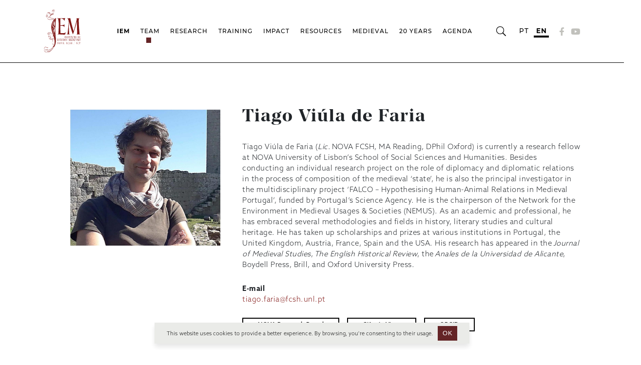

--- FILE ---
content_type: text/html; charset=UTF-8
request_url: https://iem.fcsh.unl.pt/en/investigador/tiago-viula-de-faria-2/
body_size: 12552
content:

<!DOCTYPE html>
<html lang="en"> 
<head>
    <meta charset="utf-8">
    <meta http-equiv="X-UA-Compatible" content="IE=edge">
    <meta name="viewport" content="width=device-width, initial-scale=1.0">
        <meta name="keywords" content="Instituto de Estudos Medievais, Universidade Nova de Lisboa, fcsh, Faculdade de Ciências Sociais e Humanas, estudos, medieval, portugal, documentos medievais, iem, unl, lisboa, conferências, seminários, investigação, faculdade, universidade, cursos livres, bolsas de investigação, medieval studies, lisbon, fct">
    <meta name="author" content="https://www.ruiverissimodesign.com/">
    <meta name="theme-color" content="#642426">

	<meta name='robots' content='index, follow, max-image-preview:large, max-snippet:-1, max-video-preview:-1' />
<link rel="alternate" href="https://iem.fcsh.unl.pt/investigador/tiago-viula-de-faria/" hreflang="pt" />
<link rel="alternate" href="https://iem.fcsh.unl.pt/en/investigador/tiago-viula-de-faria-2/" hreflang="en" />

	<!-- This site is optimized with the Yoast SEO plugin v22.3 - https://yoast.com/wordpress/plugins/seo/ -->
	<title>Tiago Viúla de Faria | Instituto de Estudos Medievais</title>
	<link rel="canonical" href="https://iem.fcsh.unl.pt/en/investigador/tiago-viula-de-faria-2/" />
	<meta property="og:locale" content="en_GB" />
	<meta property="og:locale:alternate" content="pt_PT" />
	<meta property="og:type" content="article" />
	<meta property="og:title" content="Tiago Viúla de Faria | Instituto de Estudos Medievais" />
	<meta property="og:description" content="Tiago Viúla de Faria (Lic. NOVA FCSH, MA Reading, DPhil Oxford) is currently a research fellow at NOVA University of Lisbon’s School of Social Sciences and Humanities. Besides conducting an individual [&hellip;]" />
	<meta property="og:url" content="https://iem.fcsh.unl.pt/en/investigador/tiago-viula-de-faria-2/" />
	<meta property="og:site_name" content="Instituto de Estudos Medievais" />
	<meta property="article:publisher" content="https://www.facebook.com/InstitutoEstudosMedievais/" />
	<meta property="article:modified_time" content="2023-03-29T16:18:18+00:00" />
	<meta property="og:image" content="https://iem.fcsh.unl.pt/wp-content/uploads/2022/10/Tiago-Viula-de-Faria.jpg" />
	<meta property="og:image:width" content="872" />
	<meta property="og:image:height" content="787" />
	<meta property="og:image:type" content="image/jpeg" />
	<meta name="twitter:card" content="summary_large_image" />
	<meta name="twitter:label1" content="Estimated reading time" />
	<meta name="twitter:data1" content="1 minute" />
	<script type="application/ld+json" class="yoast-schema-graph">{"@context":"https://schema.org","@graph":[{"@type":"WebPage","@id":"https://iem.fcsh.unl.pt/en/investigador/tiago-viula-de-faria-2/","url":"https://iem.fcsh.unl.pt/en/investigador/tiago-viula-de-faria-2/","name":"Tiago Viúla de Faria | Instituto de Estudos Medievais","isPartOf":{"@id":"https://iem.fcsh.unl.pt/en/#website"},"primaryImageOfPage":{"@id":"https://iem.fcsh.unl.pt/en/investigador/tiago-viula-de-faria-2/#primaryimage"},"image":{"@id":"https://iem.fcsh.unl.pt/en/investigador/tiago-viula-de-faria-2/#primaryimage"},"thumbnailUrl":"https://iem.fcsh.unl.pt/wp-content/uploads/2022/10/Tiago-Viula-de-Faria.jpg","datePublished":"2023-03-15T13:42:17+00:00","dateModified":"2023-03-29T16:18:18+00:00","breadcrumb":{"@id":"https://iem.fcsh.unl.pt/en/investigador/tiago-viula-de-faria-2/#breadcrumb"},"inLanguage":"en-GB","potentialAction":[{"@type":"ReadAction","target":["https://iem.fcsh.unl.pt/en/investigador/tiago-viula-de-faria-2/"]}]},{"@type":"ImageObject","inLanguage":"en-GB","@id":"https://iem.fcsh.unl.pt/en/investigador/tiago-viula-de-faria-2/#primaryimage","url":"https://iem.fcsh.unl.pt/wp-content/uploads/2022/10/Tiago-Viula-de-Faria.jpg","contentUrl":"https://iem.fcsh.unl.pt/wp-content/uploads/2022/10/Tiago-Viula-de-Faria.jpg","width":872,"height":787},{"@type":"BreadcrumbList","@id":"https://iem.fcsh.unl.pt/en/investigador/tiago-viula-de-faria-2/#breadcrumb","itemListElement":[{"@type":"ListItem","position":1,"name":"Home","item":"https://iem.fcsh.unl.pt/en/"},{"@type":"ListItem","position":2,"name":"Tiago Viúla de Faria"}]},{"@type":"WebSite","@id":"https://iem.fcsh.unl.pt/en/#website","url":"https://iem.fcsh.unl.pt/en/","name":"Instituto de Estudos Medievais","description":"Read more","publisher":{"@id":"https://iem.fcsh.unl.pt/en/#organization"},"alternateName":"IEM","potentialAction":[{"@type":"SearchAction","target":{"@type":"EntryPoint","urlTemplate":"https://iem.fcsh.unl.pt/en/?s={search_term_string}"},"query-input":"required name=search_term_string"}],"inLanguage":"en-GB"},{"@type":"Organization","@id":"https://iem.fcsh.unl.pt/en/#organization","name":"Instituto de Estudos Medievais","alternateName":"IEM","url":"https://iem.fcsh.unl.pt/en/","logo":{"@type":"ImageObject","inLanguage":"en-GB","@id":"https://iem.fcsh.unl.pt/en/#/schema/logo/image/","url":"https://iemedievais.fcsh.unl.pt/wp-content/uploads/2022/12/IEM-thumbnail-logo-square.jpg","contentUrl":"https://iemedievais.fcsh.unl.pt/wp-content/uploads/2022/12/IEM-thumbnail-logo-square.jpg","width":1179,"height":1179,"caption":"Instituto de Estudos Medievais"},"image":{"@id":"https://iem.fcsh.unl.pt/en/#/schema/logo/image/"},"sameAs":["https://www.facebook.com/InstitutoEstudosMedievais/","https://www.youtube.com/user/IEMedievais"]}]}</script>
	<!-- / Yoast SEO plugin. -->


<link rel='dns-prefetch' href='//stackpath.bootstrapcdn.com' />
<script type="text/javascript">
window._wpemojiSettings = {"baseUrl":"https:\/\/s.w.org\/images\/core\/emoji\/14.0.0\/72x72\/","ext":".png","svgUrl":"https:\/\/s.w.org\/images\/core\/emoji\/14.0.0\/svg\/","svgExt":".svg","source":{"concatemoji":"https:\/\/iem.fcsh.unl.pt\/wp-includes\/js\/wp-emoji-release.min.js?ver=6.3.1"}};
/*! This file is auto-generated */
!function(i,n){var o,s,e;function c(e){try{var t={supportTests:e,timestamp:(new Date).valueOf()};sessionStorage.setItem(o,JSON.stringify(t))}catch(e){}}function p(e,t,n){e.clearRect(0,0,e.canvas.width,e.canvas.height),e.fillText(t,0,0);var t=new Uint32Array(e.getImageData(0,0,e.canvas.width,e.canvas.height).data),r=(e.clearRect(0,0,e.canvas.width,e.canvas.height),e.fillText(n,0,0),new Uint32Array(e.getImageData(0,0,e.canvas.width,e.canvas.height).data));return t.every(function(e,t){return e===r[t]})}function u(e,t,n){switch(t){case"flag":return n(e,"\ud83c\udff3\ufe0f\u200d\u26a7\ufe0f","\ud83c\udff3\ufe0f\u200b\u26a7\ufe0f")?!1:!n(e,"\ud83c\uddfa\ud83c\uddf3","\ud83c\uddfa\u200b\ud83c\uddf3")&&!n(e,"\ud83c\udff4\udb40\udc67\udb40\udc62\udb40\udc65\udb40\udc6e\udb40\udc67\udb40\udc7f","\ud83c\udff4\u200b\udb40\udc67\u200b\udb40\udc62\u200b\udb40\udc65\u200b\udb40\udc6e\u200b\udb40\udc67\u200b\udb40\udc7f");case"emoji":return!n(e,"\ud83e\udef1\ud83c\udffb\u200d\ud83e\udef2\ud83c\udfff","\ud83e\udef1\ud83c\udffb\u200b\ud83e\udef2\ud83c\udfff")}return!1}function f(e,t,n){var r="undefined"!=typeof WorkerGlobalScope&&self instanceof WorkerGlobalScope?new OffscreenCanvas(300,150):i.createElement("canvas"),a=r.getContext("2d",{willReadFrequently:!0}),o=(a.textBaseline="top",a.font="600 32px Arial",{});return e.forEach(function(e){o[e]=t(a,e,n)}),o}function t(e){var t=i.createElement("script");t.src=e,t.defer=!0,i.head.appendChild(t)}"undefined"!=typeof Promise&&(o="wpEmojiSettingsSupports",s=["flag","emoji"],n.supports={everything:!0,everythingExceptFlag:!0},e=new Promise(function(e){i.addEventListener("DOMContentLoaded",e,{once:!0})}),new Promise(function(t){var n=function(){try{var e=JSON.parse(sessionStorage.getItem(o));if("object"==typeof e&&"number"==typeof e.timestamp&&(new Date).valueOf()<e.timestamp+604800&&"object"==typeof e.supportTests)return e.supportTests}catch(e){}return null}();if(!n){if("undefined"!=typeof Worker&&"undefined"!=typeof OffscreenCanvas&&"undefined"!=typeof URL&&URL.createObjectURL&&"undefined"!=typeof Blob)try{var e="postMessage("+f.toString()+"("+[JSON.stringify(s),u.toString(),p.toString()].join(",")+"));",r=new Blob([e],{type:"text/javascript"}),a=new Worker(URL.createObjectURL(r),{name:"wpTestEmojiSupports"});return void(a.onmessage=function(e){c(n=e.data),a.terminate(),t(n)})}catch(e){}c(n=f(s,u,p))}t(n)}).then(function(e){for(var t in e)n.supports[t]=e[t],n.supports.everything=n.supports.everything&&n.supports[t],"flag"!==t&&(n.supports.everythingExceptFlag=n.supports.everythingExceptFlag&&n.supports[t]);n.supports.everythingExceptFlag=n.supports.everythingExceptFlag&&!n.supports.flag,n.DOMReady=!1,n.readyCallback=function(){n.DOMReady=!0}}).then(function(){return e}).then(function(){var e;n.supports.everything||(n.readyCallback(),(e=n.source||{}).concatemoji?t(e.concatemoji):e.wpemoji&&e.twemoji&&(t(e.twemoji),t(e.wpemoji)))}))}((window,document),window._wpemojiSettings);
</script>
<style type="text/css">
img.wp-smiley,
img.emoji {
	display: inline !important;
	border: none !important;
	box-shadow: none !important;
	height: 1em !important;
	width: 1em !important;
	margin: 0 0.07em !important;
	vertical-align: -0.1em !important;
	background: none !important;
	padding: 0 !important;
}
</style>
	<link rel='stylesheet' id='wp-block-library-css' href='https://iem.fcsh.unl.pt/wp-includes/css/dist/block-library/style.min.css?ver=6.3.1' type='text/css' media='all' />
<style id='safe-svg-svg-icon-style-inline-css' type='text/css'>
.safe-svg-cover{text-align:center}.safe-svg-cover .safe-svg-inside{display:inline-block;max-width:100%}.safe-svg-cover svg{height:100%;max-height:100%;max-width:100%;width:100%}

</style>
<style id='classic-theme-styles-inline-css' type='text/css'>
/*! This file is auto-generated */
.wp-block-button__link{color:#fff;background-color:#32373c;border-radius:9999px;box-shadow:none;text-decoration:none;padding:calc(.667em + 2px) calc(1.333em + 2px);font-size:1.125em}.wp-block-file__button{background:#32373c;color:#fff;text-decoration:none}
</style>
<style id='global-styles-inline-css' type='text/css'>
body{--wp--preset--color--black: #000000;--wp--preset--color--cyan-bluish-gray: #abb8c3;--wp--preset--color--white: #ffffff;--wp--preset--color--pale-pink: #f78da7;--wp--preset--color--vivid-red: #cf2e2e;--wp--preset--color--luminous-vivid-orange: #ff6900;--wp--preset--color--luminous-vivid-amber: #fcb900;--wp--preset--color--light-green-cyan: #7bdcb5;--wp--preset--color--vivid-green-cyan: #00d084;--wp--preset--color--pale-cyan-blue: #8ed1fc;--wp--preset--color--vivid-cyan-blue: #0693e3;--wp--preset--color--vivid-purple: #9b51e0;--wp--preset--gradient--vivid-cyan-blue-to-vivid-purple: linear-gradient(135deg,rgba(6,147,227,1) 0%,rgb(155,81,224) 100%);--wp--preset--gradient--light-green-cyan-to-vivid-green-cyan: linear-gradient(135deg,rgb(122,220,180) 0%,rgb(0,208,130) 100%);--wp--preset--gradient--luminous-vivid-amber-to-luminous-vivid-orange: linear-gradient(135deg,rgba(252,185,0,1) 0%,rgba(255,105,0,1) 100%);--wp--preset--gradient--luminous-vivid-orange-to-vivid-red: linear-gradient(135deg,rgba(255,105,0,1) 0%,rgb(207,46,46) 100%);--wp--preset--gradient--very-light-gray-to-cyan-bluish-gray: linear-gradient(135deg,rgb(238,238,238) 0%,rgb(169,184,195) 100%);--wp--preset--gradient--cool-to-warm-spectrum: linear-gradient(135deg,rgb(74,234,220) 0%,rgb(151,120,209) 20%,rgb(207,42,186) 40%,rgb(238,44,130) 60%,rgb(251,105,98) 80%,rgb(254,248,76) 100%);--wp--preset--gradient--blush-light-purple: linear-gradient(135deg,rgb(255,206,236) 0%,rgb(152,150,240) 100%);--wp--preset--gradient--blush-bordeaux: linear-gradient(135deg,rgb(254,205,165) 0%,rgb(254,45,45) 50%,rgb(107,0,62) 100%);--wp--preset--gradient--luminous-dusk: linear-gradient(135deg,rgb(255,203,112) 0%,rgb(199,81,192) 50%,rgb(65,88,208) 100%);--wp--preset--gradient--pale-ocean: linear-gradient(135deg,rgb(255,245,203) 0%,rgb(182,227,212) 50%,rgb(51,167,181) 100%);--wp--preset--gradient--electric-grass: linear-gradient(135deg,rgb(202,248,128) 0%,rgb(113,206,126) 100%);--wp--preset--gradient--midnight: linear-gradient(135deg,rgb(2,3,129) 0%,rgb(40,116,252) 100%);--wp--preset--font-size--small: 13px;--wp--preset--font-size--medium: 20px;--wp--preset--font-size--large: 36px;--wp--preset--font-size--x-large: 42px;--wp--preset--spacing--20: 0.44rem;--wp--preset--spacing--30: 0.67rem;--wp--preset--spacing--40: 1rem;--wp--preset--spacing--50: 1.5rem;--wp--preset--spacing--60: 2.25rem;--wp--preset--spacing--70: 3.38rem;--wp--preset--spacing--80: 5.06rem;--wp--preset--shadow--natural: 6px 6px 9px rgba(0, 0, 0, 0.2);--wp--preset--shadow--deep: 12px 12px 50px rgba(0, 0, 0, 0.4);--wp--preset--shadow--sharp: 6px 6px 0px rgba(0, 0, 0, 0.2);--wp--preset--shadow--outlined: 6px 6px 0px -3px rgba(255, 255, 255, 1), 6px 6px rgba(0, 0, 0, 1);--wp--preset--shadow--crisp: 6px 6px 0px rgba(0, 0, 0, 1);}:where(.is-layout-flex){gap: 0.5em;}:where(.is-layout-grid){gap: 0.5em;}body .is-layout-flow > .alignleft{float: left;margin-inline-start: 0;margin-inline-end: 2em;}body .is-layout-flow > .alignright{float: right;margin-inline-start: 2em;margin-inline-end: 0;}body .is-layout-flow > .aligncenter{margin-left: auto !important;margin-right: auto !important;}body .is-layout-constrained > .alignleft{float: left;margin-inline-start: 0;margin-inline-end: 2em;}body .is-layout-constrained > .alignright{float: right;margin-inline-start: 2em;margin-inline-end: 0;}body .is-layout-constrained > .aligncenter{margin-left: auto !important;margin-right: auto !important;}body .is-layout-constrained > :where(:not(.alignleft):not(.alignright):not(.alignfull)){max-width: var(--wp--style--global--content-size);margin-left: auto !important;margin-right: auto !important;}body .is-layout-constrained > .alignwide{max-width: var(--wp--style--global--wide-size);}body .is-layout-flex{display: flex;}body .is-layout-flex{flex-wrap: wrap;align-items: center;}body .is-layout-flex > *{margin: 0;}body .is-layout-grid{display: grid;}body .is-layout-grid > *{margin: 0;}:where(.wp-block-columns.is-layout-flex){gap: 2em;}:where(.wp-block-columns.is-layout-grid){gap: 2em;}:where(.wp-block-post-template.is-layout-flex){gap: 1.25em;}:where(.wp-block-post-template.is-layout-grid){gap: 1.25em;}.has-black-color{color: var(--wp--preset--color--black) !important;}.has-cyan-bluish-gray-color{color: var(--wp--preset--color--cyan-bluish-gray) !important;}.has-white-color{color: var(--wp--preset--color--white) !important;}.has-pale-pink-color{color: var(--wp--preset--color--pale-pink) !important;}.has-vivid-red-color{color: var(--wp--preset--color--vivid-red) !important;}.has-luminous-vivid-orange-color{color: var(--wp--preset--color--luminous-vivid-orange) !important;}.has-luminous-vivid-amber-color{color: var(--wp--preset--color--luminous-vivid-amber) !important;}.has-light-green-cyan-color{color: var(--wp--preset--color--light-green-cyan) !important;}.has-vivid-green-cyan-color{color: var(--wp--preset--color--vivid-green-cyan) !important;}.has-pale-cyan-blue-color{color: var(--wp--preset--color--pale-cyan-blue) !important;}.has-vivid-cyan-blue-color{color: var(--wp--preset--color--vivid-cyan-blue) !important;}.has-vivid-purple-color{color: var(--wp--preset--color--vivid-purple) !important;}.has-black-background-color{background-color: var(--wp--preset--color--black) !important;}.has-cyan-bluish-gray-background-color{background-color: var(--wp--preset--color--cyan-bluish-gray) !important;}.has-white-background-color{background-color: var(--wp--preset--color--white) !important;}.has-pale-pink-background-color{background-color: var(--wp--preset--color--pale-pink) !important;}.has-vivid-red-background-color{background-color: var(--wp--preset--color--vivid-red) !important;}.has-luminous-vivid-orange-background-color{background-color: var(--wp--preset--color--luminous-vivid-orange) !important;}.has-luminous-vivid-amber-background-color{background-color: var(--wp--preset--color--luminous-vivid-amber) !important;}.has-light-green-cyan-background-color{background-color: var(--wp--preset--color--light-green-cyan) !important;}.has-vivid-green-cyan-background-color{background-color: var(--wp--preset--color--vivid-green-cyan) !important;}.has-pale-cyan-blue-background-color{background-color: var(--wp--preset--color--pale-cyan-blue) !important;}.has-vivid-cyan-blue-background-color{background-color: var(--wp--preset--color--vivid-cyan-blue) !important;}.has-vivid-purple-background-color{background-color: var(--wp--preset--color--vivid-purple) !important;}.has-black-border-color{border-color: var(--wp--preset--color--black) !important;}.has-cyan-bluish-gray-border-color{border-color: var(--wp--preset--color--cyan-bluish-gray) !important;}.has-white-border-color{border-color: var(--wp--preset--color--white) !important;}.has-pale-pink-border-color{border-color: var(--wp--preset--color--pale-pink) !important;}.has-vivid-red-border-color{border-color: var(--wp--preset--color--vivid-red) !important;}.has-luminous-vivid-orange-border-color{border-color: var(--wp--preset--color--luminous-vivid-orange) !important;}.has-luminous-vivid-amber-border-color{border-color: var(--wp--preset--color--luminous-vivid-amber) !important;}.has-light-green-cyan-border-color{border-color: var(--wp--preset--color--light-green-cyan) !important;}.has-vivid-green-cyan-border-color{border-color: var(--wp--preset--color--vivid-green-cyan) !important;}.has-pale-cyan-blue-border-color{border-color: var(--wp--preset--color--pale-cyan-blue) !important;}.has-vivid-cyan-blue-border-color{border-color: var(--wp--preset--color--vivid-cyan-blue) !important;}.has-vivid-purple-border-color{border-color: var(--wp--preset--color--vivid-purple) !important;}.has-vivid-cyan-blue-to-vivid-purple-gradient-background{background: var(--wp--preset--gradient--vivid-cyan-blue-to-vivid-purple) !important;}.has-light-green-cyan-to-vivid-green-cyan-gradient-background{background: var(--wp--preset--gradient--light-green-cyan-to-vivid-green-cyan) !important;}.has-luminous-vivid-amber-to-luminous-vivid-orange-gradient-background{background: var(--wp--preset--gradient--luminous-vivid-amber-to-luminous-vivid-orange) !important;}.has-luminous-vivid-orange-to-vivid-red-gradient-background{background: var(--wp--preset--gradient--luminous-vivid-orange-to-vivid-red) !important;}.has-very-light-gray-to-cyan-bluish-gray-gradient-background{background: var(--wp--preset--gradient--very-light-gray-to-cyan-bluish-gray) !important;}.has-cool-to-warm-spectrum-gradient-background{background: var(--wp--preset--gradient--cool-to-warm-spectrum) !important;}.has-blush-light-purple-gradient-background{background: var(--wp--preset--gradient--blush-light-purple) !important;}.has-blush-bordeaux-gradient-background{background: var(--wp--preset--gradient--blush-bordeaux) !important;}.has-luminous-dusk-gradient-background{background: var(--wp--preset--gradient--luminous-dusk) !important;}.has-pale-ocean-gradient-background{background: var(--wp--preset--gradient--pale-ocean) !important;}.has-electric-grass-gradient-background{background: var(--wp--preset--gradient--electric-grass) !important;}.has-midnight-gradient-background{background: var(--wp--preset--gradient--midnight) !important;}.has-small-font-size{font-size: var(--wp--preset--font-size--small) !important;}.has-medium-font-size{font-size: var(--wp--preset--font-size--medium) !important;}.has-large-font-size{font-size: var(--wp--preset--font-size--large) !important;}.has-x-large-font-size{font-size: var(--wp--preset--font-size--x-large) !important;}
.wp-block-navigation a:where(:not(.wp-element-button)){color: inherit;}
:where(.wp-block-post-template.is-layout-flex){gap: 1.25em;}:where(.wp-block-post-template.is-layout-grid){gap: 1.25em;}
:where(.wp-block-columns.is-layout-flex){gap: 2em;}:where(.wp-block-columns.is-layout-grid){gap: 2em;}
.wp-block-pullquote{font-size: 1.5em;line-height: 1.6;}
</style>
<link rel='stylesheet' id='cookie-notice-front-css' href='https://iem.fcsh.unl.pt/wp-content/plugins/cookie-notice/css/front.min.css?ver=2.4.18' type='text/css' media='all' />
<link rel='stylesheet' id='embedpress-style-css' href='https://iem.fcsh.unl.pt/wp-content/plugins/embedpress/assets/css/embedpress.css?ver=6.3.1' type='text/css' media='all' />
<link rel='stylesheet' id='mc4wp-form-basic-css' href='https://iem.fcsh.unl.pt/wp-content/plugins/mailchimp-for-wp/assets/css/form-basic.css?ver=4.9.17' type='text/css' media='all' />
<link rel='stylesheet' id='bootstrap-css' href='https://stackpath.bootstrapcdn.com/bootstrap/4.4.1/css/bootstrap.min.css?ver=1.0' type='text/css' media='all' />
<link rel='stylesheet' id='style-css' href='https://iem.fcsh.unl.pt/wp-content/themes/instituto-estudos-medievais/style.css?ver=1.0.111' type='text/css' media='all' />
<link rel='stylesheet' id='main-css' href='https://iem.fcsh.unl.pt/wp-content/themes/instituto-estudos-medievais/assets/css/main.css?ver=1.0.111' type='text/css' media='all' />
<link rel='stylesheet' id='responsive-css' href='https://iem.fcsh.unl.pt/wp-content/themes/instituto-estudos-medievais/assets/css/responsive.css?ver=1.0.111' type='text/css' media='all' />
<link rel='stylesheet' id='animations-css' href='https://iem.fcsh.unl.pt/wp-content/themes/instituto-estudos-medievais/assets/css/animations.css?ver=1.0.111' type='text/css' media='all' />
<link rel='stylesheet' id='dashicons-css' href='https://iem.fcsh.unl.pt/wp-includes/css/dashicons.min.css?ver=6.3.1' type='text/css' media='all' />
<!--n2css--><script id="cookie-notice-front-js-before" type="text/javascript">
var cnArgs = {"ajaxUrl":"https:\/\/iem.fcsh.unl.pt\/wp-admin\/admin-ajax.php","nonce":"6c0b40d347","hideEffect":"slide","position":"bottom","onScroll":false,"onScrollOffset":100,"onClick":false,"cookieName":"cookie_notice_accepted","cookieTime":7862400,"cookieTimeRejected":2592000,"globalCookie":false,"redirection":false,"cache":false,"revokeCookies":false,"revokeCookiesOpt":"automatic"};
</script>
<script type='text/javascript' src='https://iem.fcsh.unl.pt/wp-content/plugins/cookie-notice/js/front.min.js?ver=2.4.18' id='cookie-notice-front-js'></script>
<script type='text/javascript' src='https://iem.fcsh.unl.pt/wp-includes/js/jquery/jquery.min.js?ver=3.7.0' id='jquery-core-js'></script>
<script type='text/javascript' src='https://iem.fcsh.unl.pt/wp-includes/js/jquery/jquery-migrate.min.js?ver=3.4.1' id='jquery-migrate-js'></script>
<link rel="https://api.w.org/" href="https://iem.fcsh.unl.pt/wp-json/" /><link rel="alternate" type="application/json" href="https://iem.fcsh.unl.pt/wp-json/wp/v2/direcao/8130" /><link rel="EditURI" type="application/rsd+xml" title="RSD" href="https://iem.fcsh.unl.pt/xmlrpc.php?rsd" />
<meta name="generator" content="WordPress 6.3.1" />
<link rel='shortlink' href='https://iem.fcsh.unl.pt/?p=8130' />
<link rel="alternate" type="application/json+oembed" href="https://iem.fcsh.unl.pt/wp-json/oembed/1.0/embed?url=https%3A%2F%2Fiem.fcsh.unl.pt%2Fen%2Finvestigador%2Ftiago-viula-de-faria-2%2F" />
<link rel="alternate" type="text/xml+oembed" href="https://iem.fcsh.unl.pt/wp-json/oembed/1.0/embed?url=https%3A%2F%2Fiem.fcsh.unl.pt%2Fen%2Finvestigador%2Ftiago-viula-de-faria-2%2F&#038;format=xml" />

		<!-- GA Google Analytics @ https://m0n.co/ga -->
		<script async src="https://www.googletagmanager.com/gtag/js?id=G-2WLJNQXB3K"></script>
		<script>
			window.dataLayer = window.dataLayer || [];
			function gtag(){dataLayer.push(arguments);}
			gtag('js', new Date());
			gtag('config', 'G-2WLJNQXB3K');
		</script>

	<meta name="tec-api-version" content="v1"><meta name="tec-api-origin" content="https://iem.fcsh.unl.pt"><link rel="alternate" href="https://iem.fcsh.unl.pt/wp-json/tribe/events/v1/" /><link rel="icon" href="https://iem.fcsh.unl.pt/wp-content/uploads/2023/03/iem-favicon.svg" sizes="32x32" />
<link rel="icon" href="https://iem.fcsh.unl.pt/wp-content/uploads/2023/03/iem-favicon.svg" sizes="192x192" />
<link rel="apple-touch-icon" href="https://iem.fcsh.unl.pt/wp-content/uploads/2023/03/iem-favicon.svg" />
<meta name="msapplication-TileImage" content="https://iem.fcsh.unl.pt/wp-content/uploads/2023/03/iem-favicon.svg" />
		<style type="text/css" id="wp-custom-css">
			/* HEADER - redes sociais */
@media (min-width: 1300px) {
	.navbar .social-media a {
		font-size: 22px;
	}
}

/* FOOTER - Newsletter */
footer .newsletter_subs .terms_agreement {
	   display: flex;
    flex-direction: row;
    align-items: flex-start;
}

footer .newsletter_subs .terms_agreement a {
	    font-size: 9px;
    line-height: 1.2;
    font-weight: 100;
    text-transform: none;
    font-family: var(--azo);
	display: none;
	padding-top: 2px;
}

footer .newsletter_subs .terms_agreement[data-lang="pt_PT"] a[data-lang="pt"], footer .newsletter_subs .terms_agreement[data-lang="en_GB"] a[data-lang="en"] {
	display: block;
}

footer a.design {
	   font-size: 9px;
}

footer a.design span {
	letter-spacing: 0.1em;
}

@media (max-width: 650px) {
	footer .footer-cols #footer-col-3 {
		flex-direction: column;
	}
	
	footer a.design {
		 margin: 35px 0 -2rem 0;
	}
	
	footer a.design .fade-in {
		opacity: 1 !important;
		animation: unset !important;
	}
}

/* HOMEPAGE - Destaques */
.split-slider .split-slider-text .text-wrapper .swiper-wrapper {
	height: 100%;
}

/* NOTICIAS */
@media (max-width: 1200px) and (min-width: 576px) {
	.event-container .thumbnail-wrapper {
		height: 25.2vw;
		max-height: 300px;
	}
}

/* FORMAÇÃO > Oferta curricular FCSH */
.formacao-container a {
    color: var(--main-color-light) !important;
}

.formacao-container a:after {
	display: none;
}

/* AGENDA */
.calendar_title + .bttn-links {
	  margin-top: 4rem;
    margin-bottom: -5rem;	
}

.calendar_title + .bttn-links .bttn {
	    margin-left: auto;
    margin-right: 0;
}


/* Ocultar barra de pesquisa */
.tribe-common--breakpoint-medium.tribe-events .tribe-events-c-events-bar__search-container, .tribe-events .tribe-events-c-events-bar__search-button, .tribe-events button.tribe-events-c-events-bar__search-button {
	display: none;
}

.tribe-common--breakpoint-medium.tribe-events .tribe-events-c-view-selector--tabs .tribe-events-c-view-selector__content {
	display: block;
}

.tribe-events .tribe-events-c-events-bar__views {
    margin-left: auto;
    text-transform: capitalize;
}

.tribe-common--breakpoint-medium.tribe-events .tribe-events-header__messages:not(.tribe-events-header__messages--mobile) {
    margin: 1rem 0;
}

/* Vista de Lista */
.tribe-events .tribe-events-calendar-list__event-featured-image-link {
	 height: 250px;
}

.tribe-events .tribe-events-calendar-list__event-featured-image-link img {
	  height: 100%;
    width: 100%;
    object-fit: cover;
    object-position: center;
}


/* BIBLIOTECA DIGITAL */
.post-type-archive-bdem .link-page a, #subcollections.link-page a {
	line-height: 1.25;
}



@font-face {
font-family: "FontAwesome";
src: url("https://use.fontawesome.com/releases/v5.15.1/webfonts/fa-brands-400.eot"),
        url("https://use.fontawesome.com/releases/v5.15.1/webfonts/fa-brands-400.eot?#iefix") format("embedded-opentype"),
        url("https://use.fontawesome.com/releases/v5.15.1/webfonts/fa-brands-400.woff2") format("woff2"),
        url("https://use.fontawesome.com/releases/v5.15.1/webfonts/fa-brands-400.woff") format("woff"),
        url("https://use.fontawesome.com/releases/v5.15.1/webfonts/fa-brands-400.ttf") format("truetype"),
        url("https://use.fontawesome.com/releases/v5.15.1/webfonts/fa-brands-400.svg#fontawesome") format("svg");
}

.social_media i, .social-media i {
	font-family: 'FontAwesome';
	font-style: unset;
}		</style>
		    
    <link rel="stylesheet" href="https://use.fontawesome.com/releases/v6.4.2/css/all.css" crossorigin="anonymous">
</head>
<body class="direcao-template-default single single-direcao postid-8130 wp-custom-logo main-container fade-in cookies-not-set tribe-no-js">
    <div class="bg-overlay" aria-hidden="true"></div>
    <header class="full-width navbar_header">
        <nav class="navbar">
            <a href="https://iem.fcsh.unl.pt/en/" class="custom-logo-link" rel="home"><img width="307" height="362" src="https://iem.fcsh.unl.pt/wp-content/uploads/2022/12/LOGO-IEM.svg" class="custom-logo" alt="Instituto de Estudos Medievais" decoding="async" fetchpriority="high" /></a>
            <div class="menu">
                <div class="menu-container">
                    <ul class="menu-page-list"><li id="menu-item-6185" class="menu-item menu-item-type-custom menu-item-object-custom menu-item-has-children menu-item-6185"><a href="#/">IEM</a>
<ul class="sub-menu">
	<li id="menu-item-8975" class="menu-item menu-item-type-post_type menu-item-object-page menu-item-8975"><a href="https://iem.fcsh.unl.pt/en/mission/">Mission</a></li>
	<li id="menu-item-12680" class="menu-item menu-item-type-post_type menu-item-object-page menu-item-12680"><a href="https://iem.fcsh.unl.pt/en/structure/">Structure</a></li>
	<li id="menu-item-11250" class="menu-item menu-item-type-post_type menu-item-object-page menu-item-11250"><a href="https://iem.fcsh.unl.pt/en/research/research-groups/">Research Groups</a></li>
	<li id="menu-item-9682" class="menu-item menu-item-type-taxonomy menu-item-object-category menu-item-9682"><a href="https://iem.fcsh.unl.pt/en/category/scientific-employment/">Scientific Employment</a></li>
	<li id="menu-item-19067" class="menu-item menu-item-type-post_type menu-item-object-page menu-item-19067"><a href="https://iem.fcsh.unl.pt/en/documentation-2/">Documentation</a></li>
	<li id="menu-item-19122" class="menu-item menu-item-type-post_type menu-item-object-page menu-item-19122"><a href="https://iem.fcsh.unl.pt/en/strategic-project-2/">Strategic Project</a></li>
	<li id="menu-item-19133" class="menu-item menu-item-type-post_type menu-item-object-page menu-item-19133"><a href="https://iem.fcsh.unl.pt/en/fct-reports/">FCT Reports</a></li>
	<li id="menu-item-19146" class="menu-item menu-item-type-post_type menu-item-object-page menu-item-19146"><a href="https://iem.fcsh.unl.pt/en/harassment-and-ethical-issues/">Harassment and Ethical issues</a></li>
</ul>
</li>
<li id="menu-item-12684" class="menu-item menu-item-type-post_type menu-item-object-page menu-item-12684"><a href="https://iem.fcsh.unl.pt/en/team/">Team</a></li>
<li id="menu-item-6187" class="menu-item menu-item-type-custom menu-item-object-custom menu-item-has-children menu-item-6187"><a href="#/">Research</a>
<ul class="sub-menu">
	<li id="menu-item-12687" class="menu-item menu-item-type-post_type menu-item-object-page menu-item-12687"><a href="https://iem.fcsh.unl.pt/en/projects/">Projects</a></li>
	<li id="menu-item-9002" class="menu-item menu-item-type-post_type menu-item-object-page menu-item-9002"><a href="https://iem.fcsh.unl.pt/en/networks/">Networks</a></li>
	<li id="menu-item-9095" class="menu-item menu-item-type-post_type menu-item-object-page menu-item-9095"><a href="https://iem.fcsh.unl.pt/en/research/protocols/">Protocols</a></li>
	<li id="menu-item-9394" class="menu-item menu-item-type-post_type menu-item-object-page menu-item-9394"><a href="https://iem.fcsh.unl.pt/en/research/unesco-chair/">Unesco Chair</a></li>
	<li id="menu-item-14057" class="menu-item menu-item-type-taxonomy menu-item-object-category menu-item-14057"><a href="https://iem.fcsh.unl.pt/en/category/awards-incentives/">Awards &amp; Incentives</a></li>
</ul>
</li>
<li id="menu-item-9119" class="menu-item menu-item-type-custom menu-item-object-custom menu-item-has-children menu-item-9119"><a href="#/">Training</a>
<ul class="sub-menu">
	<li id="menu-item-18980" class="menu-item menu-item-type-post_type menu-item-object-page menu-item-18980"><a href="https://iem.fcsh.unl.pt/en/training/massive-open-online-courses-en/">Massive Open Online Courses</a></li>
	<li id="menu-item-9120" class="menu-item menu-item-type-post_type menu-item-object-page menu-item-9120"><a href="https://iem.fcsh.unl.pt/en/training/fcsh-curricular-provision/">FCSH Curricular Provision</a></li>
	<li id="menu-item-11251" class="menu-item menu-item-type-post_type menu-item-object-page menu-item-11251"><a href="https://iem.fcsh.unl.pt/en/training/ph-d-in-medieval-studies/">Ph.D in Medieval Studies</a></li>
	<li id="menu-item-9217" class="menu-item menu-item-type-post_type menu-item-object-page menu-item-9217"><a href="https://iem.fcsh.unl.pt/en/autumn-school/">Autumn School</a></li>
	<li id="menu-item-9216" class="menu-item menu-item-type-post_type menu-item-object-page menu-item-9216"><a href="https://iem.fcsh.unl.pt/en/training/lifelong-training-clk/">Lifelong Training – CLK</a></li>
	<li id="menu-item-14654" class="menu-item menu-item-type-taxonomy menu-item-object-category menu-item-14654"><a href="https://iem.fcsh.unl.pt/en/category/internal-training/">Internal Training</a></li>
</ul>
</li>
<li id="menu-item-11549" class="menu-item menu-item-type-custom menu-item-object-custom menu-item-has-children menu-item-11549"><a href="#/">Impact</a>
<ul class="sub-menu">
	<li id="menu-item-12762" class="menu-item menu-item-type-post_type menu-item-object-page menu-item-12762"><a href="https://iem.fcsh.unl.pt/en/facts-figures/">Facts &#038; Figures</a></li>
	<li id="menu-item-13551" class="menu-item menu-item-type-post_type_archive menu-item-object-eventos menu-item-13551"><a href="https://iem.fcsh.unl.pt/en/exhibitions/">Exhibitions</a></li>
	<li id="menu-item-9399" class="menu-item menu-item-type-taxonomy menu-item-object-formacao menu-item-9399"><a href="https://iem.fcsh.unl.pt/en/formacoes/advanced-training/">Advanced Training</a></li>
	<li id="menu-item-19171" class="menu-item menu-item-type-post_type menu-item-object-page menu-item-19171"><a href="https://iem.fcsh.unl.pt/en/medieval-studies-seminar/">Medieval Studies Seminar</a></li>
	<li id="menu-item-19181" class="menu-item menu-item-type-post_type menu-item-object-page menu-item-19181"><a href="https://iem.fcsh.unl.pt/en/iem-conference/">IEM Conference</a></li>
	<li id="menu-item-11562" class="menu-item menu-item-type-taxonomy menu-item-object-category menu-item-11562"><a href="https://iem.fcsh.unl.pt/en/category/media/">IEM in the Media</a></li>
	<li id="menu-item-17218" class="menu-item menu-item-type-post_type menu-item-object-page menu-item-17218"><a href="https://iem.fcsh.unl.pt/en/events-archive/">Events Archive</a></li>
	<li id="menu-item-19418" class="menu-item menu-item-type-post_type menu-item-object-page menu-item-19418"><a href="https://iem.fcsh.unl.pt/en/iem-facilities/">IEM Facilities</a></li>
</ul>
</li>
<li id="menu-item-6192" class="menu-item menu-item-type-custom menu-item-object-custom menu-item-has-children menu-item-6192"><a href="#/">Resources</a>
<ul class="sub-menu">
	<li id="menu-item-9427" class="menu-item menu-item-type-post_type menu-item-object-page menu-item-9427"><a href="https://iem.fcsh.unl.pt/en/resources/medievalista-journal/">Medievalista Journal</a></li>
	<li id="menu-item-12689" class="menu-item menu-item-type-post_type_archive menu-item-object-publicacoes menu-item-12689"><a href="https://iem.fcsh.unl.pt/en/publications/">Publications</a></li>
	<li id="menu-item-11411" class="menu-item menu-item-type-post_type menu-item-object-page menu-item-11411"><a href="https://iem.fcsh.unl.pt/en/resources/databases/">Databases</a></li>
	<li id="menu-item-20862" class="menu-item menu-item-type-post_type menu-item-object-page menu-item-20862"><a href="https://iem.fcsh.unl.pt/en/resources/iem-geoportal/">IEM GeoPortal</a></li>
	<li id="menu-item-11584" class="menu-item menu-item-type-post_type menu-item-object-page menu-item-11584"><a href="https://iem.fcsh.unl.pt/en/resources/bibliographies-and-chronologies/">Bibliographies and Chronologies</a></li>
	<li id="menu-item-9593" class="menu-item menu-item-type-post_type_archive menu-item-object-bdem menu-item-9593"><a href="https://iem.fcsh.unl.pt/en/digital-library/">Digital Library</a></li>
	<li id="menu-item-11413" class="menu-item menu-item-type-post_type menu-item-object-page menu-item-11413"><a href="https://iem.fcsh.unl.pt/en/resources/iem-library/">IEM Library</a></li>
	<li id="menu-item-19158" class="menu-item menu-item-type-post_type menu-item-object-page menu-item-19158"><a href="https://iem.fcsh.unl.pt/en/resources/rossio-infrastructure/">ROSSIO Infrastructure</a></li>
</ul>
</li>
<li id="menu-item-12688" class="menu-item menu-item-type-post_type menu-item-object-page menu-item-12688"><a href="https://iem.fcsh.unl.pt/en/medieval/">Medieval</a></li>
<li id="menu-item-16125" class="menu-item menu-item-type-post_type menu-item-object-page menu-item-16125"><a href="https://iem.fcsh.unl.pt/en/20-years-iem/">20 Years</a></li>
<li id="menu-item-7943" class="menu-item menu-item-type-custom menu-item-object-custom menu-item-7943"><a href="https://iem.fcsh.unl.pt/en/agenda">Agenda</a></li>
</ul>                    <hr class="active-sliding">
                </div>

                <div class="search-bttn-wrapper">
                    <button class="search-bttn regular" aria-label="Abrir barra de pesquisa">
                        <svg width="20px" class="open-search-icon" xmlns="http://www.w3.org/2000/svg" viewBox="0 0 16.06 16.06"><path d="M505,410.26a6.52,6.52,0,0,1,6.5,6.5,6.43,6.43,0,0,1-1.44,4.1l4.28,4.28a.59.59,0,0,1,.22.48.7.7,0,0,1-.7.71.64.64,0,0,1-.49-.22l-4.28-4.28a6.45,6.45,0,0,1-4.09,1.43,6.5,6.5,0,0,1,0-13Zm0,1a5.5,5.5,0,1,0,3.89,1.61A5.31,5.31,0,0,0,505,411.26Z" transform="translate(-498.53 -410.26)" fill="#000"/></svg>
                    </button>
                </div>
                
                <nav class="languages">
    <ul class="language-list"><li class="language-item"><a href="https://iem.fcsh.unl.pt/investigador/tiago-viula-de-faria/">pt</a></li><li class="language-item current-lang"><a href="https://iem.fcsh.unl.pt/en/investigador/tiago-viula-de-faria-2/">en</a></li></ul>
	</nav>                

                <div class="social-media">
                    					<a aria-label="Facebook" href="https://www.facebook.com/InstitutoEstudosMedievais/" target="_blank"><i class="fa-brands fa-facebook-f"></i></a>
													<a aria-label="YouTube" href="https://www.youtube.com/user/IEMedievais" target="_blank"><i class="fa-brands fa-youtube"></i></a>
				                </div>
            </div>

            <div class="search-bttn-wrapper mobile-only" aria-hidden="true">
                <button class="search-bttn regular">
                    <svg width="20px" class="open-search-icon" xmlns="http://www.w3.org/2000/svg" viewBox="0 0 16.06 16.06"><path d="M505,410.26a6.52,6.52,0,0,1,6.5,6.5,6.43,6.43,0,0,1-1.44,4.1l4.28,4.28a.59.59,0,0,1,.22.48.7.7,0,0,1-.7.71.64.64,0,0,1-.49-.22l-4.28-4.28a6.45,6.45,0,0,1-4.09,1.43,6.5,6.5,0,0,1,0-13Zm0,1a5.5,5.5,0,1,0,3.89,1.61A5.31,5.31,0,0,0,505,411.26Z" transform="translate(-498.53 -410.26)" fill="#000"/></svg>
                </button>
            </div>
            <button class="menu-toggle" aria-hidden="true">
                <span></span>    
                <span></span>    
                <span></span>    
            </button>
            
            <div class="search-bar-wrapper">
                <div class="search-bar-container">
                <button class="search-bttn regular" aria-label="Fechar barra de pesquisa">
                    <svg class="close-search-icon" xmlns="http://www.w3.org/2000/svg" viewBox="0 0 16 14.97"><polygon points="15.99 14.24 8.73 7.49 15.99 0.73 15.31 0 8 6.8 0.68 0 0 0.73 7.26 7.49 0 14.24 0.68 14.97 8 8.17 15.31 14.97 15.99 14.24"/></svg>
                </button>

                    <form role="search" method="get" id="searchform" class="searchform" action="https://iem.fcsh.unl.pt/en/">
	<div>
		<label class="screen-reader-text" for="s">Pesquisar por:</label>
		<input type="text" value="" name="s" id="s" placeholder="Search...">
        <button class="regular" type="submit" id="searchsubmit">
            <svg id="Layer_1" data-name="Layer 1" xmlns="http://www.w3.org/2000/svg" viewBox="0 0 16.06 16.06"><path d="M505,410.26a6.52,6.52,0,0,1,6.5,6.5,6.43,6.43,0,0,1-1.44,4.1l4.28,4.28a.59.59,0,0,1,.22.48.7.7,0,0,1-.7.71.64.64,0,0,1-.49-.22l-4.28-4.28a6.45,6.45,0,0,1-4.09,1.43,6.5,6.5,0,0,1,0-13Zm0,1a5.5,5.5,0,1,0,3.89,1.61A5.31,5.31,0,0,0,505,411.26Z" transform="translate(-498.53 -410.26)" fill="#000"/></svg>
        </button>
	</div>
</form>                </div>
            </div>  
        </nav>
    </header>
    
    
    <main class="main-wrapper">
        
        <section class="member-bio">
            <a class="bttn return slide-left" role="button" href="https://iem.fcsh.unl.pt/en/team/integrated-members/">
            <svg id="Layer_1" data-name="Layer 1" xmlns="http://www.w3.org/2000/svg" viewBox="0 0 27.8 27.8"><rect x="1293.99" y="309.18" width="37.59" height="1.72" transform="translate(-1133.61 722.95) rotate(-45)"/><rect x="1293.99" y="309.18" width="37.59" height="1.72" transform="translate(-695.15 -1133.61) rotate(45)"/></svg>
        </a>
        <div class="member-info">
        <div class="member-header slide-left">
            <h1>Tiago Viúla de Faria</h1>
        </div>

        <img class="member-pic slide-right" src="https://iem.fcsh.unl.pt/wp-content/uploads/2022/10/Tiago-Viula-de-Faria.jpg" alt="Foto de Tiago Viúla de Faria">
        
        <div class="content slide-left">
            
<p>Tiago Viúla de Faria (<em>Lic</em>. NOVA FCSH, MA Reading, DPhil Oxford) is currently a research fellow at NOVA University of Lisbon’s School of Social Sciences and Humanities. Besides conducting an individual research project on the role of diplomacy and diplomatic relations in the process of composition of the medieval ‘state’, he is also the principal investigator in the multidisciplinary project ‘FALCO – Hypothesising Human-Animal Relations in Medieval Portugal’, funded by Portugal’s Science Agency. He is the chairperson of the Network for the Environment in Medieval Usages &amp; Societies (NEMUS). As an academic and professional, he has embraced several methodologies and fields in history, literary studies and cultural heritage. He has taken up scholarships and prizes at various institutions in Portugal, the United Kingdom, Austria, France, Spain and the USA. His research has appeared in the <em>Journal of Medieval Studies</em>, <em>The English Historical Review</em>, the <em>Anales de la Universidad de Alicante</em>, Boydell Press, Brill, and Oxford University Press.&nbsp;</p>
<p class="inv-email"><strong>E-mail</strong><br>
                        <a href="mailto:tiago.faria@fcsh.unl.pt">tiago.faria@fcsh.unl.pt</a>
                    </p>                    <div class="bttns-wrapper">
                                                    <a class="bttn" href="https://novaresearch.unl.pt/en/persons/tiago-alexandre-vi%C3%BAla-de-faria" target="_blank"><button class="thicker">NOVA Research Portal</button></a>
                                                                            <a class="bttn" href="https://www.cienciavitae.pt/en/9917-A16F-A500" target="_blank"><button class="thicker">Ciência Vitae</button></a>
                                                                            <a class="bttn" href="https://orcid.org/0000-0001-6832-7024" target="_blank"><button class="thicker">ORCID</button></a>
                                                                    </div>
                    </div>
    </div>
</section>
</main>
<footer class="full-width">
    <div class="footer-wrapper">
        <div class="footer-cols">
            <div class="footer-col fade-in regular-links black-links" id="footer-col-1">
                			<div class="textwidget"><p><a href="https://iem.fcsh.unl.pt/en/newsletter/">NEWSLETTER</a></p>
</div>
		                <div class="newsletter_subs">
                    <p class="smaller_font">Subscribe our newsletter</p>
                    <script>(function() {
	window.mc4wp = window.mc4wp || {
		listeners: [],
		forms: {
			on: function(evt, cb) {
				window.mc4wp.listeners.push(
					{
						event   : evt,
						callback: cb
					}
				);
			}
		}
	}
})();
</script><!-- Mailchimp for WordPress v4.9.17 - https://wordpress.org/plugins/mailchimp-for-wp/ --><form id="mc4wp-form-1" class="mc4wp-form mc4wp-form-11604 mc4wp-form-basic" method="post" data-id="11604" data-name="Newsletter Form" ><div class="mc4wp-form-fields"><p class="newsletter_subscription_field">
    <input type="email" name="EMAIL" required placeholder="E-MAIL">
    <input type="submit" value="Subscribe">
</p><br>
<label class="terms_agreement" data-lang="en_GB">
    <input type="checkbox" name="AGREE_TO_TERMS" value="1" required="">
  	<a data-lang="pt" href="https://iem.fcsh.unl.pt/politica-de-privacidade/" target="_blank">Li e concordo com os termos de privacidade</a>
    <a data-lang="en" href="https://iem.fcsh.unl.pt/en/privacy-policy/" target="_blank">I agree with the terms and conditions</a>
</label></div><label style="display: none !important;">Leave this field empty if you're human: <input type="text" name="_mc4wp_honeypot" value="" tabindex="-1" autocomplete="off" /></label><input type="hidden" name="_mc4wp_timestamp" value="1768579636" /><input type="hidden" name="_mc4wp_form_id" value="11604" /><input type="hidden" name="_mc4wp_form_element_id" value="mc4wp-form-1" /><div class="mc4wp-response"></div></form><!-- / Mailchimp for WordPress Plugin -->                </div>
            </div>
            <div class="footer-col fade-in regular-links black-links" id="footer-col-2">
                <div class="area_1">
                    			<div class="textwidget"><p><a href="https://prelo.fcsh.unl.pt/journal/medievalista/" target="_blank" rel="noopener">MEDIEVALISTA JOURNAL</a></p>
<p><a href="https://iem.fcsh.unl.pt/en/intranet/" target="_blank" rel="noopener">INTRANET</a></p>
<p><a href="https://arquivo.pt/noFrame/replay/20240112192050/https:/iem.fcsh.unl.pt/">OLD WEBSITE</a></p>
<p><a href="https://iem.fcsh.unl.pt/en/contacts/">CONTACTS</a></p>
</div>
		                    <div class="smaller_font">
                        			<div class="textwidget"><p><a href="https://iem.fcsh.unl.pt/en/terms-conditions/">Terms of use</a></p>
<p><a href="https://iem.fcsh.unl.pt/en/credits/">Credits</a></p>
<p>&nbsp;</p>
</div>
		                    </div>
                </div>
                <div class="area_2 financing regular-links black-links">
                    <img width="402" height="66" src="https://iem.fcsh.unl.pt/wp-content/uploads/2023/09/financiamento_logos-1-2.svg" class="image wp-image-12637  attachment-medium size-medium" alt="" decoding="async" style="max-width: 100%; height: auto;" loading="lazy" />			<div class="textwidget"></div>
		                    <span>Institute for Medieval Studies. Funded by national funds through FCT – Foundation for Science and Technology, I.P., under the Multiannual Funding schemes of the Institute for Medieval Studies – Reference UIDB/00749/2020, UIDP/00749/2020, and UID/00749/2025 (DOI: https://doi.org/10.54499/UID/00749/2025)</span>
                </div>
            </div>
            <div class="footer-col fade-in regular-links" id="footer-col-3">
                <div class="cc_license black-links">
                    <div class="textwidget custom-html-widget"><div class="cc_flex">
<a rel="license" href="https://creativecommons.org/licenses/by-nc-nd/4.0/"><img alt="Creative Commons License" style="border-width:0" src="https://licensebuttons.net/l/by-nc-nd/4.0/88x31.png" /></a><div>The contents of the website are protected by the license <a rel="license" href="https://creativecommons.org/licenses/by-nc-nd/4.0/">Creative Commons Attribution-NonCommercial-NoDerivs 4.0 International</a>.</div>
</div></div>                </div>
                <a class="design underline-anim red-underline thick-line" href="https://www.ruiverissimodesign.com" target="_blank" rel="noreferrer noopener"><span class="fade-in">© 2022 RUI VERÍSSIMO DESIGN</span></a>
            </div>
        </div>
    </div>
</footer>
		<script>
		( function ( body ) {
			'use strict';
			body.className = body.className.replace( /\btribe-no-js\b/, 'tribe-js' );
		} )( document.body );
		</script>
		<script>(function() {function maybePrefixUrlField () {
  const value = this.value.trim()
  if (value !== '' && value.indexOf('http') !== 0) {
    this.value = 'http://' + value
  }
}

const urlFields = document.querySelectorAll('.mc4wp-form input[type="url"]')
for (let j = 0; j < urlFields.length; j++) {
  urlFields[j].addEventListener('blur', maybePrefixUrlField)
}
})();</script><script> /* <![CDATA[ */var tribe_l10n_datatables = {"aria":{"sort_ascending":": activate to sort column ascending","sort_descending":": activate to sort column descending"},"length_menu":"Show _MENU_ entries","empty_table":"No data available in table","info":"Showing _START_ to _END_ of _TOTAL_ entries","info_empty":"Showing 0 to 0 of 0 entries","info_filtered":"(filtered from _MAX_ total entries)","zero_records":"No matching records found","search":"Search:","all_selected_text":"All items on this page were selected. ","select_all_link":"Select all pages","clear_selection":"Clear Selection.","pagination":{"all":"All","next":"Next","previous":"Previous"},"select":{"rows":{"0":"","_":": Selected %d rows","1":": Selected 1 row"}},"datepicker":{"dayNames":["Sunday","Monday","Tuesday","Wednesday","Thursday","Friday","Saturday"],"dayNamesShort":["Sun","Mon","Tue","Wed","Thu","Fri","Sat"],"dayNamesMin":["S","M","T","W","T","F","S"],"monthNames":["January","February","March","April","May","June","July","August","September","October","November","December"],"monthNamesShort":["January","February","March","April","May","June","July","August","September","October","November","December"],"monthNamesMin":["Jan","Feb","Mar","Apr","May","Jun","Jul","Aug","Sep","Oct","Nov","Dec"],"nextText":"Next","prevText":"Prev","currentText":"Today","closeText":"Done","today":"Today","clear":"Clear"}};/* ]]> */ </script><script type='text/javascript' id='embedpress-front-js-extra'>
/* <![CDATA[ */
var eplocalize = {"ajaxurl":"https:\/\/iem.fcsh.unl.pt\/wp-admin\/admin-ajax.php","is_pro_plugin_active":"","nonce":"414f926690"};
/* ]]> */
</script>
<script type='text/javascript' src='https://iem.fcsh.unl.pt/wp-content/plugins/embedpress/assets/js/front.js?ver=4.1.8' id='embedpress-front-js'></script>
<script type='text/javascript' src='https://iem.fcsh.unl.pt/wp-content/themes/instituto-estudos-medievais/node_modules/swiper/swiper-bundle.min.js?ver=1.0.111' id='swiper_js-js'></script>
<script type='text/javascript' id='main-js-extra'>
/* <![CDATA[ */
var php_vars = {"ajaxURL":"https:\/\/iem.fcsh.unl.pt\/wp-admin\/admin-ajax.php","wrong_password":"Wrong password. Please try again."};
/* ]]> */
</script>
<script type='text/javascript' src='https://iem.fcsh.unl.pt/wp-content/themes/instituto-estudos-medievais/assets/js/main.js?ver=1.0.111' id='main-js'></script>
<script type='text/javascript' src='https://iem.fcsh.unl.pt/wp-content/themes/instituto-estudos-medievais/assets/js/animations.js?ver=1.0.111' id='animations-js'></script>
<script type='text/javascript' src='https://iem.fcsh.unl.pt/wp-content/themes/instituto-estudos-medievais/assets/js/youtube.js?ver=1.0.111' id='youtube-js'></script>
<script type='text/javascript' defer src='https://iem.fcsh.unl.pt/wp-content/plugins/mailchimp-for-wp/assets/js/forms.js?ver=4.9.17' id='mc4wp-forms-api-js'></script>

		<!-- Cookie Notice plugin v2.4.18 by Hu-manity.co https://hu-manity.co/ -->
		<div id="cookie-notice" role="dialog" class="cookie-notice-hidden cookie-revoke-hidden cn-position-bottom" aria-label="Cookie Notice" style="background-color: rgba(234,235,232,1);"><div class="cookie-notice-container" style="color: #0a0a0a"><span id="cn-notice-text" class="cn-text-container">This website uses cookies to provide a better experience. By browsing, you're consenting to their usage.</span><span id="cn-notice-buttons" class="cn-buttons-container"><a href="#" id="cn-accept-cookie" data-cookie-set="accept" class="cn-set-cookie cn-button" aria-label="Ok" style="background-color: #642426">Ok</a></span><span id="cn-close-notice" data-cookie-set="accept" class="cn-close-icon" title="No"></span></div>
			
		</div>
		<!-- / Cookie Notice plugin --></body>
</html>

--- FILE ---
content_type: text/css
request_url: https://iem.fcsh.unl.pt/wp-content/themes/instituto-estudos-medievais/style.css?ver=1.0.111
body_size: 166
content:
/*
Theme Name: Instituto de Estudos Medievais
Text Domain: Instituto de Estudos Medievais
Version: 1.0.111
Description: Corporative website for Instituto de Estudos Medievais
Author: Rui Verissimo Design (Web developer - Patrício Pereira)
Author URI: https://www.ruiverissimodesign.com/
*/

--- FILE ---
content_type: text/css
request_url: https://iem.fcsh.unl.pt/wp-content/themes/instituto-estudos-medievais/assets/css/main.css?ver=1.0.111
body_size: 17109
content:
/*
    
    1 - FONTS
    2 - GENERAL HTML SETTINGS
    3 - COMMON STUCTURES
    4 - INDIVIDUAL PAGES

*/

/* ~~~~~~~~~~~~~~~~~~~~~~~~~~~~~~~~~~~~~~~~~~~~~~~~~~~~~~~~~~~~~~~~~~
                            1 - FONTS
~~~~~~~~~~~~~~~~~~~~~~~~~~~~~~~~~~~~~~~~~~~~~~~~~~~~~~~~~~~~~~~~~~~ */
@font-face {
    font-family: AzoSans-Light;
    src: url('../fonts/AzoSans-Light.otf');
}

@font-face {
    font-family: AzoSans-Regular;
    src: url('../fonts/AzoSans-Regular.otf');
}

@font-face {
    font-family: AzoSans-Medium;
    src: url('../fonts/AzoSans-Medium.otf');
}

@font-face {
    font-family: AzoSans-Bold;
    src: url('../fonts/AzoSans-Bold.otf');
}

@font-face {
    font-family: Manier-Bold;
    src: url('../fonts/Manier-Bold.otf');
}

@font-face {
    font-family: Manier-Medium;
    src: url('../fonts/Manier-Medium.otf');
}

@font-face {
    font-family: Montserrat-Regular;
    src: url('../fonts/Montserrat-Regular.ttf');
}

@font-face {
    font-family: Montserrat-Medium;
    src: url('../fonts/Montserrat-Medium.ttf');
}

@font-face {
    font-family: Montserrat-Bold;
    src: url('../fonts/Montserrat-Bold.ttf');
}

@font-face {
    font-family: Montserrat-Black;
    src: url('../fonts/Montserrat-Black.ttf');
}



/* ~~~~~~~~~~~~~~~~~~~~~~~~~~~~~~~~~~~~~~~~~~~~~~~~~~~~~~~~~~~~~~~~~~
                    2 - GENERAL HTML SETTINGS
~~~~~~~~~~~~~~~~~~~~~~~~~~~~~~~~~~~~~~~~~~~~~~~~~~~~~~~~~~~~~~~~~~~ */
*, *::before, *::after {
    box-sizing: border-box;
}

:root {
    font-size: 15px;
    --body-max-width: 1300px;
    --full-width-margin: calc((100vw - var(--body-max-width)) / -2);
    --main-color-light: #821917;
    --main-color-dark: #642426;
    --main-grey: #eaebe8;
    --azo: "AzoSans-Regular", Verdana, sans-serif;
    --azo-light: "AzoSans-Light", Verdana, sans-serif;
    --azo-medium: "AzoSans-Medium", Verdana, sans-serif;
    --azo-bold: "AzoSans-Bold", Verdana, sans-serif;
    --manier-medium: "Manier-Medium", serif;
    --manier-bold: "Manier-Bold", serif;
    --tec-color-background-secondary-datepicker: #f6f6f5;
    --tec-color-accent-primary-background: #deded8;
    --tec-color-accent-primary: var(--main-color-light);
    --tec-color-button-primary-hover: #a73f3d;
}

html {
    overflow-x: hidden;
    overflow-y: auto;
    /*overflow-y: overlay;*/
}

body {
    margin: 0 auto;
    max-width: var(--body-max-width);
    font-family: var(--azo-light);
    font-size: 1rem;
    -webkit-font-smoothing: antialiased;
    -moz-osx-font-smoothing: grayscale;
}

::selection {
    color: #fff;
    background-color: var(--main-color-dark);
}

h1 {
    font-family: "Manier-Bold", serif;
    font-size: 3rem;
    letter-spacing: 2px;
    position: relative;
    height: max-content;
    margin-right: 37px;
}

h1:after, h2.content:after, .formacao-container h3:after, h3.formacao:after {
    content: '';
    position: absolute;
    background-color: #000;
    width: 60px;
    height: 3px;
    left: 0;
}

h1:after {
    bottom: -17px;
}

h2:after {
    bottom: -27px;
}

h2 {
    font-family: "Manier-Medium", serif;
    font-size: 3rem;
    text-transform: uppercase;
    letter-spacing: 4px;
    color: #1f1f15;
    position: relative;
}

h2.content {
    font-size: 1.9rem;
    letter-spacing: 1px;
    height: max-content;
    text-transform: none;
    max-width: 22rem;
    margin-right: 1rem;
}

h2.content:empty {
    display: none;
}

h3 {
    font-family: "Manier-Medium", serif;
    font-size: 1.45rem;
    letter-spacing: 1px;
}

h4 {
    font-family: "Manier-Bold", serif;
    font-size: 3rem;
    text-transform: uppercase;
    letter-spacing: 5px;
}

h5 {
    font-family: "Manier-Bold", serif;
    font-size: 2rem;
    letter-spacing: 1px;
    margin-bottom: 0.65rem;
}

p, a, li, span, figcaption {
    letter-spacing: 0.5px;
}

a {
    position: relative;
    color: var(--main-color-light);
}

a:hover, footer a.design:hover {
    text-decoration: none;
    color: var(--main-color-light);
}

b, strong, strong a {
    font-family: "AzoSans-Bold", Verdana, sans-serif;
    font-weight: unset;
}

ul {
    padding-left: 30px;
}

hr, .wp-block-separator {
    border-top: 1px solid #000;
    border-bottom: none;
    border-left: none;
    border-right: none;
}

figcaption {
    font-size: 13.5px !important;
    letter-spacing: 0.2px !important;
    color: #222222;
}

blockquote {
    padding: 15px 0 15px 4rem;
}



/* ~~~~~~~~~~~~~~~~~~~~~~~~~~~~~~~~~~~~~~~~~~~~~~~~~~~~~~~~~~~~~~~~~~
                        3 - COMMON STUCTURES
~~~~~~~~~~~~~~~~~~~~~~~~~~~~~~~~~~~~~~~~~~~~~~~~~~~~~~~~~~~~~~~~~~~ */
nav.languages ul, .menu-page-list, footer ul {
    padding: 0;
}

nav.languages ul li, .menu-page-list li, footer li {
    list-style-type: none;
}

a.bttn, .bttn-links a {
    width: max-content;
    height: max-content;
    display: block;
}

button, a.button, .field-3 .col-left-content a, .link-page a:after, .bttn-links a {
    font-family: "Montserrat-Medium", Verdana, sans-serif;
    font-size: 10.6px;
    text-align: center;
    text-transform: uppercase;
    letter-spacing: 0.4px;
    color: #000;
    background-color: transparent;
    border: 1px solid #000;
    padding: 5px 17px 4px 17px;
    position: relative;
    display: block;
    z-index: 1;
}

button.regular {
    border: none;
    padding: 0;
}

button.thicker {
    border-width: 2px;
    text-transform: none;
    font-size: 12px;
    font-family: var(--azo-medium);
    padding: 4px 30px 2px 30px;
}

button:focus, input:focus {
    outline: none;
}

button:not(.regular):after, .field-3 .col-left-content a:after, .bttn-links a:after {
    content: '';
    position: absolute;
    top: -1px;
    bottom: -1px;
    left: -1px;
    right: -1px;
    background-color: #000;
    transform: scaleY(0);
    transform-origin: bottom;
    z-index: -1;
}

button:hover, .field-3 .col-left-content a:hover, .link-page a:hover:before, article:hover button, .bttn-links a:hover, .news-grid a.article:hover button {
    color: #fff !important;
}

.news-grid a.article:hover button:after, button:hover:after, .field-3 .col-left-content a:hover:after, .link-page a:hover:before, article:hover button:after, .bttn-links a:hover:after {
    transform: scaleY(1);
}

/* underline anim */
p.underline-anim, a.underline-anim, .underline-anim a {
    display: inline !important;
    background-image: linear-gradient(#000, #000);
    background-repeat: no-repeat;
    background-position: bottom right;
    background-size: 0% 1.4px;
    padding-bottom: 1px;
}

p.underline-anim.red-underline, a.underline-anim.red-underline, .underline-anim.red-underline a {
    background-image: linear-gradient(var(--main-color-light), var(--main-color-light));
}

p.underline-anim:hover, a.underline-anim:hover, .underline-anim a:hover {
    background-size: 100% 1.4px;
    background-position: bottom left;
}

p.underline-anim.thick-line, a.underline-anim.thick-line, .underline-anim.thick-line a {
    background-size: 0% 2.2px;
}

p.underline-anim.thick-line:hover, a.underline-anim.thick-line:hover, .underline-anim.thick-line a:hover {
    background-size: 100% 2.2px;
}

p.underline-anim, a.underline-anim, a.underline-anim:hover, .underline-anim:hover > a, .underline-anim a {
    transition: background-size 0.4s, color 0.4s, background-image 0.4s ease !important;
    -webkit-transition: background-size 0.4s, color 0.4s, background-image 0.4s ease !important;
    -moz-transition: background-size 0.4s, color 0.4s, background-image 0.4s ease !important;
    -o-transition: background-size 0.4s, color 0.4s, background-image 0.4s ease !important;
}


/* wordpress block */
.wp-block-media-text.has-media-on-the-right .wp-block-media-text__content {
    padding-left: 0 !important;
}

.wp-block-media-text:not(.has-media-on-the-right) .wp-block-media-text__content {
    padding-right: 0 !important;
    padding-left: 2rem !important;
}


/* Main wrapper variations */
.main-wrapper {
    padding-top: 5rem;
}

.main-container.post-type-archive-tribe_events .main-wrapper,
.main-container.archive.tax-events .main-wrapper {
    padding-left: 5%;
    padding-right: 5%;
}

.single-eventos .main-wrapper, .single-post .main-wrapper, .single-tribe_events .main-wrapper {
    max-width: 1190px;
    margin-left: auto;
    margin-right: auto;
}

.single-direcao .main-wrapper {
    padding-top: 6rem;
}

.main-wrapper section:not(:last-of-type) {
    margin-bottom: max(5vw, 3rem);
}

img.full-width-img, .full-width-img img {
    width: 100% !important;
}

/* animations/transitions */
.anim-all, .anim-all:hover, .anim-all:focus, a:not(.event-container), a:hover, .menu-page-list li ul.sub-menu, .menu ul:not(.sub-menu) li:hover > ul.sub-menu, button, button:after, #slider .swiper-wrapper .single-slide button:hover, button:hover:after, .menu-page-list li ul.sub-menu li a:after, .menu-page-list li ul.sub-menu li:hover > a:after, .menu-page-list li ul.sub-menu li ul.sub-menu li a:before, .menu-page-list li ul.sub-menu li ul.sub-menu li:hover > a:before, .accordion-header .arrow, .direction-member img, .event-container:hover > .thumbnail-wrapper img, .event-container img, .lds-ring, .in-list-investigador, .in-list-investigador:hover, .accordion-header, .accordion-header:hover, .accordion-header:focus, .link-page a:after, .link-page a:hover:after, .link-page a:before, .link-page a:hover:before, .pagination .page-numbers, .brochura {
    transition: all 0.4s ease;
    -webkit-transition: all 0.4s ease;
    -moz-transition: all 0.4s ease;
    -o-transition: all 0.4s ease;
}

.in-list-investigador:after, .in-list-investigador:hover:after, .field-3 .col-left-content a:after, .field-3 .col-left-content a:hover:after, .cce-acompanhamento .content-container p:after, .cce-acompanhamento .content-container p:hover:after, .cce-acompanhamento.multiple-links .content-container p a:not(:only-child):after, .cce-acompanhamento.multiple-links .content-container p a:not(:only-child):hover:after, .formacao-container a:after, .formacao-container a:hover:after, .link-list-external p:before, .link-list-external p:hover:before, .bttn-links a:after, .bttn-links a:hover:after {
    transition: transform 0.4s ease;
    -webkit-transition: transform 0.4s ease;
    -moz-transition: transform 0.4s ease;
    -o-transition: transform 0.4s ease;
}


/* ----- scale after ----- */
/* normal */
.menu-page-list li ul.sub-menu li a:after,.cce-acompanhamento.multiple-links .content-container p a:not(:only-child):after, .formacao-container a:after, .link-list-external p:before {
    transform: scaleX(0);
}

.cce-acompanhamento.multiple-links .content-container p a:not(:only-child):after, .formacao-container a:after {
    transform-origin: right;
}

/* hover */
.menu-page-list li ul.sub-menu li:hover > a:after, .menu-page-list li ul.sub-menu li.current-menu-item a:after, .menu-page-list li ul.sub-menu li.current-menu-ancestor a:after, ul.sub-menu li.current-menu-parent a:after, .cce-acompanhamento.multiple-links .content-container p a:not(:only-child):hover:after, .formacao-container a:hover:after, .link-list-external p:hover:before, .menu-page-list li.current-page-ancestor > a:after, .brochura-wrapper:hover #brochura:before {
    transform: scaleX(1) !important;
}

.cce-acompanhamento.multiple-links .content-container p a:not(:only-child):hover:after, .menu-page-list li ul.sub-menu li a:after, .formacao-container a:hover:after, .link-list-external p:before {
    transform-origin: left;
}


/* ********************************************
                    NAVBAR
******************************************** */
.navbar_header {
    border-bottom: 1px solid #000;
}

.home .navbar_header {
    border-bottom: none;
}

.navbar {
    width: 100%;
    max-width: var(--body-max-width);
    padding: 20px 0;
    margin: 0 auto;
    justify-content: center;
}

.navbar a.custom-logo-link {
    width: 75px;
    min-width: 70px;
    margin-left: 5%;
    margin-right: auto;
    -webkit-user-select: none;
    -moz-user-select: none;
    -ms-user-select: none;
    user-select: none;
}

.navbar img.custom-logo {
    width: 100%;
    height: auto;
    display: block;
    pointer-events: none;
    -webkit-user-select: none;
    -moz-user-select: none;
    -ms-user-select: none;
    user-select: none;
}

.menu-toggle {
    width: 35px;
    height: 25px;
    border: 0;
    padding: 0;
    display: none;
    flex-direction: column;
    justify-content: space-between;
    position: absolute;
    right: 0;
    z-index: 100;
}

.menu-toggle span {
    width: 100%;
    border-top: 3px solid #000;
    display: block;
}

.menu-toggle.open {
    height: 34px;
    position: fixed;
}

.menu-toggle.open span {
    position: absolute;
    background-color: #000;
    top: 16px;
}

.menu-toggle.open span:nth-of-type(1) {
    transform: rotate(45deg);
}

.menu-toggle.open span:nth-of-type(2) {
    transform: scaleX(0);
    transform-origin: center;
}

.menu-toggle.open span:nth-of-type(3) {
    transform: rotate(-45deg);
}

.menu-toggle:after {
    display: none;
}


/* language changer */
nav.languages {
    display: flex;
    align-items: center;
    justify-content: center;
    padding: 0 15px;
    margin: 0;
}

nav.languages ul {
    margin: 0;
    padding: 0;
}

nav.languages ul li {
    position: relative;
    padding: 0px 5px;
    display: inline-block;
}

nav.languages ul li:not(:last-of-type) {
    margin-right: 6px;
}

nav.languages ul li.current-lang:after {
    content: '';
    position: absolute;
    background-color: #000;
    height: 4px;
    width: 100%;
    left: 0;
    bottom: -2px;
}

nav.languages ul li a {
    font-family: "Montserrat-Medium", Verdana, sans-serif;
    text-transform: uppercase;
    color: #000;
    font-size: 0.9rem;
}

nav.languages ul li.current-lang a {
    font-family: "Montserrat-Bold", Verdana, sans-serif;
    font-weight: 400;
}

/* social media */
.navbar .social-media {
    margin: 0;
}

.navbar .social-media a {
    width: unset;
    font-size: 17px;
    padding: 0 6px;
    border: none;
}

.navbar .social-media a:last-of-type {
    padding-right: 0;
}

.navbar .social-media a:not(:last-of-type) {
    margin: 0;
}

.navbar .social-media a:hover {
    background-color: transparent;
    color: var(--main-color-dark) !important;
}


/* ********************************************
                    MENU
******************************************** */
.menu {
    display: flex;
    flex-direction: row;
    align-items: center;
    padding: 0;
}

.menu .menu-container {
    position: relative;
}

/* menu list */
hr.active-sliding {
    width: 10px;
    height: 11px;
    border: none;
    background-color: var(--main-color-dark);
    position: absolute;
    bottom: 0;
    left: 5.5vw;
    margin: 0;
    z-index: -1;
    transition: all 0.6s cubic-bezier(.33,1,.68,1);
    -webkit-transition: all 0.6s cubic-bezier(.33,1,.68,1);
    -moz-transition: all 0.6s cubic-bezier(.33,1,.68,1);
    -o-transition: all 0.6s cubic-bezier(.33,1,.68,1);
}

hr.active-sliding.inactive, .bttn-links.inactive:before {
    display: none;
}

.menu-page-list {
    display: flex;
    flex-direction: row;
    align-items: flex-start;
    justify-content: flex-start;
    margin: 0;
    padding: 0;
}

ul.menu-page-list:before {
    content: '';
    background-color: white;
    position: absolute;
    top: 0;
    left: 0;
    bottom: 0;
    right: 0;
    z-index: -2;
}

.menu-page-list li {
    position: relative;
}

.menu-page-list li a {
    font-family: "Montserrat-Medium", Verdana, sans-serif;
    text-transform: uppercase;
    letter-spacing: 1px;
    font-size: 12px;
    color: #000;
    padding: 15px 11px;
    display: block;
}

.menu-page-list li.current-menu-item > a, li.current-menu-ancestor > a, li.current-menu-parent > a, li.current-page-ancestor > a {
    font-family: "Montserrat-Bold", Verdana, sans-serif;
    font-weight: 400;
}

.menu-page-list li.menu-item-has-children:has(li.current-page-ancestor) > a  {
    font-family: "Montserrat-Bold", Verdana, sans-serif;
    font-weight: 400;
}

/* submenu */
.menu ul:not(.sub-menu) li:hover > ul.sub-menu {
    max-height: 400px;
    padding: 29px 17px 16px 17px;
}

.menu ul:not(.sub-menu) li:hover > ul.sub-menu ul.sub-menu  {
    padding: 3px 0 6px 20px;
}

.menu-page-list li ul.sub-menu {
    width: max-content;
    max-width: 19rem;
    max-height: 0;
    overflow: hidden;
    position: absolute;
    top: 48px;
    left: 0;
    background-color: #f6f6f5;
    padding: 0 17px 0 17px;
    z-index: 5;
}

.menu-page-list li ul.sub-menu li {
    width: 100%;
    text-align: left;
}

.menu-page-list li ul.sub-menu li a {
    width: 100%;
    letter-spacing: 0.5px;
    position: relative;
    border-top: 1px solid #000;
    padding: 3px 14px 1px 14px;
}

.menu-page-list li ul.sub-menu li a:after {
    content: '';
    position: absolute;
    background-color: #000;
    width: 75%;
    height: 2.3px;
    bottom: -1px;
    left: 0;
}


/* sub sub menu */
.menu-page-list li ul.sub-menu li ul.sub-menu {
    width: 100%;
    max-height: 400px;
    border-top: 1px solid #000;
    position: relative;
    top: unset;
    left: unset;
    padding: 3px 0 6px 20px;
}

.menu-page-list li ul.sub-menu li ul.sub-menu li {
    padding: 0;
}

.menu-page-list li ul.sub-menu li ul.sub-menu li a {
    text-transform: none;
    font-size: 11px;
    border: none;
}

.menu-page-list li ul.sub-menu li ul.sub-menu li a:before {
    content: url(../img/subpage-arrow.svg);
    position: absolute;
    left: -20px;
    width: 28px;
    height: 15px;
    transform: translateX(-25px) !important;
    background-image: none !important;
    opacity: 0;
}

.menu-page-list li ul.sub-menu li ul.sub-menu li:hover > a:before, .menu-page-list li ul.sub-menu li ul.sub-menu li.current-menu-item a:before, .menu-page-list li ul.sub-menu li ul.sub-menu li.current-menu-parent a:before {
    transform: translateX(0) !important;
    opacity: 1;
}

.menu-page-list li ul.sub-menu li ul.sub-menu li a:after {
    display: none;
}



/* ********************************************
                    SEARCH BAR
******************************************** */
/* search button */
.search-bttn-wrapper {
    display: flex;
    align-items: center;
}

.search-bttn-wrapper button {
    padding: 7px 7px 7px 8px;
    margin: 0 0 0 30px;
}

.search-bttn-wrapper button .close-search-icon {
    position: absolute;
    top: 7px;
    left: 5px;
    width: 20px;
}

/* search bar */
.search-bar-wrapper {
    width: 100%;
    height: 250px;
    background-color: #fff;
    top: 0;
    left: 0;
    position: fixed;
    overflow: hidden;
    transition: all 0.4s cubic-bezier(.33,1,.68,1);
    -webkit-transition: all 0.4s cubic-bezier(.33,1,.68,1);
    -moz-transition: all 0.4s cubic-bezier(.33,1,.68,1);
    -o-transition: all 0.4s cubic-bezier(.33,1,.68,1);
    z-index: 999;
}

.search-bar-wrapper.open {
    transform: translateY(0%);
}

.search-bar-wrapper:not(.open) {
    transform: translateY(-100%);
}

.search-bar-container {
    height: 100%;
    display: flex;
    flex-direction: column;
    align-items: center;
    justify-content: flex-end;
    padding: 0 calc(5.5vw + 11px);
    position: relative;
}

.search-bar-container button.search-bttn.regular {
    margin-top: 60px;
    margin-right: calc((100% - 800px) / 2 + 14px);
    margin-bottom: auto;
    margin-left: auto;
    position: static;
}

.search-bar-container form {
    width: 100%;
    max-width: 800px;
    padding-bottom: 30px;
    position: relative;
}

.search-bar-container input[type=text] {
    width: 100%;
    border: none;
    border-bottom: 2px solid #000;
    font-family: "AzoSans-Regular", "Montserrat-Medium", Helvetica, Verdana, Arial, sans-serif;
    background-color: transparent;
    padding-right: 50px;
}

.search-bar-container input[type=text]:hover {
    border-color: #848483;
}

.search-bar-container input[type=text], .search-bar-container input[type=text]:hover {
    transition: all 0.2s ease;
    -webkit-transition: all 0.2s ease;
    -moz-transition: all 0.2s ease;
    -o-transition: all 0.2s ease;
}

.search-bar-container input[type=submit] {
    position: absolute;
}

.search-bar-container button.regular {
    position: absolute;
    top: -5px;
    right: 12px;
    width: 22px;
}

/* background overlay */
.bg-overlay {
    display: none;
    width: 100%;
    height: 100%;
    top: 0;
    bottom: 0;
    left: 0;
    right: 0;
    position: fixed;
    background-color: rgba(0, 0, 0, 0.4);
    z-index: 998;
}

.bg-overlay.popup_active {
    display: block;
    -webkit-animation: animFade .4s cubic-bezier(.33,1,.68,1);
    animation: animFade .4s cubic-bezier(.33,1,.68,1);
}

.bg-overlay.closing {
    opacity: 0;
    -webkit-animation: animFadeOut .2s cubic-bezier(.33,1,.68,1);
    animation: animFadeOut .2s cubic-bezier(.33,1,.68,1);
}

@keyframes animFade {
    from {
        opacity: 0
    }

    to {
        opacity: 1
    }
}

@keyframes animFadeOut {
    from {
        opacity: 1
    }

    to {
        opacity: 0
    }
}

/* search results */
.search-results h1:after {
    bottom: -2rem;
}

.search-query-term {
    font-family: "AzoSans-Regular", "Montserrat-Medium", Helvetica, Verdana, Arial, sans-serif;
    font-size: 16px;
    margin-bottom: 0;
    margin-top: -1rem;
}



/* ********************************************
            PASSWORD PROTECTED PAGES
******************************************** */
.content_password_protect_form {
    margin: 5rem 0 12rem 0;
    position: relative;
}

.content_password_protect_form:before {
    content: '';
    opacity: 0.5;
    position: absolute;
    top: 0;
    left: 0;
    right: 0;
    bottom: 0;
    z-index: 2;
    background-color: transparent;
    pointer-events: none;
}

.content_password_protect_form.loading:before {
    background-color: #fff;
    pointer-events: all;
}

.content_password_protect_form .lds-ring {
    top: calc(50% - 26px);
    z-index: 99;
    opacity: 0 !important;
}

.content_password_protect_form.loading .lds-ring {
    opacity: 1 !important;
}

.content_password_protect_form h1.content.after {
    margin-bottom: 3.5rem;
}

.content_password_protect_form .pass_container {
    width: 100%;
    max-width: 300px;
    display: flex;
    flex-direction: column;
    align-items: center;
    margin-top: 6px;
}

.content_password_protect_form .pass_container .input_wrapper {
    width: 100%;
    position: relative;
}

.content_password_protect_form .pass_container .show_hide_pass {
    position: absolute;
    cursor: pointer;
    right: 0;
    bottom: 4px;
}

.content_password_protect_form .pass_container .show_hide_pass:not(.showing) .hide_pass, .content_password_protect_form .pass_container .show_hide_pass.showing .show_pass {
    display: none;
}

.content_password_protect_form .pass_container #content_password {
    border: none;
    border-bottom: 2px solid #000;
    padding: 0 30px 0 0;
    width: 100%;
    display: block;
}

.content_password_protect_form .output_error {
    font-family: var(--azo-medium);
    font-size: 12px;
    text-align: center;
    letter-spacing: 0;
    color: var(--main-color-light);
    padding-top: 7px;
}

.content_password_protect_form .pass_container button {
    width: 100%;
    margin-top: 1rem;
}


/* ********************************************
                    FOOTER
******************************************** */
footer {
    border-top: 1px solid #000;
    margin-top: min(8vw, 8rem);
    padding: 6rem 0 5rem 0;
    overflow: hidden;
}

footer .footer-wrapper {
    max-width: var(--body-max-width);
    margin: 0 auto;
    position: relative;
}

footer .footer-cols {
    display: grid;
    grid-template-columns: 39% 61%;
    grid-gap: 1rem 0;
    padding: 0 5%;
    font-family: var(--azo-medium);
    text-transform: uppercase;
    line-height: 1.7rem;
}

footer .footer-cols .smaller_font {
    font-family: var(--azo);
    font-size: 11.3px;
}

footer .footer-cols .financing, footer .footer-cols .cc_license, footer .footer-cols .cc_license a {
    font-family: var(--azo-light);
    font-size: 11px;
    line-height: 15px;
    letter-spacing: 0.8px;
    text-transform: none;
}

footer .footer-cols #footer-col-1 {
    grid-column-start: 1;
    grid-row-start: 1;
}

footer .footer-cols #footer-col-2 {
    grid-column-start: 2;
    grid-row-start: 1;
    display: flex;
    flex-direction: row;
    align-items: flex-start;
    justify-content: space-between;
    border-bottom: 1px solid #000;
    padding-bottom: 2rem;
}

footer .footer-cols #footer-col-3 {
    grid-column-start: 2;
    grid-row-start: 2;
    display: flex;
    align-items: flex-start;
    flex-direction: row;
    padding-top: 2rem;
    position: relative;
}

footer .footer-cols #footer-col-1 .newsletter_subs {
    margin-top: -1rem;
}

footer .footer-cols #footer-col-1 .newsletter_subs p {
    margin-bottom: 0;
}

footer .footer-cols #footer-col-1 .newsletter_subs form {
    margin: 5px 0 0 0;
}

footer .footer-cols #footer-col-2, footer .footer-cols #footer-col-3 {
    padding-left: 1rem;
    padding-right: 1rem;
    margin-left: -1rem;
    margin-right: -1rem;
}

footer .footer-cols #footer-col-2 .area_1 .smaller_font p:last-of-type {
    margin-bottom: 0;
}

footer .footer-cols .newsletter_subscription_field {
    max-width: 250px;
    margin-bottom: 0;
    display: flex;
    flex-direction: row;
    align-items: center;
    position: relative;
}

footer .footer-cols .newsletter_subscription_field input[type="email"] {
    width: 100%;
    border: none;
    border-bottom: 2px solid #000;
    padding-right: 31px;
    padding-left: 0;
    font-size: 12px;
    letter-spacing: 0.7px;
}

footer .footer-cols .newsletter_subscription_field input[type="submit"] {
    width: 23px;
    height: 23px;
    padding: 0;
    right: 0;
    position: absolute;
    border: none;
    color: transparent;
    background-color: transparent;
    background-image: url(../img/arrow-btn.svg?v=0);
    background-position: center right;
    background-repeat: no-repeat;
    background-size: contain;
    overflow: hidden;
}

footer .footer-cols .financing {
    display: flex;
    flex-direction: column;
    align-items: flex-start;
    justify-content: flex-end;
}

footer .footer-cols .financing span {
    max-width: 25rem;
    padding-top: 1px;
}

footer .footer-cols .financing img {
    width: 350px;
    pointer-events: none;
}

footer .footer-cols .cc_license {
    max-width: 280px;
}

footer .footer-cols .cc_license img {
    margin-bottom: 12px;
}

footer .footer-cols .cc_license .cc_flex {
    width: 410px;
    display: flex;
    flex-direction: row;
    align-items: center;
}

footer .footer-cols .cc_license .cc_flex img {
    margin-bottom: 0;
    margin-right: 15px;
}


.social-media {
    display: flex;
    flex-direction: row;
    margin-bottom: auto;
}

.social-media a {
    width: 41px;
    height: 41px;
    font-size: 22px;
    color: #c1c1bc !important;
    border: 3px solid #c1c1bc;
    border-radius: 8px;
    display: flex;
    align-items: center;
    justify-content: center;
}

.social-media a:not(:last-of-type) {
    margin-right: 10px;
}

.social-media a:hover {
    color: #fff !important;
    border-color: var(--main-color-dark);
    background-color: var(--main-color-dark);
}

footer a.design {
    font-family: var(--azo-medium);
    font-size: 11.3px;
    color: #c1c1bc;
    top: -6px;
    display: block !important;
    margin-left: auto;
    position: relative;
}


/* ********************************************
                    SLIDERS
******************************************** */
.swiper-initialized {
    touch-action: pan-y;
}

#slider {
    width: 100%;
    position: relative;
    display: flex;
    justify-content: center;
    overflow: hidden;
}

#slider .swiper-wrapper {
    width: 100%;
    display: flex;
    flex-direction: row;
}



/* ********************************************
            PAGE HEADER / BANNERS
******************************************** */
.page_regular_header {
    min-height: max(23vw, 350px);
    max-height: 500px;
    margin-top: calc(-5rem - 1px);
    margin-bottom: 7rem;
    padding: 50px 35px;
    display: flex;
    flex-direction: column;
    /*align-items: flex-start;*/
    align-items: center;
    justify-content: center;
    background-repeat: no-repeat;
    background-position: center;
    background-size: cover;
    background-color: rgb(0 0 0 / 50%);
    background-blend-mode: multiply;
}

.page_regular_header.centered_content {
    align-items: center;
}

.page_regular_header h1 {
    color: #fff;
    margin-bottom: 35px !important;
}

.page_regular_header h1:after {
    background-color: #fff;
}
/*
.page_regular_header:not(.centered_content) .title_container {
    width: 100%;
    max-width: var(--body-max-width);
    margin: 0 auto;
    padding: 0 5%;
}

.page_regular_header:not(.centered_content) .title_container h1 {
    text-align: left;
}

.page_regular_header:not(.centered_content) .title_container h1:after {
    left: 0;
}
*/

/* ~~~~~~~~~~~~~~~~~~~~~~~~~~~~~~~~~~~~~~~~~~~~~~~~~~~~~~~~~~~~~~~~~~
                    4 - INDIVIDUAL PAGES
~~~~~~~~~~~~~~~~~~~~~~~~~~~~~~~~~~~~~~~~~~~~~~~~~~~~~~~~~~~~~~~~~~~ */
/* ********************************************
                    HOMEPAGE
******************************************** */
.home .navbar {
    border-bottom: none;
}

.home .main-wrapper {
    padding-top: 0;
}

/* Header */
.home .page-header {
    margin-bottom: min(7vw, 7rem);
}

/* Video */
.video_container {
    height: calc(100vh - 125px);
    overflow: hidden;
    display: flex;
    flex-direction: column;
    align-items: center;
    justify-content: center;
    pointer-events: none;
    position: relative;
}

.video_container iframe {
    width: 100%;
    height: 100%;
    --video_ratio: calc(16/9);
    height: calc(var(--video_ratio) * 100vw);
    position: absolute;
}

@media (orientation: portrait) {
    .video_container iframe {
        height: 100%;
        width: calc(100vh * var(--video_ratio));
    }
}

.video_container .title_container {
    width: 100%;
    height: 100%;
    background-color: rgba(96, 92, 63, 0.20);
    background-blend-mode: multiply;
    display: flex;
    flex-direction: column;
    align-items: center;
    justify-content: center;
    position: absolute;
}

.video_container .title_container h1 {
    color: #fff;
    text-align: center;
    text-transform: uppercase;
    letter-spacing: 5px;
    max-width: 50rem;
    height: unset;
    margin: 0;
}

.video_container .title_container h1:after {
    display: none;
}

.video_container .video_sound_control {
    width: 35px;
    height: 35px;
    display: flex;
    flex-direction: column;
    align-items: center;
    justify-content: center;
    border: none;
    padding: 0;
    border-radius: 100%;
    background-color: rgba(255, 255, 255, 0.5);
    position: absolute;
    pointer-events: all;
    bottom: 20px;
    right: 25px;
}

.video_container .video_sound_control:after {
    display: none;
}

.video_container .video_sound_control:hover {
    background-color: rgba(255, 255, 255, 1);
}

.video_container .video_sound_control span {
    width: 100%;
}

.video_container .video_sound_control span svg {
    width: 22px;
    color: #000 !important;
}

.video_container .video_sound_control.muted .sound_icon, .video_container .video_sound_control:not(.muted) .muted_icon{
    opacity: 0;
}

/* slider */
.page-header #slider .swiper-wrapper {
    height: 31vw;
}

#slider .swiper-wrapper .single-slide {
    width: 100%;
    height: 100%;
    flex-shrink: 0;
    background-size: cover;
    background-repeat: no-repeat;
    background-color: rgba(96, 92, 63, 0.60);
    background-blend-mode: multiply;
    display: flex;
    flex-direction: column;
    align-items: center;
    justify-content: center;
}

#slider .swiper-wrapper .single-slide h4 {
    color: #fff;
    max-width: 50rem;
    text-align: center;
}

#slider .swiper-wrapper .single-slide .short-caption {
    color: #fff;
    text-align: center;
    max-width: 39rem;
}

#slider .swiper-wrapper .single-slide a.bttn {
    margin-top: 12px;
}

#slider .swiper-wrapper .single-slide button {
    color: #fff;
    border-color: #fff;
    letter-spacing: 0.4px;
}

#slider .swiper-wrapper .single-slide button:after {
    background-color: #fff;
}

#slider .swiper-wrapper .single-slide button:hover {
    color: #000 !important;
}

#slider .slider-controls {
    display: flex;
    flex-direction: row;
    position: absolute;
    bottom: 15%;
}

#slider .slider-controls span {
    display: block;
    width: 80px;
    height: 3.5px;
    background-color: #848483;
    cursor: pointer;
}

#slider .slider-controls span.swiper-pagination-bullet-active {
    background-color: #fff;
}

#slider .slider-controls span:not(:last-of-type) {
    margin-right: 10px;
}


/* ---- destaques ---- */
.pinned {
    margin-bottom: 7rem;
}

.pinned h2 {
    text-align: center;
    font-size: 2.9rem;
    margin-bottom: 3rem;
}

/* split slider */
.split-slider {
    height: max-content;
    min-height: 28rem;
    display: grid;
    grid-template-columns: repeat(2, 1fr);
    grid-template-rows: max-content;
    align-items: start;
    background-color: #eaebe8;
    overflow: hidden;
}

.split-slider .split-slider-imgs#slider {
    justify-content: flex-start !important;
    width: min(42.45vw, 652px);
    height: 100%;
    min-height: 28rem;
    position: absolute;
    grid-column-start: 1;
    grid-column-end: 2;
    grid-row-start: 1;
    grid-row-end: 2;
}

.split-slider .split-slider-imgs#slider .swiper-wrapper {
    width: unset !important;
}

.split-slider .split-slider-imgs .img-wrapper {
    width: min(42.45vw, 652px);
    height: 100%;
    flex-shrink: 0;
}

.split-slider .split-slider-imgs img {
    width: 100%;
    height: 100%;
    object-fit: cover;
    object-position: center;
}

.split-slider .split-slider-text#slider {
    width: min(42.45vw, 652px);
    min-height: 28rem;
    position: unset;
    padding: min(13%, 5.5rem) min(13%, 5.5rem) min(10%, 4rem);
    grid-column-start: 2;
}

.split-slider .split-slider-text .text-wrapper {
    width: min(42.45vw, 652px);
    overflow: hidden;
}

.split-slider .split-slider-text .text-wrapper .single-text {
    width: 100%;
    flex-shrink: 0;
    display: flex;
    flex-direction: column;
    padding-left: 2px;
}

.split-slider .single-text .title {
    font-family: "Manier-Bold", serif;
    font-size: 2.25rem;
    line-height: 2.75rem;
    letter-spacing: 1px;
    color: #000;
    margin-bottom: 1rem;
    display: block;

    /* para titulos grandes */
    display: -webkit-box;
    line-clamp: 6;
    -webkit-line-clamp: 6;
    -webkit-box-orient: vertical;
    white-space: break-spaces;
    overflow: hidden;
}

.split-slider .single-text a.bttn {
    margin-top: auto;
}

.split-slider #slider .slider-controls {
    display: flex;
    flex-direction: row;
    align-items: center;
    position: absolute;
    right: 0;
    bottom: 0;
}

.split-slider .slider-controls button {
    width: 70px;
    height: 70px;
    border: none;
    background-color: #dcdddb;
    display: flex;
    align-items: center;
    justify-content: center;
}

.split-slider .slider-controls button svg {
    display: block;
    width: 20px;
}

.split-slider .slider-controls button#prev svg {
    margin-right: 4px;
}

.split-slider .slider-controls button#next svg {
    margin-left: 6px;
}

.split-slider .slider-controls button:after {
    display: none;
}

.split-slider .slider-controls button:not(.swiper-button-disabled) {
    background-color: var(--main-color-dark);
}

.split-slider #slider .split-slider-pagination {
    display: flex;
    flex-direction: row;
    justify-content: center;
    margin-right: 25px !important;
}

.split-slider #slider .split-slider-pagination, .split-slider #slider .split-slider-pagination span {
    background-color: transparent;
    height: max-content;
    width: max-content;
    margin: 0;
    cursor: default;
}

.split-slider #slider .split-slider-pagination span {
    font-size: 14px;
    letter-spacing: 0;
}

.split-slider #slider .split-slider-pagination span.active-index {
    font-family: "Montserrat-Medium", Verdana, sans-serif;
    padding-right: 4px;
}

.split-slider #slider .split-slider-pagination span.total-slides {
    font-family: "Montserrat-Bold", Verdana, sans-serif;
    padding-left: 4px;
}

/* ---- noticias ---- */
.news-grid {
    display: grid;
    grid-template-columns: repeat(3, 1fr);
    grid-template-rows: repeat(2, 1fr);
    grid-gap: 10px;
}

.news-grid .title, .news-grid a.article {
    width: 100%;
    min-height: min(22.2vw, 340px);
    padding: 10% 8% 10% 7%;
    transition: none;
}

.news-grid .title {
    background-color: var(--main-color-dark);
    display: flex;
    align-items: center;
    justify-content: center;
}

.news-grid .title h2 {
    color: #fff;
    font-size: 3.5rem;
}

.news-grid a.article {
    color: #000;
    background-color: #eaebe8;
    display: flex;
    flex-direction: column;
}

.news-grid a.article button {
    margin-top: auto;
    width: max-content;
    height: max-content;
    display: block;
}

.news-grid span.subtitle {
    margin: 0.7rem 0 0.3rem 0;
}

span.subtitle {
    font-family: "Montserrat-Medium", Verdana, sans-serif;
    font-size: 0.95rem;
    letter-spacing: 0;
    line-height: 1.3rem;
    display: block;
    margin-bottom: 0.8rem;
}

p.more-info {
    font-family: "AzoSans-Regular", Verdana, sans-serif;
    font-size: 0.8rem;
    letter-spacing: 0;
    line-height: 1rem;
    max-width: 18.5rem;
    margin-bottom: 10px;
}



/* ********************************************
        SINGLE PAGES // ALL CONTAINERS
******************************************** */
.inner-header {
    width: 100%;
    min-height: 21vw;
    background-color: #deded8;
    display: grid;
    grid-template-columns: 40% 60%;
    margin-top: -3rem;
}

.inner-header .page-info {
    padding: 13% 12%;
    display: flex;
    flex-direction: column;
    justify-content: center;
}

.inner-header .page-info span {
    display: block;
    text-transform: uppercase;
}

.inner-header .page-info .parent-page {
    font-family: "Montserrat-Medium", Verdana, sans-serif;
    font-size: 1.05rem;
    letter-spacing: 0;
    margin-top: -0.7rem;
    margin-bottom: 9px;
}

.inner-header .page-info .current-section {
    font-family: "Manier-Bold", serif;
    font-size: 3.2rem;
    line-height: 3.3rem;
    letter-spacing: 3px;
    max-width: 25.4rem;
   /* -webkit-hyphens: auto;
    -ms-hyphens: auto;
    hyphens: auto;*/
}

.inner-header img {
    width: 100%;
    height: 100%;
    min-height: 21vw;
    max-height: 330px;
    object-fit: cover;
    object-position: center;
    pointer-events: none;
}

.page-content {
    display: grid;
    grid-template-columns: 39% 61%;
    padding: 0 5%;
}

.page-content.flex_col_container {
    display: flex;
    flex-direction: column;
    align-items: flex-start;
}

.page-content .titles_container {
    margin-top: -0.8rem;
}

.page-content .titles_container h2 {
    margin-top: 3rem;
}

.page-content .titles_container h2:after {
    display: none;
}

.page-content .content-container {
    position: relative;
}

.page-content .content-container img {
    max-width: 100%;
}

.page-content .content-container p:empty, p.empty {
    height: 1rem;
    margin-bottom: 0.5rem;
}

.single .content p:empty {
    height: 1rem;
}

.page-content .content-container a {
    color: var(--main-color-light);
}

/* CONTAINER 2 - GREY */
.grey-area {
    background-color: #eaebe8;
    margin: max(6vw, 5rem) 0 !important;
    padding-top: 6vw;
    padding-bottom: 6vw;
}

.grey-area.has_darker_grey_area {
    position: relative;
}

.grey-area.has_darker_grey_area:before {
    content: '';
    position: absolute;
    background-color: #d8d9d4;
    top: 0;
    bottom: 0;
    left: 40%;
    right: 0;
}

.grey-area .content-container ol {
    padding-left: 0;
}

.grey-area .content-container ol li {
    list-style-type: none;
    counter-increment: organized-list;
    margin-bottom: 1rem;
}

.grey-area .content-container ol li:before {
    font-family: "AzoSans-Bold", Verdana, sans-serif;
    content: counter(organized-list)".";
    position: relative;
    display: block;
}

.grey-area .content-container ol li:nth-child(-n+9):before {
    content: "0"counter(organized-list)".";
}

/* specific */
.margin-bttm-list li {
    margin-bottom: 12px;
}

.high-margin-bttm p {
    margin-bottom: 2rem;
}

.formacao-container h3, h3.formacao {
    margin-top: 2.5rem;
    margin-bottom: 1rem !important;
}

.formacao-container h3:after, h3.formacao:after {
    height: 1.5px !important;
    left: -10px !important;
    bottom: -5px;
}

.formacao-container strong.block {
    display: block;
    max-width: 31rem;
    margin-bottom: 1.5rem;
}

.formacao-container p:first-of-type strong.block {
    max-width: 23rem;
}

.formacao-container a {
    color: #000 !important;
}

.formacao-container p {
    margin-bottom: 0.5rem;
}

.formacao-container a:after {
    content: '';
    position: absolute;
    width: calc(100% + 20px);
    height: 1px;
    background-color: var(--main-color-dark);
    bottom: -2px;
    left: -10px;
}

/* brochura - Formacao > Doutoramento */
.brochura {
    width: 16rem;
    max-height: 0;
    overflow: hidden;
    margin-top: -1rem;
    padding-top: 1rem;
    padding-left: 1.5rem;
}

.link-list-external .brochura p {
    text-transform: none;
}

.link-list-external .brochura p:not(:last-of-type) {
    margin-bottom: 0.5rem;
}

.link-list-external .brochura p:last-of-type {
    margin-bottom: 1.2rem;
}

.link-list-external .brochura p:before {
    display: none;
}

.link-list-external .brochura p a {
    font-family: "AzoSans-Medium", Verdana, sans-serif !important;
    letter-spacing: 0.3px;
}

.link-list-external .brochura p a:hover {
    color: #000 !important;
}

.brochura-wrapper:hover .brochura, .brochura:hover {
    max-height: 15rem;
}

.brochura-wrapper {
    width: max-content;
}

/* CONTAINER 3 - WHITE */
.field-3 .col-left {
    padding-right: 3vw;
}

.field-3 .col-left-content {
    margin-top: 3rem;
}

.field-3 .col-left-content a {
    width: max-content;
}

.field-3:not(.regular-links) .content-container a {
    color: #000;
}


/* CONTERED AREA */
.page-content.centered-content {
    display: flex;
    flex-direction: column;
    align-items: center;
    text-align: center;
}

.centered-content .subtitle {
    font-family: "AzoSans-Light", Verdana, sans-serif;
    font-size: 1.2rem;
    margin-top: 0.3rem;
}

.center-bttns-wrapper {
    display: flex;
    flex-direction: row;
    justify-content: center;
    flex-wrap: wrap;
    margin-top: 18px;
}

.center-bttns-wrapper .bttn button {
    font-size: 12px;
    padding: 5px 19px 4px 19px;
}

.center-bttns-wrapper .bttn {
    margin: 0 5.5px 11px 5.5px;
}

.center-add-info {
    text-align: center;
    margin-top: 3rem;
}

.center-add-info a {
    color: #000;
    font-family: "AzoSans-Regular", Verdana, sans-serif;
    display: block;
    margin: 5px auto;
    max-width: max-content;
}

.content.before {
    margin-top: 2rem;
    margin-right: 0;
    text-align: center;
    max-width: 39rem;
}

.content.before:before {
    content: '';
    position: absolute;
    width: 60px;
    height: 3px;
    top: -2rem;
    left: calc(50% - 30px);
    background-color: #000;
}

.content.before:after {
    display: none;
}

.content.after {
    margin-right: 0;
    text-align: center;
    max-width: 39rem;
    margin-bottom: 5rem;
}

.content.after:after {
    width: 60px;
    left: calc(50% - 30px);
}


/* ACCORDIONS general */
.accordion-header {
    width: 100%;
    display: flex;
    flex-direction: row;
    justify-content: space-between;
    align-items: center;
    border-bottom: 2px solid #000;
    padding: 22px 3% 17px 3%;
    cursor: pointer;
    position: relative;
}

.accordion-header .arrow {
    display: block;
    width: 30px;
    height: max-content;
    margin-right: 10px;
}

.accordion-header .arrow polygon {
    stroke-width: 0.7px;
    stroke: #000;
}

.accordion-header.accordion_as_link:first-child {
    border-top: 2px solid #000;
}

.accordion-header.accordion_as_link .arrow {
    transform: rotate(-90deg);
}

.accordion-header.accordion_as_link:hover .arrow, .accordion-header.accordion_as_link:focus .arrow {
    transform: rotate(-90deg) translateY(10px);
}

.accordion-header.open:not(.accordion_as_link) .arrow {
    transform: rotate(180deg);
}

.accordion-content {
    display: none;
    padding-top: 33px;
    padding-bottom: 2.5rem;
    padding-left: 20px;
    padding-right: 20px;
}

.accordion-header:hover, .accordion-header:focus, .accordion-header.open:not(.accordion_as_link) {
    background-color: #ecece8;
}

.accordion-header.open + .accordion-content.border-bttm {
    border-bottom: 2px solid #000;
}

.accordion-inner-title {
    font-family: "AzoSans-Medium", "Times New Roman", serif !important;
    font-size: 1.2rem !important;
    line-height: 1.6rem;
    letter-spacing: 0.1px;
    margin-bottom: 0.5rem;
}

.accordion-inner-title-serif {
    font-family: "Manier-Medium", "Times New Roman", serif;
    font-size: 1.7rem;
    margin-bottom: 0.75rem;
    max-width: 37rem;
    line-height: initial;
}


/* ********************************************
                template ESTRUTURA
******************************************** */
.page-template-page-estrutura h1 {
    max-width: 27rem;
}

.page-template-page-estrutura .secondary_nav ul {
    margin-bottom: 2rem;
}

/* descricao do orgao */
.page-template-page-estrutura .content-container .term_description {
    margin-bottom: 3rem;
}

/* subarea */
.page-template-page-estrutura .content-container .subarea {
    margin-top: 5rem;
}

.page-template-page-estrutura .content-container .subarea h3, .page-template-page-estrutura .content-container .cce-acompanhamento > h3 {
    text-align: left;
    margin-top: 2rem;
}

.page-template-page-estrutura .content-container .subarea h3:before, .page-template-page-estrutura .content-container .cce-acompanhamento > h3:before {
    content: '';
    width: 60px;
    height: 3px;
    top: -2rem;
    left: 0;
    position: absolute;
    background-color: #000;
}

.page-template-page-estrutura .content-container .cce-acompanhamento {
    margin-top: 5rem;
}

.page-template-page-estrutura .content-container .cce-acompanhamento .content-container {
    margin-top: 1.5rem;
    margin-left: -9px;
}

.page-template-page-estrutura .content-container .cce-acompanhamento .content-container h3 {
    font-size: 1.3rem;
}

.page-template-page-estrutura .content-container .cce-acompanhamento .content-container h3:not(:first-of-type) {
    margin-top: 2.5rem;
}


/* listagem de investigadores em foto */
.direction-member {
    position: relative;
}

.dir-post {
    font-family: "AzoSans-Bold", Verdana, sans-serif;
    font-size: 12px;
    line-height: 16px;
    max-width: 26rem;
    display: block;
}

.member_photos_wrapper {
    width: 100%;
    max-width: 100%;
    display: grid;
    grid-template-columns: repeat(3, 1fr);
    grid-gap: 4rem 20px;
}

.member_photos_wrapper .member_with_photo {
    width: 100%;
    height: 100%;
    display: flex;
    flex-direction: column;
    align-items: center;
}

.member_photos_wrapper .member_with_photo .img_wrapper {
    height: 17vw;
    min-height: 260px;
    max-height: 260px;
    margin-bottom: 1rem;
    overflow: hidden;
}

.member_photos_wrapper .member_with_photo img {
    height: 100%;
    object-fit: cover;
}

.member_photos_wrapper .member_with_photo:hover img, .member_photos_wrapper .member_with_photo:focus img {
    transform: scale(1.1);
}

.member_photos_wrapper .member_with_photo figcaption {
    display: flex;
    flex-direction: column;
    align-items: center;
}

.member_photos_wrapper .member_with_photo h5 {
    font-size: 1.3rem;
    text-align: center;
    letter-spacing: 0.5px;
    margin-bottom: 0.4rem;
}

.member_photos_wrapper .member_with_photo .dir-post {
    font-family: var(--azo);
    text-align: center;
}


/* listagem de investigadores em accordion (com cargo e profissao) */
p.member-job {
    font-family: "AzoSans-Regular", Verdana, sans-serif;
    font-size: 13px;
    letter-spacing: 0.5px;
    margin-bottom: 0;
}

.direction-member .accordion-content {
    width: calc(100% + 29.5vw);
    margin-left: -29.5vw;
    padding: 7.5% 3% 7.5% 0;
    position: relative;
}

.direction-member:first-of-type .accordion-header {
    border-top: 2px solid #000;
}

.direction-member:not(:last-child) .accordion-header.open + .accordion-content:after {
    content: '';
    position: absolute;
    width: calc(61% + 3px);
    height: 1.8px;
    background-color: #000;
    right: 0;
    bottom: 0;
}

.direction-member .accordion-content .content-wrapper {
    display: flex;
    flex-direction: row;
    justify-content: flex-start;
}

.direction-member .accordion-content p, .direction-member .accordion-content a {
    font-size: 0.9rem;
    font-family: "AzoSans-Light", Verdana, sans-serif;
}

.bttns-wrapper {
    display: flex;
    flex-direction: row;
    flex-wrap: wrap;
    margin-top: 1.75rem;
}

.bttns-wrapper a.bttn:not(:last-of-type) {
    margin-right: 16px;
}

.direction-member img {
    margin-right: calc(5.8vw + 20px);
    width: 22.8vw;
    max-width: unset !important;
    object-fit: cover;
    object-position: top;
}


/* COMISSAO CIENTIFICA */
.comissao-list:before {
    content: '';
    position: relative;
    width: 100%;
    height: 2px;
    display: block;
    margin-bottom: 1rem;
    background-color: #000;
}

.in-list-investigador, .content-container h3, .link-page a, .newsletter-year h4 {
    font-family: "Manier-Medium", serif;
    font-size: 1.7rem;
    letter-spacing: 1px;
    margin-bottom: 0.35rem;
    position: relative;
    width: fit-content;
}

.content + .investigators .in-list-investigador:first-child:before {
    content: '';
    position: absolute;
    background-color: #000;
    width: 60px;
    height: 2px;
    top: -3rem;
    left: 0;
}

.in-list-investigador {
    display: block;
    cursor: pointer;
    color: #000 !important;
}

.in-list-investigador:hover {
    color: #fff !important;
}

.in-list-investigador:after {
    content: '';
    position: absolute;
    width: calc(100% + 2rem);
    height: 100%;
    background-color: var(--main-color-dark);
    left: -1rem;
    top: 0;
    z-index: -1;
    transform-origin: right;
    transform: scaleX(0);
}

.in-list-investigador:hover:after {
    transform-origin: left;
    transform: scaleX(1);
}

/* CCE de ACOMPANHAMENTO */
.cce-acompanhamento .content-container h3 {
    width: 100%;
}

.cce-acompanhamento .content-container h3:after {
    content: '';
    position: relative;
    display: block;
    width: calc(100% + 18px);
    height: 2.2px;
    margin-top: 0.45rem;
    background-color: #000;
    bottom: 0;
    left: -9px;
}

.cce-acompanhamento .content-container h3, .cce-acompanhamento .content-container p {
    padding-left: 9px;
    padding-right: 9px;
}


.cce-acompanhamento .content-container p:not(.empty) {
    margin: 10px 0;
    padding-bottom: 5px;
    line-height: 1.8rem;
    border-bottom: 0.5px solid #999;
    position: relative;
}

.cce-acompanhamento .content-container p:not(.empty):after {
    content: '';
    position: absolute;
    background-color: var(--main-color-dark);
    width: 80%;
    height: 8px;
    left: 0;
    bottom: 0;
    transform: scaleX(0);
    transform-origin: left;
}

.cce-acompanhamento .content-container p:hover:after {
    transform: scaleX(1);
}

.cce-acompanhamento.multiple-links .content-container p:has(a:not(:only-child)):after {
    display: none;
}

.cce-acompanhamento.multiple-links .content-container p a:not(:only-child):after {
    content: '';
    position: absolute;
    background-color: #000;
    width: 100%;
    height: 1.2px;
    left: 0;
    bottom: -1px;
}



/* ********************************************
                template EQUIPA
******************************************** */
.page-template-page-equipa .navbar_header {
    border-bottom: none;
}

.team_header.page-header {
    height: calc(100vh - 125px);
    margin-top: -5rem;
    margin-bottom: 5rem;
    display: flex;
    flex-direction: column;
    align-items: center;
    justify-content: center;
    overflow: hidden;
    position: relative;
}

.team_header.page-header .img_wrapper {
    width: 100%;
    height: 100%;
}

.team_header.page-header .img_wrapper img {
    height: 100%;
    object-fit: cover;
}

.team_header.page-header .title_container {
    width: 100%;
    height: 100%;
    background-color: rgb(0 0 0 / 50%);
    background-blend-mode: multiply;
    display: flex;
    flex-direction: column;
    align-items: center;
    justify-content: center;
    position: absolute;
    top: 0;
}

.team_header.page-header .title_container h1 {
    color: #fff;
}

.team_header.page-header .title_container h1:after {
    background-color: #fff;
}

.team_header.page-header + .secondary_nav h2 {
    position: absolute;
}

.team_header.page-header + .secondary_nav ul {
    margin-top: 3px;
}

.team_header.page-header + .secondary_nav + .page-content > h2.content {
    visibility: hidden;
}

/*.secondary_nav {
    display: flex;
    flex-direction: column;
    align-items: flex-start;
}*/

.secondary_nav.page-content {
    margin-bottom: 3rem !important;
}

.secondary_nav .content-container {
    grid-column-start: 2;
}

.secondary_nav .content-container, .secondary_nav ul {
    margin-right: -65px;
}

.secondary_nav ul {
    padding: 0;
    margin: 2rem -5px 0 -5px;
}

.secondary_nav ul li {
    list-style-type: none;
    display: inline-block;
    margin: 5px 5px;
}

.secondary_nav ul li button {
    font-size: 9.3px;
}

.secondary_nav ul li .current button {
    color: #fff;
}

.secondary_nav ul li .current button:after {
    transform: scaleY(1);
}


/* ********************************************
                FACTOS & NUMEROS
******************************************** */
.page-template-page-factos_numeros .page_regular_header {
    margin-bottom: 2rem;
}

.page-template-page-factos_numeros .serif_num {
    font-family: var(--manier-bold);
    font-size: 5rem;
    line-height: 5rem;
    display: block;
}

.page-template-page-factos_numeros .timeline_container .content-container {
    width: 100%;
    display: grid;
    grid-template-columns: 39% 61%;
    margin-top: 6rem;
}

.page-template-page-factos_numeros .fct_classifications {
    display: flex;
    flex-direction: row;
    align-items: flex-start;
} 

.page-template-page-factos_numeros .fct_classifications .icon_container {
    width: 120px;
    display: block;
    margin-right: 1.25rem;
}

.page-template-page-factos_numeros .fct_classifications .title_container {
    font-family: var(--azo-medium);
    font-size: 2.5rem;
    margin-top: 17px;
    margin-bottom: 0;
}

.page-template-page-factos_numeros .fct_classifications .title_container:after {
    content: '';
    position: absolute;
    width: 4rem;
    height: 0;
    left: 0;
    bottom: unset;
    top: calc(100% + 7px);
    border-bottom: 3px solid #000;
}

.page-template-page-factos_numeros .fct_classifications .title_container span {
    display: block;
}

.page-template-page-factos_numeros .fct_classifications .title_container:not(.invert_lines_format) .line-2, .page-template-page-factos_numeros .fct_classifications .title_container.invert_lines_format .line-1 {
    font-size: 0.47em;
}

.page-template-page-factos_numeros .fct_classifications .title_container.invert_lines_format .line-2 {
    line-height: 1em;
    margin-top: 0.2em;
}

/* Timeline */
.page-template-page-factos_numeros .timeline {
    display: flex;
    flex-direction: row;
    align-items: flex-start;
    justify-content: space-between;
    margin-top: 4rem;
    position: relative;
}

.page-template-page-factos_numeros .timeline:before {
    content: '';
    position: absolute;
    width: 250px;
    height: 30px;
    top: 0;
    left: calc(100% - 15px);
    background-color: #fff;
    z-index: 1;
}

.page-template-page-factos_numeros .timeline .timeline_year {
    display: flex;
    flex-direction: column;
    align-items: center;
    position: relative;
    text-align: center;
}

.page-template-page-factos_numeros .timeline .timeline_year:before {
    content: '';
    position: relative;
    display: block;
    width: 30px;
    height: 30px;
    margin-bottom: 5px;
    border-radius: 100%;
    border: 5px solid var(--main-color-dark);
    background-color: var(--main-grey);
    z-index: 2;
}

.page-template-page-factos_numeros .timeline .timeline_year:not(:last-child):after {
    content: '';
    position: absolute;
    top: 15px;
    left: 50%;
    border-top: 5px solid var(--main-color-dark);
    width: 250px;
}

.page-template-page-factos_numeros .timeline .timeline_year .year {
    font-family: var(--azo-bold);
    font-size: 2rem;
    line-height: 2.5rem;
}

.page-template-page-factos_numeros .timeline .timeline_year .event, .project_participations .single_project_info p, .number_info .single_number_info, .scientific_employment .info_container, .advanced_learning .infography .info {
    font-size: 1.1rem;
    line-height: 1.5rem;
}

.page-template-page-factos_numeros .timeline .timeline_year .event {
    margin-top: -3px;
}

.page-template-page-factos_numeros .timeline .timeline_year:first-child:before {
    background-color: var(--main-color-dark);
    border-color: var(--main-grey);
}

.page-template-page-factos_numeros .timeline .timeline_year:first-child:after {
    border-color: var(--main-grey);
}

.page-template-page-factos_numeros .timeline .timeline_year:first-child .event {
    font-family: var(--azo-medium);
    position: absolute;
    top: 100%;
    left: 0;
}

.page-template-page-factos_numeros .timeline .timeline_year:last-child {
    align-items: flex-end;
}

.page-template-page-factos_numeros .timeline .timeline_year:last-child .rating {
    position: absolute;
    top: 100%;
    left: calc(50% - 92px / 2);
}

.page-template-page-factos_numeros .rating {
    width: 92px;
    display: flex;
    flex-direction: row;
    align-items: center;
    justify-content: space-around;
    margin-top: 0.5rem;
}
/*
.page-template-page-factos_numeros .rating .rating_star {
    margin: 0 2px;
}
*/
.page-template-page-factos_numeros .rating .rating_star.given_star path {
    fill: var(--main-color-dark) !important;
}

/* Research Team */
.research_team_info {
    padding-bottom: min(10rem, 10vw);
}

.research_team_info .left-col {
    display: flex;
    flex-direction: column;
    align-items: flex-start;
}

.research_team_info .left-col .icon_container {
    display: flex;
    flex-direction: row;
    align-items: flex-end;
    margin-top: auto;
    margin-bottom: auto;
    padding-bottom: 2.1rem;
}

.research_team_info .left-col .icon_container svg {
    width: 120px;
    margin-right: 1.5rem;
}

.research_team_info .left-col .info_container p {
    font-size: 1.1rem;
    margin-bottom: 0;
}

.research_team_info .left-col .info_group {
    font-family: var(--azo-medium);
}

.research_team_info .additional_info .separator:last-child {
    display: none;
}

.research_team_info .right-col, .research_team_info .plus_icon_container {
    display: flex;
    flex-direction: row;
    align-items: center;
}

.research_team_info .right-col {
    padding-top: 3rem;
    position: relative;
    top: 2rem
}

.research_team_info .plus_icon_container {
    margin-left: 8.5%;
    margin-bottom: 2.1rem;  
}

.research_team_info .plus_icon_container .plus_sign {
    width: 75px;
    margin-right: min(70px, 4.5vw);
}

.research_team_info .plus_icon_container .icon_people {
    width: 190px;
}

.number_info {
    margin-left: auto;
}

.number_info .single_number_info {
    margin-bottom: 4rem;
    position: relative;
}

.number_info .single_number_info:after {
    content: '';
    position: absolute;
    left: -0.75rem;
    bottom: -0.5rem;
    width: 4rem;
    border-top: 3px solid #000;
}

.number_info .single_number_info:last-of-type:last-child {
    margin-bottom: 0;
}

/* Area de texto */
.page-template-page-factos_numeros .area_of_text > .content-container:first-child {
    grid-column-start: 1;
    grid-column-end: 3;
}

.page-template-page-factos_numeros .area_of_text > .content-container:first-child .content_wrapper {
    max-width: 47rem;
    margin: 0 auto;
    text-align: center;
}


/* Scientific employment */
.scientific_employment .info {
    display: flex;
    flex-direction: row;
    align-items: flex-start;
    margin-top: 8rem;
}

.scientific_employment .info svg {
    width: 120px;
    margin-right: 3.5rem;
}

.scientific_employment .info_container {
    margin-top: 0.5rem;
}

.scientific_employment .info_container .main_info {
    font-family: var(--azo-medium);
}

/* Advanced learning */
.advanced_learning {
    width: 580px;
    display: flex;
    flex-direction: column;
    align-items: flex-start;
    margin-left: auto;
}

.advanced_learning .infography {
    width: 350px;
    margin: 4rem auto;
    position: relative;
}

.advanced_learning .infography .info {
    display: flex;
    flex-direction: row;
    align-items: flex-end;
    position: absolute;
}

.advanced_learning .infography .info .serif_num {
    margin-right: 0.75rem;
}

.advanced_learning .infography .info p {
    max-width: 9rem;
    text-align: left;
    margin-bottom: 0.3rem;
    position: relative;
}

.advanced_learning .infography .info p:after {
    content: '';
    position: absolute;
    width: 3.5rem;
    bottom: -0.5rem;
    left: -0.5rem;
    border-bottom: 1px solid #000;
}

.advanced_learning .infography .info#info_1 {
    flex-direction: row-reverse;
    top: 16%;
    right: 1%;
}

.advanced_learning .infography .info#info_1 .serif_num {
    margin-left: 0.75rem;
    margin-right: 0;
}

.advanced_learning .infography .info#info_1 p {
    text-align: right;
}

.advanced_learning .infography .info#info_1 p:after {
    left: unset;
    right: -0.5rem;
}

.advanced_learning .infography .info#info_2 {
    top: 46.5%;
    left: -9%;
}

.advanced_learning .infography .info#info_3 {
    bottom: -3%;
    left: 76%;
}

.advanced_learning .infography svg {
    width: 100%;
}

.advanced_learning .footnote {
    margin-top: auto;
    margin-bottom: -2rem;
    font-size: 12px;
}


/* Project Participations */
.project_participations .content-container {
    width: calc(100% + 2rem);
    margin: 5rem -1rem 0 -1rem;
    display: flex;
    flex-direction: row;
    justify-content: space-between;
    flex-wrap: wrap;
}

.project_participations .single_project_info {
    width: 8.5rem;
    display: flex;
    flex-direction: column;
    align-items: center;
    text-align: center;
}

.project_participations .single_project_info .project_num {
    width: 6.5rem;
    height: 6.5rem;
    display: flex;
    align-items: center;
    justify-content: center;
    border-radius: 100%;
    margin-bottom: 1.5rem;
    background-color: var(--main-grey);
    font-family: var(--manier-medium);
    font-size: 3.5rem;
}

.project_participations .single_project_info p {
    max-width: 8.5rem;
    margin-bottom: 0;
}

/* Open access resources */
.single_resource {
    margin-bottom: 1.5rem;    
}

.single_resource:last-of-type {
    margin-bottom: 0;
}

.single_resource .line_1 {
    font-family: var(--azo-medium);
    font-size: 1.5em;
    line-height: 1.3em;
}



/* ********************************************
                template LINKS
******************************************** */
.link-page {
    display: grid;
    grid-template-columns: repeat(3, 1fr);
    grid-auto-rows: 1fr;
    grid-gap: 18px;
}

.link-page:not(.fixed-meas):before {
    content: '';
    width: 0;
    padding-bottom: 100%;
    grid-row: 1 / 1;
    grid-column: 1 / 1;
}

.link-page > *:first-child {
    grid-row: 1 / 1;
    grid-column: 1 / 1;
  }

.link-page.fixed-meas {
    display: flex;
    flex-direction: row;
    justify-content: center;
    flex-wrap: wrap;
    grid-gap: 0;
}

.link-page.fixed-meas a {
    margin: 0 8px 16px 8px;
}

.link-page p, .link-page a, .link-page p a {
    width: 100%;
    height: 100%;
}

.link-page p {
    display: block;
    position: relative;
    margin-bottom: 0;
}

.link-page p:only-child {
    grid-area: span 1 / span 3;
    grid-row: 1 / 1;
    grid-column: 1 / 4;
    height: 15rem;
}

.link-page a:before {
    content: '';
    position: absolute;
    background-color: #000;
    height: 20%;
    width: 0.7px;
    left: calc(50% - 1px);
    top: 0;
    z-index: 2;
}

.link-page a:hover:before {
    background-color: #fff;
}

.link-page.fixed-meas a {
    width: 250px;
    height: 250px;
}

.link-page a {
    text-align: center;
    font-size: 1.5rem !important;
    line-height: 2rem;
    color: #000 !important;
    border: 1px solid #000;
    padding: 0.35rem 15px;
    display: flex !important;
    flex-direction: column;
    align-items: center;
    justify-content: center;
    align-content: center;
}

.link-page a:hover {
    color: #fff !important;
    background-color: var(--main-color-dark);
}

/*
.link-page a:after {
    content: 'Saber mais';
    margin-top: 8px;
    font-size: 9.6px !important;
}

body[lang="en"] .link-page a:after {
    content: 'Read more';
}
*/

.link-page a:hover:after {
    color: #fff;
    border-color: #fff;
}



/* ********************************************
            template BASE DE DADOS
******************************************** */
p + .tax-term.small_heading {
    margin-top: 4rem;
}

.tax-term.small_heading .accordion-header .img_wrapper {
    width: 100px;
    margin-right: 10px;
    mix-blend-mode: multiply;
}

.tax-term.small_heading .accordion-header .headings_container {
    width: calc(100% - 50px);
    margin-right: auto;
}

.tax-term.small_heading .accordion-header h3 {
    font-family: var(--azo-medium);
    font-size: 1rem;
    letter-spacing: 0.5px;
    margin-top: 1px;
    margin-bottom: 0;
}

.tax-term.small_heading .accordion-header .accordion_subheading {
    font-family: var(--azo-light);
    font-size: 0.9rem;
    /*font-style: italic;*/
    display: block;
    margin-top: 0.45rem;
}

.tax-term.small_heading .accordion-header .accordion_subheading p:last-child {
    margin-bottom: 0;
}



/* ********************************************
            template ESCOLA OUTONO
******************************************** */
.page-template-page-escola-outono .current-edition h2 {
    margin-top: -0.4rem;
    margin-bottom: 3rem;
}

.page-template-page-escola-outono .current-edition h2:after {
    bottom: -14px;
}

.page-template-page-escola-outono .current-edition .thumbnail {
    display: block;
    width: 85%;
    padding-right: 2rem;
}

#escola-outono .center-bttns-wrapper:after {
    content: '';
    position: absolute;
    width: 60px;
    height: 3px;
    bottom: -2rem;
    left: calc(50% - 30px);
    background-color: #000;
}


/* ********************************************
                template SINGULAR
******************************************** */
.page-template-page-singular .subtitle-1 {
    margin-bottom: 0.1rem;
}

.header-add-info {
    margin-top: 2rem;
    position: relative;
}

.header-add-info:after {
    margin-top: 2rem;
    margin-bottom: 2rem !important;
}


/* ********************************************
        template PUBLICACOES/SERIES
******************************************** */
.tax-serie .ctp-tax-contents .tax-term h3, .zero-margin.tax-term h3 {
    padding: 0 !important;
    border: none !important;
}

.tax-serie .ctp-tax-contents .tax-term, .zero-margin.tax-term {
    margin-bottom: 0;
    border-bottom: none !important;
}

.tax-serie .accordion-header, .zero-margin .accordion-header {
    padding: 1rem 20px 14px 20px !important;
}

.tax-serie .accordion-content, .zero-margin .accordion-content {
    padding-top: 0 !important;
    padding-bottom: 0 !important;
}

.accordion-content .tax-post, .accordion-content.flex-img .flex-img-container {
    display: flex;
    flex-direction: row;
}

.accordion-content .tax-post {
    padding: 1.5rem 0;
}

.tax-serie .tax-post:not(:last-of-type) {
    border-bottom: 0.5px solid #999;
}

.tax-serie .tax-post .thumbnail, .accordion-content.flex-img .thumbnail {
    width: 30%;
    max-width: 240px;
    margin-right: 4%;
    align-self: flex-start;
}

.tax-serie .tax-post .pub-content, .accordion-content.flex-img .pub-content {
    width: 66%;
}

.no-margin {
    margin-bottom: 0.2rem !important;
}

.zero-margin {
    margin-bottom: 0 !important;
}

.tax-serie .tax-post .pub-content .bttn {
    margin-bottom: 1rem;
}




/* ********************************************
        template archive PLANO ATIVIDADES
******************************************** */
.post-type-archive-plano-atividades .main-wrapper:not(.pass_protected_content) .content-container, .tax-ano .content-container {
    width: calc(100% + 4.2vw);
}

.post-type-archive-plano-atividades .tax-term:first-child, .content-container .tax-term:first-child {
    border-top: 2px solid #000;
}

.post-type-archive-plano-atividades .accordion-content h5, .content-container .accordion-content h5 {
    font-family: "AzoSans-Bold", Verdana, sans-serif;
    text-transform: uppercase;
    font-size: 1rem;
    letter-spacing: 0.5px;
    color: var(--main-color-dark);
    margin-bottom: 0;
}

.post-type-archive-plano-atividades h2.content, .tax-ano h2.content {
    max-width: 21rem;
}


/* ********************************************
            template ACCORDIONS
******************************************** */
.mini-header {
    width: 100%;
    display: flex;
    flex-direction: row;
    align-items: flex-start;
    margin-bottom: 1rem;
}

.mini-header img {
    width: max(24%, 120px);
    margin-right: 25px;
}

.mini-header .mini-header-content {
    margin-bottom: 1rem;
}

.mini-header .mini-header-content .subtitle-1 {
    font-size: 1.1rem;
    margin-top: 0;
}

.mini-header .mini-header-content .brief-info {
    font-family: "AzoSans-Regular", Verdana, sans-serif;
    font-size: 0.85rem;
    line-height: 1.15rem;
    letter-spacing: 0;
    margin-top: 5px;
}

.mini-header .mini-header-content .bttn-links {
    margin-top: 1.5rem;
}

.mini-header .mini-header-content .article-sev-links {
    margin-top: 2.5rem;
}

.mini-header .mini-header-content .article-sev-links + .bttn-links {
    margin-top: 1rem;
}

.mini-header .mini-header-content .bttn-links p {
    margin-bottom: 0;
}

.mini-post-content {
    display: block;
    word-break: break-word;
    margin-top: 1.5rem;
}



/* ********************************************
                archive NOTICIAS
******************************************** */
div.pagination {
    margin-top: 6rem;
}

.pagination {
    width: max-content;
    max-width: 100%;
    margin: 0 auto;
}

.pagination .nav-links {
    display: flex;
    flex-wrap: wrap;
}

.pagination .page-numbers {
    font-family: "Manier-Bold", serif;
    font-size: 1.7rem;
    min-width: 45px;
    height: 45px;
    display: flex;
    text-align: center;
    justify-content: center;
    align-items: center;
    margin: 0 5px;
    padding: 0 5px;
}

.pagination .page-numbers.current, .pagination .page-numbers:not(.current):hover {
    color: #fff;
    background-color: var(--main-color-dark);
    border: 1px solid var(--main-color-dark);
}

.pagination .page-numbers:not(.current) {
    color: #000;
    border: 1px solid #000;
}


/* ********************************************
                SINGLE MEMBRO
******************************************** */
.member-bio {
    width: 100%;
    position: relative;
}

.member-bio a.return {
    top: 0;
}

.member-bio h1 {
    font-size: 2.35rem;
}

.member-bio h1:after {
    display: none;
}

.member-bio p.member-job {
    font-size: 15px;
}

.member-bio .member-info {
    width: 100%;
    display: grid;
    grid-template-columns: calc(40% - 1.5rem) calc(60% - 1.5rem);
    grid-column-gap: 3rem;
}

.member-bio .member-info > * {
    grid-column-start: 2;
}

.member-bio .member-info img.member-pic {
    width: 75%;
    margin-top: 0.4rem;
    margin-left: auto;
    grid-column-start: 1;
    grid-column-end: 2;
    grid-row-start: 1;
    grid-row-end: 4;
}

.member-bio .member-info .content {
    margin-top: 1.5rem;
}

.inv-email {
    margin-bottom: 1.75rem;
}

p + .inv-email {
    margin-top: 1.75rem;
}

.inv-email + .bttns-wrapper, .accordion-content p + .inv-email {
    margin-top: 0;
}


/* ********************************************
                    IMPRENSA
******************************************** */
.content-container.press, .press-cover {
    padding-top: 5vw;
}

.content-container.press {
    position: relative;
}

.content-container.press:before {
    content: '';
    position: absolute;
    top: 16px;
    left: 0;
    width: 100%;
    height: 0.5px;
    background-color: #000;
}

img.press-cover {
    width: 73%;
}

.press h3 {
    font-family: "Manier-Medium", serif;
    font-size: 2rem;
    margin-top: 1.9rem;
}

.press p.date {
    font-family: "AzoSans-Regular", Verdana, sans-serif;
    letter-spacing: 0;
    position: relative;
}

.press p.date:after {
    content: '';
    position: absolute;
    left: 0;
    background-color: #000;
    width: 4rem;
    height: 3px;
    bottom: -19px;
}

#medievalista-doi {
    display: block;
    margin-top: 2px;
}

#medievalista-doi, #medievalista-doi a {
    font-size: 10px;
}

#medievalista-doi a {
    font-family: "AzoSans-Regular", Verdana, sans-serif;
    letter-spacing: 0.2px;
    color: #000;
}

.press .description {
    margin-top: 3rem;
}

.press .press-links {
    margin-top: 2rem;
    display: flex;
    flex-direction: row;
    align-items: center;
}

.press .press-links button {
    border-width: 1px;
    padding: 4px 37px 2px 37px;
    font-family: "AzoSans-Regular", Verdana, sans-serif;
}

.old-press {
    margin-top: 1.5rem;
}



/* ********************************************
                    PROJETOS
******************************************** */
.tax-projects h1 {
    max-width: 24rem;
}

.tax-projects .tax-term {
    border-top: none !important;
}

.ctp-tax-contents {
    margin-top: 5rem;
}

.ctp-tax-contents .tax-term {
    margin-bottom: 5.5rem;
    border-bottom: 2px solid #000;
}

.ctp-tax-contents .tax-term h3 {
    width: 100%;
    padding-right: 25px !important;
    padding-bottom: 8px;
    border-bottom: 2px solid #000;
    margin-bottom: 0;
}

.tax-description, .ctp-tax-contents .tax-term h3, .tax-post .accordion-header, .tax-post .accordion-content {
    padding-left: 20px;
    padding-right: 20px;
}

.tax-post .accordion-header {
    border-bottom: none;
    margin: 5px 0;
    padding-top: 15px;
    padding-bottom: 13px;
}

.tax-post:not(:first-of-type) .accordion-header {
    margin-top: 10px;
}

.tax-post:not(:last-child) .accordion-header:after, .tax-post:not(:last-child) .accordion-content:after, .tax-post:last-child .accordion-content:after {
    content: '';
    width: 100%;
    height: 0.5px;
    background-color: #999;
    position: absolute;
    left: 0;
    bottom: -5px;
}

.tax-post .post-title {
    font-family: "AzoSans-Regular", Verdana, sans-serif;
    font-size: 1rem;
    line-height: 1.4rem;
    letter-spacing: 0.5px;
    max-width: calc(100% - 125px);
    margin-bottom: 0;
}

.tax-post .accordion-content {
    position: relative;
}

/* accordions com foto */
.tax-post .accordion-content.accordion_w_photo {
    margin-left: max(-450px, -30vw);
}

.tax-post .accordion-content.accordion_w_photo .img_wrapper {
    width: 400px;
    margin-right: auto;
    display: block;
    float: left;
}

.tax-post .accordion-content.accordion_w_photo .content_container, .tax-post:not(:last-child) .accordion-content.accordion_w_photo:after, .tax-post:last-child .accordion-content.accordion_w_photo:after {
    width: calc(100% - min(450px, 30vw));
}

.tax-post:last-child .accordion-content.accordion_w_photo:after {
	left: unset;
    right: 0;
}

.tax-post .accordion-content.accordion_w_photo .content_container {
    margin-left: auto;
}

.tax-post:not(:last-child) .accordion-content.accordion_w_photo:after {
    left: unset;
    right: 0;
}
/* accordions com foto END */

.tax-post:last-child .accordion-content:after {
    top: 0;
    bottom: unset !important;
}

.content-container div.ctp-tax-contents:first-of-type {
    margin-top: 1rem;
}

.all-tax-posts {
    border-top: 2px solid #000;
    border-bottom: 2px solid #000;
}



/* ********************************************
                    AGENDA
******************************************** */
.tribe-common .tribe-common-l-container {
    max-width: 100%;
    margin-top: 5rem;
}

.tribe-common--breakpoint-medium.tribe-events .tribe-events-l-container {
    padding: 0;
}

.tribe-events table th {
    font-family: var(--azo-medium) !important;
}

/* Header */
.main-container.post-type-archive-tribe_events .main-wrapper .page_regular_header {
    margin-left: calc(var(--body-max-width) * -0.05 + var(--full-width-margin));
}

.tribe-common--breakpoint-medium.tribe-events .tribe-events-header.tribe-events-header--has-event-search {
    display: flex;
    flex-direction: row-reverse;
    align-items: flex-end;
    margin-bottom: 2.5rem;
}

/* Filtros / navegação */
.tribe-common--breakpoint-medium.tribe-events .tribe-events-header--has-event-search .tribe-events-header__top-bar {
    width: max-content;
    margin-bottom: 0;
}

.tribe-common .tribe-common-c-btn-icon:after {
	display: none;
}

/* Pesquisa */
.tribe-common--breakpoint-medium.tribe-events .tribe-events-header--has-event-search .tribe-events-c-events-bar {
    max-width: 300px;
    margin-bottom: 0;
    border: none;
}

.tribe-common--breakpoint-medium.tribe-events .tribe-events-c-events-bar__search-container {
    padding-left: 2px;
    padding-right: 5px;
    border-bottom: 2px solid #000;
}

.tribe-common--breakpoint-medium.tribe-events .tribe-events-c-search__input-control:last-child {
    margin-bottom: 0;
}

.tribe-common--breakpoint-medium.tribe-common .tribe-common-form-control-text__input, .tribe-common .tribe-common-form-control-text__input {
    font-family: var(--azo);
}

.tribe-common--breakpoint-medium.tribe-common .tribe-common-form-control-text__input {
    color: #000;
    padding: 0 35px 0 0;
}

.tribe-common--breakpoint-medium.tribe-common .tribe-common-form-control-text__input:hover::placeholder, .tribe-common--breakpoint-medium.tribe-common .tribe-common-form-control-text__input:focus::placeholder {
    color: #a3a3a3;
}

.tribe-common--breakpoint-medium.tribe-events .tribe-common-c-btn.tribe-events-c-search__button {
    height: 20px;
    width: 20px;
    padding: 0;
    border: none;
    border-radius: 0;
    white-space: nowrap;
    color: transparent !important;
    background-color: transparent !important;
    overflow: hidden;
}

.tribe-common--breakpoint-medium.tribe-events .tribe-common-c-btn.tribe-events-c-search__button:after {
    content: url(../img/search.svg);
    transform: unset;
    background-color: transparent;
    top: 0;
    bottom: 0;
    left: 0;
    right: 0;
    z-index: 1;
}

.tribe-common--breakpoint-medium.tribe-events .tribe-events-c-search__input-control-icon-svg {
    display: none;
}

/* Vista / Visualização */
.tribe-common--breakpoint-medium.tribe-events .tribe-events-c-view-selector--tabs .tribe-events-c-view-selector__content {
    display: none;
}

.tribe-common--breakpoint-medium.tribe-events .tribe-events-c-view-selector--tabs .tribe-events-c-view-selector__content, .tribe-common--breakpoint-medium.tribe-events .tribe-events-c-view-selector--tabs .tribe-events-c-view-selector__list-item:last-of-type {
    padding-right: 0;
}

.tribe-common--breakpoint-medium.tribe-events .tribe-events-c-view-selector--tabs .tribe-events-c-view-selector__list-item-link {
    padding-bottom: 0;
}

.tribe-events .tribe-events-c-view-selector__list-item-link:focus .tribe-events-c-view-selector__list-item-text, .tribe-events .tribe-events-c-view-selector__list-item-link:hover .tribe-events-c-view-selector__list-item-text {
    color: #000;
}

.tribe-common--breakpoint-medium.tribe-events .tribe-events-c-view-selector--tabs .tribe-events-c-view-selector__list-item-link:after {
    background-color: transparent;
    bottom: -1px;
    content: "";
    display: block;
    height: 2px;
    position: absolute;
    width: 100%;
}

.tribe-common--breakpoint-medium.tribe-events .tribe-events-c-view-selector__list-item:focus, .tribe-common--breakpoint-medium.tribe-events .tribe-events-c-view-selector__list-item:focus-within, .tribe-common--breakpoint-medium.tribe-events .tribe-events-c-view-selector__list-item:hover {
    background-color: transparent;
}

.tribe-common--breakpoint-medium.tribe-events .tribe-events-c-view-selector__list-item:focus .tribe-events-c-view-selector__list-item-link:after, .tribe-common--breakpoint-medium.tribe-events .tribe-events-c-view-selector__list-item:focus-within .tribe-events-c-view-selector__list-item-link:after, .tribe-common--breakpoint-medium.tribe-events .tribe-events-c-view-selector__list-item:hover .tribe-events-c-view-selector__list-item-link:after {
    background-color: #000;
}

.tribe-events .tribe-events-c-view-selector__list-item-text {
    font-family: var(--azo);
    letter-spacing: 0.3px;
}

/* Botão SUBSCREVER CALENDARIO */
.single-tribe_events .tribe-events-c-subscribe-dropdown__container, .tribe-events .tribe-events-c-subscribe-dropdown__container {
    display: none;
}

/* Date picker */
.tribe-common--breakpoint-medium.tribe-common .tribe-common-c-btn-border-small, .tribe-common--breakpoint-medium.tribe-common a.tribe-common-c-btn-border-small {
    font-family: var(--azo-medium);
    padding-top: 0.5rem;
    border-radius: 0;
    border: 1px solid #000;
    position: relative;
    z-index: 2;
}

.tribe-common--breakpoint-medium.tribe-common .tribe-common-c-btn-border-small:before, .tribe-common--breakpoint-medium.tribe-common a.tribe-common-c-btn-border-small:before {
    content: '';
    position: absolute;
    background-color: #000;
    top: 0;
    bottom: 0;
    left: 0;
    right: 0;
    z-index: -1;
    transform: scaleY(0);
    transform-origin: bottom;
    transition: transform 0.4s ease;
    -webkit-transition: transform 0.4s ease;
    -moz-transition: transform 0.4s ease;
    -o-transition: transform 0.4s ease;
}

.tribe-common--breakpoint-medium.tribe-common .tribe-common-c-btn-border-small:hover:before, .tribe-common--breakpoint-medium.tribe-common a.tribe-common-c-btn-border-small:hover:before, .tribe-common--breakpoint-medium.tribe-common .tribe-common-c-btn-border-small:focus:before, .tribe-common--breakpoint-medium.tribe-common a.tribe-common-c-btn-border-small:focus:before {
    transform: scaleY(1);
    transition: transform 0.4s ease;
    -webkit-transition: transform 0.4s ease;
    -moz-transition: transform 0.4s ease;
    -o-transition: transform 0.4s ease;
}

.tribe-common--breakpoint-medium.tribe-common .tribe-common-c-btn-border-small:hover, .tribe-common--breakpoint-medium.tribe-common a.tribe-common-c-btn-border-small:hover, .tribe-common--breakpoint-medium.tribe-common .tribe-common-c-btn-border-small:focus, .tribe-common--breakpoint-medium.tribe-common a.tribe-common-c-btn-border-small:focus {
    color: #fff;
}

.tribe-common.tribe-common--breakpoint-medium button.tribe-events-c-top-bar__datepicker-button:hover, .tribe-common.tribe-common--breakpoint-medium button.tribe-events-c-top-bar__datepicker-button:focus {
    color: #5d5d67 !important;
}

.tribe-common.tribe-common--breakpoint-medium button.tribe-events-c-top-bar__datepicker-button {
    font-size: 1rem;
}

.tribe-common.tribe-common--breakpoint-medium button.tribe-events-c-top-bar__datepicker-button:after {
    display: none;
}

.tribe-common--breakpoint-full.tribe-events .tribe-events-c-top-bar__datepicker-desktop, .tribe-common--breakpoint-full.tribe-events .tribe-events-c-top-bar__datepicker-mobile {
    font-family: var(--azo);
    letter-spacing: 0;
    text-transform: none;
}

.tribe-events .tribe-events-c-top-bar__datepicker-container .dropdown-menu {
    min-width: 0;
    width: max-content;
}

.tribe-events .datepicker .day, .tribe-events .datepicker .month, .tribe-events .datepicker .year {
    font-family: var(--azo);
}

.tribe-events .datepicker .day.active, .tribe-events .datepicker .day.active.focused, .tribe-events .datepicker .day.active:focus, .tribe-events .datepicker .day.active:hover, .tribe-events .datepicker .month.active, .tribe-events .datepicker .month.active.focused, .tribe-events .datepicker .month.active:focus, .tribe-events .datepicker .month.active:hover, .tribe-events .datepicker .year.active, .tribe-events .datepicker .year.active.focused, .tribe-events .datepicker .year.active:focus, .tribe-events .datepicker .year.active:hover {
    background: var(--main-color-light);
}

/* Calendario - dias da semana */
.tribe-common--breakpoint-medium.tribe-common .tribe-common-b3 {
    text-transform: none;
}

.tribe-common--breakpoint-medium.tribe-events .tribe-events-calendar-month__header-column-title-desktop {
    font-size: 13px;
}

.tribe-events .tribe-events-calendar-month__header-column {
    padding-bottom: 12px;
}

/* Calendario - numeros */
.tribe-events .tribe-events-calendar-month__day-date-link {
    font-size: inherit;
    font-family: inherit;
    font-weight: inherit;
    line-height: inherit;
    letter-spacing: inherit;
}

/* Calendario - Eventos */
/* esconder eventos cujo idioma  =/= do idioma atual do site */
html[lang="pt"] [data-event-lang="en"] {
    display: none;
}

html[lang="en"] [data-event-lang="pt"] {
    display: none;
}

/* Calendario - Titulos eventos */
.tribe-events .tribe-events-calendar-month__calendar-event {
    margin-top: 1.75rem;
}

.tribe-events .tribe-events-calendar-month__calendar-event-datetime {
    font-family: var(--azo);
    font-size: 12px;
}

.tribe-events .tribe-events-calendar-month__calendar-event-datetime time[datetime="00:00"] {
    display: none;
}

.tribe-events .tribe-events-calendar-month__calendar-event-title, .tribe-events .tribe-events-calendar-list__event-title,  .tribe-events .tribe-events-calendar-day__event-title {
    font-family: var(--azo-medium);
    color: #000;
}

.tribe-events .tribe-events-calendar-month__calendar-event-title a, .tribe-events .tribe-events-calendar-list__event-title a {
    font-family: inherit;
    font-size: inherit;
    line-height: inherit;
}

.tribe-events .tribe-events-calendar-month__calendar-event-title, .tribe-events .tooltipster-content h3 {
    font-size: 0.9rem;
    line-height: 1.3rem;
    display: -webkit-box;
    line-clamp: 5;
    -webkit-line-clamp: 5;
    -webkit-box-orient: vertical;
    overflow: hidden;
}

/* Calendario - Popup / Tooltip */
.tribe-events .tribe-events-calendar-month__calendar-event-tooltip-featured-image-wrapper {
    width: calc(100% + 2px);
    height: 120px;
    margin-left: -1px;
    overflow: hidden;
}

.tribe-events .tribe-events-calendar-month__calendar-event-tooltip-featured-image-wrapper a, .tribe-events .tribe-events-calendar-month__calendar-event-tooltip-featured-image-wrapper img {
    width: 100%;
    height: 100%;
}

.tribe-events .tribe-events-calendar-month__calendar-event-tooltip-featured-image-wrapper img {
    object-position: center;
    object-fit: cover;
}

.tribe-events .tooltipster-content h3 {
    font-family: var(--azo-medium);
    font-weight: 100;
    margin-bottom: 0.5rem;
}

.tribe-events .tooltipster-content .tribe-events-calendar-month__calendar-event-tooltip-datetime {
    font-family: var(--azo);
    font-size: 11px !important;
    margin-bottom: 5px;
}

.tribe-events .tooltipster-content .tribe-events-calendar-month__calendar-event-tooltip-description {
    font-family: var(--azo-light);
    font-size: 0.8rem;
}

/* Calendario - Evento com varios dias */
.tribe-events .tribe-events-calendar-month__multiday-event-bar-inner {
    background-color: var(--main-color-light);
}

.tribe-events .tribe-events-calendar-month__multiday-event-bar-inner--focus, .tribe-events .tribe-events-calendar-month__multiday-event-bar-inner--hover, .tribe-events .tribe-events-calendar-month__multiday-event-bar-inner:focus, .tribe-events .tribe-events-calendar-month__multiday-event-bar-inner:hover {
    background-color: #821917b0;
}

.tribe-events .tribe-events-calendar-month__multiday-event-bar-title {
    font-family: var(--azo-medium);
    letter-spacing: 0.5px;
    color: #fff;
    padding-top: 2px;
}

/* Vista lista */
.tribe-events .tribe-events-calendar-list__month-separator, .tribe-events .tribe-events-calendar-day__time-separator {
    font-family: var(--azo);
    text-transform: none;
    letter-spacing: 0;
}

.tribe-events .tribe-events-calendar-list__month-separator time, .tribe-events .tribe-events-calendar-day__time-separator time {
    font-family: inherit;
}

.tribe-events .tribe-events-calendar-list__event-date-tag-weekday {
    font-family: var(--azo);
}

.tribe-events .tribe-events-calendar-list__event-date-tag-daynum {
    font-family: var(--azo-medium);
}

.tribe-events .tribe-events-calendar-list__event-datetime-wrapper, .tribe-events .tribe-events-calendar-day__event-datetime-wrapper {
    font-size: 0.85rem !important;
    font-family: var(--azo);
    margin-bottom: 2px !important;
}

.tribe-events .tribe-events-calendar-list__event-datetime-wrapper span, .tribe-events .tribe-events-calendar-day__event-datetime-wrapper span {
    letter-spacing: 0.3px;
}

.tribe-events .tribe-events-calendar-list__event-description, .tribe-events .tribe-events-calendar-day__event-description {
    font-family: var(--azo-light) !important;
    font-size: 1rem !important;
    letter-spacing: 0;
}

/* Botao PLANO DE ATIVIDADES */
.tribe-events-after-html .bttn-links {
    margin-top: 2rem;
}

.tribe-events-after-html .bttn-links .bttn {
    margin-left: auto;
    margin-right: 0;
    font-size: 0.8rem;
    padding: 0.75em 2rem;
}


/* ********************************************
            AGENDA - SINGLE EVENTO
******************************************** */
#tribe-events-pg-template {
    max-width: unset;
    padding: 0;
}



/* ********************************************
                    EVENTOS
******************************************** */
/* ------ archive pages ------ */
.tax-events .page-content {
    padding: 0;
}

.year-filter {
    display: flex;
    flex-direction: row;
    margin-bottom: 1rem;
    flex-wrap: wrap;
    justify-content: center;
}

.year-filter .single-year {
    font-size: 1.1rem;
    font-family: "Montserrat-Regular", Verdana, sans-serif;
    padding: 3px 25px 1px 25px;
}

.year-filter .single-year:hover, .year-filter .single-year.active {
    background-color: #000;
    color: #fff;
}

.year-filter .single-year:after {
    display: none;
}

.year-filter .single-year {
    margin: 0 7px 12px 7px;
}

.page-content.centered-content > .article-wrapper:first-child {
    padding-top: 0;
}

.article-wrapper {
    width: 100%;
    display: grid;
    grid-template-columns: repeat(3, 1fr);
    grid-template-rows: max-content;
    grid-gap: 20px;
    margin-bottom: 0 !important;
    padding-top: max(5vw, 3rem);
}

.article-wrapper .event-container {
    width: 100%;
    display: flex;
    flex-direction: column;
    background-color: rgba(222, 222, 216, 0.26);
    opacity: 1;
}

.article-wrapper .event-container:hover {
    background-color: rgba(222, 222, 216, 1);
}

.article-wrapper .event-container, .article-wrapper .event-container:hover {
    transition: opacity 0.4s, background-color 0.4s ease;
    -webkit-transition: opacity 0.4s, background-color 0.4s ease;
    -moz-transition: opacity 0.4s, background-color 0.4s ease;
    -o-transition: opacity 0.4s, background-color 0.4s ease;
}

.article-wrapper .event-container .event-info {
    padding: 9% 9% 7% 9%;
    text-align: left;
    color: #000;
}

.event-container .thumbnail-wrapper {
    width: 100%;
    height: 15.2vw;
    min-height: 190px;
    max-height: 235px;
    overflow: hidden;
}

.event-container img {
    width: 100%;
    height: 100%;
    object-fit: cover;
    object-position: center;
}

.event-container:hover > .thumbnail-wrapper img {
    transform: scale(1.1);
}

.event-container h4, .event-container h4 strong {
    font-family: "Manier-Medium", serif;
    font-size: 1.2rem;
    text-align: left;
    text-transform: none;
    letter-spacing: 1px;
    line-height: 1.5rem;
    margin-bottom: 1rem;
}

.event-container p.date {
    font-family: var(--azo-medium);
    font-size: 0.95rem;
    letter-spacing: 0;
    margin-top: 0.9rem;
    margin-bottom: 2px;
}

.load-more-wrapper.inactive {
    display: none;
}

.load-more-wrapper {
    grid-column-start: 1;
    grid-column-end: 4;
    margin-top: 7rem;
    position: relative;
}

.load-more-wrapper .load-more {
    margin: 0 auto;
    padding-right: 45px;
    padding-left: 45px;
}

.load-more-wrapper .load-more.inactive {
    opacity: 0;
    pointer-events: none;
}

/* loading spinner */
.lds-ring {
    display: inline-block;
    position: absolute;
    width: 50px;
    height: 50px;
    top: -80px;
    left: calc(50% - 26px);
    opacity: 0 !important;
    pointer-events: none;
}

.lds-ring.loading, .ajax_loaded.loading .lds-ring {
    opacity: 1 !important;
}

.lds-ring div {
    box-sizing: border-box;
    display: block;
    position: absolute;
    width: 45px;
    height: 45px;
    margin: 5px;
    border: 5px solid var(--main-color-dark);
    border-radius: 50%;
    animation: lds-ring 1.2s cubic-bezier(0.5, 0, 0.5, 1) infinite;
    border-color: var(--main-color-dark) transparent transparent transparent;
}

.lds-ring div:nth-child(1) {
    animation-delay: -0.45s;
}

.lds-ring div:nth-child(2) {
    animation-delay: -0.3s;
}

.lds-ring div:nth-child(3) {
    animation-delay: -0.15s;
}

@keyframes lds-ring {
    0% {
      transform: rotate(0deg);
    }
    100% {
      transform: rotate(360deg);
    }
}

.ajax_loaded {
    position: relative;
}

.ajax_loaded:after {
    content: '';
    position: absolute;
    top: 0;
    bottom: 0;
    left: 0;
    right: 0;
    background-color: #fff;
    opacity: 0;
    z-index: 2;
    pointer-events: none;
    transition: opacity 0.4s ease;
    -webkit-transition: opacity 0.4s ease;
    -moz-transition: opacity 0.4s ease;
    -o-transition: opacity 0.4s ease;
}

.ajax_loaded.loading:after {
    opacity: 1;
    pointer-events: all;
}

.ajax_loaded .lds-ring {
    top: 50px;
    z-index: 3;
}


/* ------ single ARTICLE ------ */
.article-content-wrapper {
    width: 100%;
    
    padding: 1.2rem 5% 0 5%;
    margin-bottom: 6rem;
    position: relative;
}

.article-content-wrapper .article-content {
    display: grid;
    grid-template-columns: 33.7% 61.7%;
    grid-gap: 0 4.6%;
}

.article-content-wrapper .article-content > * {
    grid-column-start: 2;
}

.article-content-wrapper .article-content .featured {
    width: 100%;
    display: block;
    grid-column-start: 1;
    grid-column-end: 2;
    grid-row-start: 1;
    grid-row-end: 4;
}

.article-header {
    padding-bottom: 1.5rem;
}

a.return {
    width: 25px;
    position: absolute;
    display: block;
    top: 0.2rem;
    right: 2vw;
    z-index: 1;
}

a.return.pass_protected_content {
    position: static;
    margin-left: auto;
    margin-bottom: -25px;
}

a.return svg {
    pointer-events: none;
}

.article-header h1, .article-header h1 strong {
    font-family: "Manier-Medium", "Times New Roman", serif;
    font-size: 2.3rem;
    max-width: calc(100% - 6rem);
    letter-spacing: 0.5px;
    margin-top: -4px;
    margin-bottom: 0.8rem;
}

.article-header h1:after {
    display: none;
}

.article-description {
    font-family: "AzoSans-Regular", Verdana, sans-serif;
    font-size: 0.95rem;
    line-height: 1.3rem;
    letter-spacing: 0;
    max-width: 31rem;
    margin-bottom: 0.5rem;
}

.subtitle-1 {
    font-family: "AzoSans-Medium", "Times New Roman", serif;
    font-size: 1.2rem;
    margin-bottom: 5px;
    margin-top: 1.5rem;
}

.brief-info {
    font-family: "AzoSans-Regular", Verdana, sans-serif;
    font-size: 0.95rem;
    line-height: 1.3rem;
    letter-spacing: 0.2px;
    max-width: 31rem;
}

.article-content .post-content {
    margin-bottom: 2rem;
}

.article-sev-links {
    position: relative;
    margin-top: 3rem;
}

.article-sev-links:before {
    content: '';
    position: relative;
    display: block;
    width: 6rem;
    height: 0.5px;
    background-color: #000;
    top: -18px;
    left: -2rem;
    margin: 10px 0px 8px 0px;
}

.article-sev-links p, .article-sev-links a {
    letter-spacing: 0;
    font-size: 13.5px;
    color: #000 !important;
}

.article-sev-links p {
    margin-bottom: 7px;
}

.article-sev-links + .bttn-links {
    margin-top: 1.5rem;
}

.bttn-links, .bttn-links p {
    display: flex;
    flex-direction: row;
    flex-wrap: wrap;
    align-items: center;
    justify-content: flex-start;
}

.bttn-links a {
    padding-top: 6px;
    margin-right: 16px;
    margin-bottom: 1rem;
    color: #000 !important;
}

.article-content-wrapper.poster-disabled {
    max-width: 850px;
    padding-left: 0;
    padding-right: 0;
    margin-left: auto;
    margin-right: auto;
    display: flex;
    flex-direction: column;
}

.article-content-wrapper.poster-disabled .article-content {
    display: flex;
    flex-direction: column;
}

.article-content-wrapper.poster-disabled a.return {
    right: 0;
}

.article-content-wrapper.poster-disabled h1 {
    max-width: 50rem;
}

.article-content-wrapper.poster-disabled .article-description {
    max-width: 39rem;
}


/* ********************************************
                    NEWSLETTER
******************************************** */
.grid-2 {
    display: grid;
    grid-template-columns: repeat(2, 1fr);
    grid-column-gap: 2rem;
    grid-row-gap: 6rem;
    column-gap: 2rem;
    row-gap: 6rem;
}

.newsletter-year {
    display: flex;
    flex-direction: row;
}

.newsletter-year h4 {
    transform: rotate(-180deg);
    writing-mode: vertical-lr;
    text-align: right;
    margin-left: 0;
    margin-right: 2.5rem;
}

.newsletter-year h4:after {
    content: '';
    position: absolute;
    height: calc(100% + 20px);
    width: 0.5px;
    top: -10px;
    right: calc(100% + 7px);
    background-color: #000;
}

.newsletter-year .year-content {
    width: 100%;
}

.newsletter-year + .grid-2 {
    margin-top: 6rem;
}

.newsletter-year .latest-edition {
    display: flex;
    width: 100%;
    flex-direction: row;
    margin-bottom: 2rem;
}

.newsletter-year .latest-edition img {
    width: 218px;
    height: 218px;
    object-fit: cover;
    display: block;
    margin-right: 2rem;
}

.newsletter-year .latest-edition .info {
    width: 100%;
    padding: 2rem 3.5vw;
    border-top: 0.5px solid #000;
    border-bottom: 0.5px solid #000;
}

.newsletter-year .ed-number, .single-editions th {
    font-family: "AzoSans-Bold", Verdana, sans-serif;
    font-size: 1.2rem;
}

.newsletter-year .ed-month {
    font-family: "Manier-Bold", serif;
    font-size: 3rem;
    letter-spacing: 2px;
    margin-top: -0.6rem;
    margin-left: -0.1rem;
    margin-bottom: 0;
}

.newsletter-year .ed-year {
    font-family: "Manier-Medium", serif;
    font-size: 1.9rem;
    margin-top: -0.9rem;
}

.newsletter-year .latest-edition button {
    padding: 5px 23px 4px 23px;
}

.single-editions th {
    width: 100px;
    padding-left: 0;
}

.single-editions td, .single-editions td a {
    font-family: "AzoSans-Light", Verdana, sans-serif;
    font-size: 1.2rem;
    text-transform: uppercase;
    letter-spacing: 0.8px;
    color: #000 !important;
}



/* ********************************************
    taxonomy INVESTIGADORES/orgaos_direcao
******************************************** */
.tax-orgaos_direcao .content-container .content:not(:empty), .page-template-page-equipa .content-container .content:not(:empty) {
    margin-bottom: 6rem;
}

/* filter template */
.abc-filter {
    width: 100%;
    margin-bottom: 4rem;
}

.abc-filter p {
    font-family: "Montserrat-Medium", "AzoSans-Medium", Verdana, sans-serif;
    text-transform: uppercase;
}

.abc-filter .letters {
    width: calc(100% + 2px + 3vw);
    display: flex;
    flex-wrap: wrap;
    margin-left: -2px;
}

.abc-filter button {
    font-family: "Manier-medium", 'Times New Roman', serif;
    font-size: 2rem;
    padding: 2px 0 0 0;
    margin: 3px;
    width: 3.3rem;
    height: 3.3rem;
    border: 1.8px solid #000;
    display: flex;
    align-items: center;
    justify-content: center;
    flex-shrink: 0;
    -webkit-user-select: none;
    -moz-user-select: none;
    -ms-user-select: none;
    user-select: none;
}


.abc-filter button:hover, .abc-filter button.selected, .section-letter {
    border-color: var(--main-color-dark);
    background-color: var(--main-color-dark);
    color: #fff;
}

.abc-filter button.inactive {
    color: #999;
    border-color: #999;
    background-color: transparent;
    cursor: auto;
    pointer-events: none;
}

.abc-filter button::after {
    display: none;
}

.section-letter {
    font-family: "Manier-medium", 'Times New Roman', serif;
    font-size: 3.5rem;
    width: 6rem;
    height: 6rem;
    display: flex;
    align-items: center;
    justify-content: center;
    position: relative;
    margin-bottom: 1.2rem;
}

.section-letter:before {
    content: '';
    position: absolute;
    background-color: #000;
    width: 7rem;
    height: 3px;
    right: calc(100% + 35px);
    bottom: 0;
}

.member-list-wrapper .letter-member-list:not(:first-of-type), .member-list-wrapper .letter-member-list:not(.active) {
    display: none;
}

.member-list-wrapper .letter-member-list.active {
    display: block !important;
}


/* accordion template */
.direction-member.investigator-tax .accordion-header h5 {
    margin-bottom: 0;
}

.direction-member.investigator-tax .accordion-content {
    width: 100%;
    margin: 0;
}

.direction-member.investigator-tax .accordion-content p, .direction-member.investigator-tax .accordion-content a {
    font-family: "AzoSans-Light", Verdana, sans-serif;
}

.direction-member.investigator-tax:not(:last-child) .accordion-header.open + .accordion-content:after {
    width: 100%;
    height: 1.2px;
}


.direction-member.investigator-tax img {
    width: 25%;
    min-width: 145px;
    max-width: 200px;
    height: auto;
    margin-right: 20px;
    object-fit: contain;
    align-self: flex-start;
}

.direction-member.investigator-tax img + div {
    width: 75%;
}


/* ********************************************
                    BDEM
******************************************** */
.post-type-archive-bdem .link-page a, #subcollections.link-page a {
    font-size: 1.2rem !important;
    padding-left: 8px;
    padding-right: 8px;
}

.single-bdem .ctp-tax-contents {
    margin-top: 0;
}

.note-span {
    font-size: 13px;
    line-height: 20px;
    display: block;
}

/* ********************************************
                CUSTOM CLASSES
******************************************** */
.full-width {
    width: 100vw;
    margin-left: var(--full-width-margin);
}

.mobile-only {
    display: none;
}

.img_wrapper {
    margin-bottom: 0;
}

.img_wrapper img {
    width: 100%;
    object-fit: contain;
    object-position: center;
}

.clearfix {
    clear: both;
    display: table;
}

.black-links a {
    color: #000 !important;
}

.h3-line h3, h3.h3-line {
    position: relative;
    margin-bottom: 1rem;
    width: 100%;
}

.link-list-external {
    position: relative;
    margin-top: 2rem;
}

.link-list-external:before, .header-add-info:after, .h3-line h3:not(:first-child):before, h3.h3-line:not(:first-child):before {
    content: '';
    position: relative;
    background-color: #000;
    width: calc(100% + 40px);
    height: 0.8px;
    top: 0;
    left: -20px;
    display: block;
    margin-bottom: 2.5rem;
}


.link-list-external p, .link-list-external p a {
    font-size: 0.9rem;
    font-family: "AzoSans-Regular", Verdana, sans-serif;
    letter-spacing: 1px;
    color: #000 !important;
    display: block;
}

.link-list-external p {
    max-width: 17rem;
    width: fit-content;
    text-transform: uppercase;
    position: relative;
}

.link-list-external p:hover, .link-list-external p:hover a, .brochura-wrapper:hover #brochura {
    color: #fff !important;
}

.link-list-external p:before {
    content: '';
    position: absolute;
    width: calc(100% + 40px);
    height: calc(100% + 14px);
    left: -20px;
    top: -9px;
    background-color: var(--main-color-light);
    z-index: -1;
}

.single-post .article-content .content a:not(.bttn), .single .content a:not(.bttn), .regular-links a:not(.bttn) {
    text-decoration: underline;
    text-decoration-color: transparent;
    -webkit-text-decoration-color: transparent;
    text-underline-offset: 2px;
}

.single .content a:not(.bttn):hover, .regular-links a:not(.bttn):hover {
    text-decoration-color: inherit;
    -webkit-text-decoration-color: var(--main-color-light);
}

.single .content a:has(strong):not(.bttn), .single .content strong a:not(.bttn), .regular-links strong a:not(.bttn), .regular-links a:has(strong):not(.bttn) {
    text-decoration-thickness: 1.5px !important;
}

.regular-links .disable-regular-links a, .regular-links a.disable-regular-links, .disable-regular-links a, a.disable-regular-links {
    text-decoration: none !important;
}


.col-left-none .col-left {
    display: none;
}

.privacy-policy .inner-header {
    display: none;
}

.container-diving-line {
    background-color: transparent !important;
    border-top: 2px solid #000;
}

.container-diving-line:last-of-type {
    padding-bottom: 0;
}


/* page 404 */
.error-404 {
    height: 40vh;
    min-height: 300px;
    justify-content: center;
}

.error-404 h1 {
    margin-bottom: 4rem !important;
}

.error-404 h1:after {
    bottom: -24px !important;
}

.error-404 a.bttn {
    margin-top: 3px;
}


/* ******************************************
                COOKIES NOTICE
******************************************* */
#cookie-notice {
    bottom: 15px;
    background-color: transparent !important;
    box-shadow: unset;
}

#cookie-notice, #cookie-notice * {
    font-size: 11px;
    letter-spacing: 0.1px;
    font-family: "AzoSans-Light", Verdana, sans-serif;
}

#cookie-notice .cookie-notice-container {
    width: fit-content;
    max-width: 710px;
    background-color: rgba(234,235,232,1);
    color: #000;
    margin: 0 auto;
    box-shadow: 0 7px 10px rgba(0, 0, 0, 0.1);
    padding: 7px 25px 4px 25px;
}

#cookie-notice .cn-button:not(.cn-button-custom) {
    color: #fff !important;
    text-transform: uppercase !important;
    -webkit-border-radius: 0px !important;
    -moz-border-radius: 0px !important;
    border-radius: 0px !important;
}

.cn-close-icon {
    display: none !important;
}

--- FILE ---
content_type: text/css
request_url: https://iem.fcsh.unl.pt/wp-content/themes/instituto-estudos-medievais/assets/css/responsive.css?ver=1.0.111
body_size: 8075
content:
/* animations/transitions */
/* general */
.menu-toggle span {
    transition: all 0.4s, z-index 0s ease;
    -webkit-transition: all 0.4s, z-index 0s ease;
    -moz-transition: all 0.4s, z-index 0s ease;
    -o-transition: all 0.4s, z-index 0s ease;
}

/* before/after */
.menu-page-list > li > a:after {
    transform: scaleX(0);
}

.menu-page-list > li > a:after {
    transform-origin: right;
}

.menu-page-list > li:hover > a:after {
    transform: scaleX(1) !important;
}

.menu-page-list > li:hover > a:after {
    transform-origin: left;
}

.menu-page-list li > a:after, .menu-page-list li:hover > a:after, .menu-page-list li > a:before, .menu-page-list li:hover > a:before, .menu-page-list li > a:focus:before {
    transition: transform 0.4s ease;
    -webkit-transition: transform 0.4s ease;
    -moz-transition: transform 0.4s ease;
    -o-transition: transform 0.4s ease;
}


@media (min-width: 1750px) {
    .post-content, .page-content .content-container {
        font-size: 1.05rem;
    }

    .accordion-inner-title, .subtitle-1 {
        font-size: 1.3rem !important;
    }

    p.more-info {
        font-size: 0.92rem;
        line-height: 1.2rem;
        max-width: 22.5rem;
    }

    .dir-post, p.member-job, .article-sev-links p, .article-sev-links a {
        font-size: 13px;
    }

    .center-bttns-wrapper .bttn button {
        font-size: 13px;
    }

    button.thicker {
        font-size: 12.5px;
    }

    button, a.button, .field-3 .col-left-content a, .link-page a:after, .bttn-links a {
        font-size: 11.6px;
    }

    .accordion-inner-title-serif {
        font-size: 1.8rem;
    }
}


@media (max-width: 1350px) {
    :root {
        --body-max-width: 1350px;
        --side-padding: 7vw;
        --full-width-margin: calc(var(--side-padding) * -1);
    }

    body {
        overflow: hidden;
    }
    
    h1 {
        font-size: 2.5rem;
    }

    h2.content {
        font-size: 1.6rem;
    }

    h3 {
        font-size: 1.3rem;
    }
    
    h5 {
        font-size: 1.8rem;
    }

    .in-list-investigador, .content-container h3, .link-page a, .newsletter-year h4 {
        font-size: 1.5rem;
        letter-spacing: 0.6px;
    }

    .main-wrapper, .navbar_header, .main-container.post-type-archive-tribe_events .main-wrapper, .main-container.archive.tax-events .main-wrapper {
        padding-left: var(--side-padding);
        padding-right: var(--side-padding);
    }


    /* ==== COMMON STRUCTURES ======================================== */
    /* Content containers */
    .page-content {
        padding-left: 3.5%;
        padding-right: 3.5%;
    }

    /* Accordions */    
    .post-type-archive-plano-atividades .content-container, .tax-ano .content-container {
        width: calc(100% + 3vw);
    }

    /* page headers */ /*
    .inner-header .page-info .parent-page {
        font-size: 0.9rem;
        letter-spacing: 0.8px;
        margin-bottom: 8px;
    }
    .inner-header .page-info .current-section {
        font-size: 2.65rem;
        line-height: 2.65rem;
    } */


    /* ==== NAVBAR ======================================== */
    .navbar_header {
        margin: 0 auto;
    }

    .navbar {
        max-width: unset;
    }

    .navbar a.custom-logo-link {
        margin-left: 0; 
    }    


    /* ==== FOOTER ======================================== */
    footer {
        margin-left: 0 !important;
    }

    footer .footer-cols {
        padding: 0 var(--side-padding);
    }


    /* page headers */
    .inner-header .page-info {
        padding: 11% 9%;
    }

    .inner-header .page-info .current-section {
        font-size: 3rem;
        line-height: 3rem;
    }

    /* ==== HOMEPAGE ======================================== */
    /* Destaques */
    .split-slider .split-slider-text#slider {
        padding: 13% 11% 60px 11%;
        font-size: 1.8rem;
        line-height: 2.2rem;
        line-clamp: 7;
        -webkit-line-clamp: 7;
    }

    .split-slider .single-text .title {
        font-size: 2rem;
        line-height: 2.45rem;
    }

    .split-slider .slider-controls button {
        width: 60px;
        height: 60px;
    }

    .split-slider .slider-controls button svg {
        width: 15px;
    }

    /* Noticias */
    .news-grid .title h2 {
        font-size: 3rem;
    }


    /* ==== ARCHIVES ======================================== */
    .event-container h4 {
        font-size: 1.25rem;
        line-height: 1.4rem;
    }

    
    /* ==== SINGLE PAGES ======================================== */
    .single-eventos .main-wrapper, .single-post .main-wrapper {
        padding: 3.8rem var(--side-padding) 0 var(--side-padding);
    }

    .article-content-wrapper {
        padding: 0;
    }

    .article-content-wrapper.poster-disabled {
        padding-left: 13vw;
        padding-right: 13vw;
    }

    .article-header h1 {
        font-size: 2rem;
    }

    .subtitle-1 {
        font-size: 1.1rem;
        margin-bottom: 3px;
    }
    
    .brief-info {
        font-size: 0.9rem;
        line-height: 1.2rem;
    }

    a.return {
        width: 20px;
        top: 0;
    }


    /* ==== archive PROJETOS ======================================== */
    .tax-post .accordion-content.accordion_w_photo .img_wrapper {
        width: 26vw;
    }


    /* ==== archive NEWSLETTER ======================================== */
    .newsletter-year .latest-edition img {
        width: 16vw;
        height: 16vw;
        min-width: 180px;
        min-height: 180px;
    }
    
    .single-editions th {
        width: 90px;
    }

    .single-editions td, .single-editions td a, .newsletter-year .ed-number, .single-editions th {
        font-size: 1.1rem;
    }

    .newsletter-year .ed-month {
        font-size: 2.7rem;
    }

    .newsletter-year .ed-year {
        font-size: 1.7rem;
    }


    /* ==== FACTOS & NUMEROS ======================================== */
    .page-template-page-factos_numeros .timeline .timeline_year .event, .project_participations .single_project_info p, .number_info .single_number_info, .scientific_employment .info_container, .advanced_learning .infography .info, .research_team_info .left-col .info_container p {
        font-size: 1rem;
        line-height: 1.25rem;
    }

    .page-template-page-factos_numeros .serif_num {
        font-size: 4rem;
        line-height: 4rem;
    }

    .page-template-page-factos_numeros .fct_classifications .icon_container {
        width: 95px;
    }

    .page-template-page-factos_numeros .fct_classifications .title_container {
        font-size: 2.2rem;
        margin-top: 7px;
    }

    .page-template-page-factos_numeros .timeline {
        margin-top: 3rem
    }

    .research_team_info .left-col .icon_container svg {
        width: 90px;
    }

    .research_team_info .plus_icon_container {
        margin-left: 11%;
    }

    .research_team_info .plus_icon_container .plus_sign {
        width: 45px;
        margin-right: 3.5vw;
    }

    .research_team_info .plus_icon_container .icon_people {
        width: 150px;
    }

    .scientific_employment .info svg {
        width: 100px;
        margin-right: 3rem;
    }

    .scientific_employment .info_container {
        margin-top: 0;
    }

    .advanced_learning {
        padding-left: 2rem;
    }

    .advanced_learning .infography {
        left: -2rem;
    }

    .advanced_learning .infography .info p {
        max-width: 8rem;
    }

    .advanced_learning .infography .info#info_2 {
        top: 49.5%;
    }

    .advanced_learning .infography .info#info_3 {
        bottom: 2%;
    }

    .project_participations .single_project_info .project_num {
        width: 6rem;
        height: 6rem;
        font-size: 3rem;
    }


    /* ==== template LINK PAGE ======================================== */
    .link-page a {
        font-size: 1.5rem !important;
    }

    .link-page a:after {
        font-size: 9px !important;
    }


    /* ==== single INVESTIGADOR ======================================== */
    .member-bio .member-info {
        grid-template-columns: calc(35% - 1.5rem) calc(65% - 1.5rem);
    }

    .member-bio .member-info img.member-pic {
        width: 85%;
    }


    /* ==== AGENDA ======================================== */
    .main-container.post-type-archive-tribe_events .main-wrapper .page_regular_header {
        margin-left: var(--full-width-margin);
    }
}


@media (max-width: 1200px) {
    :root {
        --side-padding: max(6vw, 19px);
    }

    body {
        overflow: hidden;
    }
    
    h3 {
        font-size: 1.2rem;
    }
    
    h4 {
        font-size: 2.5rem;
        letter-spacing: 4px;
    }

    h5 {
        font-size: 1.7rem;
    }

    #slider .swiper-wrapper .single-slide h4 {
        max-width: 43rem;
        padding: 0 20px;
    }


    /* ==== COMMON STRUCTURES ======================================== */
    /* Accordions */
    .tax-post .post-title {
        max-width: calc(100% - 80px);
    }

    .accordion-inner-title-serif {
        font-size: 1.5rem;
    }


    /* page headers *//*
    .inner-header {
        width: 100vw;
        display: flex;
        flex-direction: column;
        margin-top: 0;
        margin-left: min(-6vw, -20px);
    }

    .inner-header img {
        height: 270px;
        height: 30vw;
        min-height: 150px;
    }

    .inner-header .page-info {
        padding: 3.2rem 4vw 2.8rem 4vw;
    }

    .inner-header .page-info .parent-page {
        margin-top: 0;
    }

    .inner-header .page-info .current-section{
        max-width: 41rem;
    }*/


    /* ==== NAVBAR ======================================== */
    .navbar a.custom-logo-link {
        width: 65px;
        min-width: unset;
    }

    /* Lang changer */
    nav.languages {
        padding: 0 15px 0 10px;
    }

    nav.languages ul li:not(:last-of-type) {
        margin-right: 2px;
    }

    nav.languages ul li a {
        font-size: 12px;
    }


    /* ==== MENU ======================================== */
    .menu-page-list li a {
        font-size: 10.5px;
        padding: 13px 8px;
    }

    hr.active-sliding {
        height: 8px;
    }


    /* ==== SEARCH BAR ======================================== */
    .search-bar-wrapper {
        padding: 0 var(--side-padding);
    }

    .search-bar-container {
        max-width: 650px;
        margin: 0 auto;
        padding: 0;
    }

    .search-bar-container button.search-bttn.regular {
        margin-right: 12px;
    }
    
    .search-bar-container form {
        max-width: unset;
    }


    /* ==== FOOTER ======================================== */
    footer .footer-cols {
        font-size: 13px;
        line-height: 23px;
    }

    footer .footer-cols .smaller_font, footer .footer-cols .financing, footer .footer-cols .cc_license, footer .footer-cols .cc_license a {
        font-size: 10px;
        line-height: 14.5px;
    }
    
    footer .footer-cols .smaller_font, footer .footer-cols .smaller_font a {
        letter-spacing: 0.75px;
    }

    footer .footer-cols .financing img {
        width: 100%;
        max-width: 330px !important;
    }

    footer .footer-cols .financing span {
        max-width: 340px;
    }


    /* ==== HOMEPAGE ======================================== */
    /*.page-header #slider .swiper-wrapper {
        min-height: 360px;
    }*/

    /* Destaques */
    .pinned h2 {
        font-size: 2.5rem;
        margin-top: 6rem;
    }

    .split-slider .split-slider-imgs#slider, .split-slider .split-slider-imgs .img-wrapper, .split-slider .split-slider-text#slider {
        width: 44vw;
    }

    /* Noticias */
    .news-grid {
        grid-template-columns: repeat(2, 1fr);
        grid-template-rows: repeat(3, 1fr);
    }


    /* ==== ARCHIVES ======================================== */
    .year-filter .single-year {
        font-size: 1rem;
    }

    .article-wrapper {
        grid-template-columns: repeat(2, 1fr);
    }


    /* ==== SINGLE PAGES ======================================== */
    a.return {
        right: 0;
    }

    .article-content-wrapper.poster-disabled {
        padding-left: 8vw;
        padding-right: 8vw;
    }


    /* ==== archive NEWSLETTER ======================================== */
    .newsletter-year .latest-edition .info {
        padding: 2rem 3vw;
    }


    /* ==== FACTOS & NUMEROS ======================================== */
    .page-template-page-factos_numeros .serif_num {
        font-size: 3.75rem;
        line-height: 3.75rem;
    }
    
    .page-template-page-factos_numeros .timeline .timeline_year .year {
        font-size: 1.5rem;
        line-height: 2rem;
    }

    .page-template-page-factos_numeros .timeline .timeline_year:before, .page-template-page-factos_numeros .timeline .timeline_year:not(:last-child):after {
        border-width: 4px;
    }

    .page-template-page-factos_numeros .timeline .timeline_year:before {
        width: 25px;
        height: 25px;
    }

    .page-template-page-factos_numeros .timeline .timeline_year:not(:last-child):after {
        top: calc((25px - 4px) / 2);
    }

    .research_team_info .left-col .icon_container svg {
        width: 75px;
    }

    .research_team_info .right-col {
        padding-top: 2rem;
        top: 1rem;
    }

    .research_team_info .plus_icon_container {
        margin-left: 9%;
    }

    .research_team_info .plus_icon_container .plus_sign {
        width: 35px;
    }

    .research_team_info .plus_icon_container .icon_people {
        width: 130px;
    }

    .scientific_employment .info svg {
        width: 90px;
        margin-right: 2rem;
    }

    .scientific_employment .info_container {
        margin-top: -2px;
    }

    .advanced_learning {
        padding-left: 5vw;
    }

    .advanced_learning .infography {
        width: 310px;
        left: -3vw;
    }

    .advanced_learning .infography .info p {
        margin-bottom: 2px;
    }

    .advanced_learning .infography .info#info_2 {
        top: 48.5%;
    }

    .advanced_learning .infography .info#info_3 {
        bottom: 1%;
        left: 75%;
    }

    .advanced_learning .footnote {
        margin-bottom: -2vw;
    }

    .single_resource .line_1 {
        font-size: 1.35em;
        line-height: 1.25em;
    }


    /* ==== template ESTRUTURA ======================================== */
    .member_photos_wrapper .member_with_photo .img_wrapper {
        min-height: unset;
        max-height: unset;
    }

    /* page headers */
    .inner-header {
        min-height: 280px;
    }

    /* investigadores */
    .section-letter {
        font-size: 3rem;
        width: 5.5rem;
        height: 5.5rem;
    }

    /* single pages */
    .article-content-wrapper.poster-disabled {
        padding-left: 11vw;
        padding-right: 11vw;
    }

    /* single investigadores */
    .member-bio .member-info {
        grid-template-columns: calc(33% - 1.5rem) calc(67% - 1.5rem);
    }

    .member-bio .member-info img.member-pic {
        width: 100%;
    }

    /* accordions */
    .accordion-header {
        padding: 20px 3% 13px 3%;
    }


    /* ==== single INVESTIGADORES ======================================== */
    .single-direcao .main-wrapper {
        padding-top: 4rem;
    }

    .member-bio h1 {
        font-size: 2rem;
        margin-bottom: 0.5rem;
    }

    .member-bio p.member-job {
        font-size: 13.5px;
    }

    .member-bio .member-info {
        padding-right: 40px;
    }


    /* ==== template LINKS ======================================== */
    .link-page {
        grid-template-columns: repeat(2, 1fr);
    }


    /* ==== PRIVACY POLICY & SEARCH ======================================== */
    .privacy-policy .page-content, .search.search-results h1 {
        margin-top: 3.5rem;
    }
}


@media (max-width: 992px) {
    :root {
        font-size: 14px;
    }

    h1 {
        font-size: 2.3rem;
        letter-spacing: 1px;
    }

    h1, h2.content:not(.before) {
        margin-bottom: 3rem;
    }

    h2.content {
        margin-right: 2rem;
    }

    h2.content:after {
        bottom: -21px;
    }

    h4 {
        font-size: 2.2rem;
        letter-spacing: 3px;
    }

    p {
        margin-bottom: 0.5rem;
    }


    /* header *//*
    .inner-header .page-info {
        padding: 5rem max(6vw, 19px) 3rem max(6vw, 19px);
    }*/


    /* ==== COMMON STRUCTURES ======================================== */
    /* Custom classes */
    .comissao-list:before {
        display: none;
    }

    .in-list-investigador, .content-container h3, .link-page a, .newsletter-year h4 {
        font-size: 1.3rem;
    }

    .cce-acompanhamento .content-container p:not(.empty):after {
        height: 6px;
    }

    .link-page.fixed-meas a {
        width: 215px;
        height: 215px;
    }

    .container-diving-line {
        border: 0;
    }

    .container-diving-line:before {
        content: '';
        position: relative;
        display: block;
        width: 100%;
        height: 2px;
        background-color: #000;
        left: 0;
        top: -4rem;
    }

    /* Content containers */
    .page-content {
        width: 100vw;
        margin-left: var(--full-width-margin) !important;
        padding-left: var(--side-padding);
        padding-right: var(--side-padding);
        display: flex;
        flex-direction: column;
    }

    .grey-area {
        width: calc(100vw + 4px);
        padding-top: 4rem;
        padding-bottom: 4rem;
        margin-top: 4rem !important;
        margin-bottom: 4rem !important;
    }

    .grey-area:last-of-type {
        margin-bottom: 0 !important;
    }

    .page-content.field-3 {
        padding-top: 0.5rem;
    }

    .field-3 .col-left-content {
        margin-bottom: 3rem;
    }

    .tax-description {
        padding-left: 0;
        padding-right: 0;
    }

    /* Exceções containers */
    .main-container.post-type-archive-tribe_events .main-wrapper .page-content, .main-container.archive.tax-events .main-wrapper  .page-content {
        width: 100%;
        margin-left: 0 !important;
    }

    /* Accordions */
    .accordion-header .arrow {
        width: 25px;
    }

    .direction-member .accordion-content {
        width: 100%;
        margin: 0;
    }

    .direction-member:first-of-type .accordion-header {
        border-top: none;
    }

    .direction-member:not(:last-child) .accordion-header.open + .accordion-content:after {
        width: 100%;
    }

    .direction-member img {
        margin-right: 28px;
    }

    .bttns-wrapper {
        margin-top: 2.5rem;
    }

    /* Password protected content */
    a.return.pass_protected_content {
        margin-bottom: -28px;
    }

    .main-wrapper.pass_protected_content > a.return.pass_protected_content + .page-content > h1, .main-wrapper.pass_protected_content > a.return.pass_protected_content + .page-content > h2 {
        max-width: calc(100% - 35px);
    }

    /* Page headers / Banners */
    .page_regular_header {
        min-height: 290px;
        margin-bottom: 4rem;
    }


    /* ==== NAVBAR ======================================== */
    .navbar {
        border: none !important;
    }
    
    .search-bttn-wrapper.mobile-only {
        display: block;
        margin-right: 55px;
        width: 23px;
        height: 23px;
    }

    .search-bttn-wrapper.mobile-only button {
        margin: 0;
        padding: 0;
    }
    
    .search-bttn-wrapper.mobile-only button, .search-bttn-wrapper.mobile-only button svg {
        width: 100%;
        height: 100%;
    }


    /* ==== MENU ======================================== */
    .menu-toggle {
        display: flex;
        transition: unset !important;
    }
    
    .menu-toggle.open {
        right: var(--side-padding);
    }
    
    .menu {
        min-width: 450px;
        /*height: 100vh;*/
        display: grid;
        grid-template-columns: repeat(2, 1fr);
        padding: 74px 40px 35px 30px;
        box-shadow: -2px 0 20px rgb(0 0 0 / 10%);
        background-color: #fff;
        border-bottom: none;
        position: fixed;
        top: 0;
        bottom: 0;
        right: -500px;
        scrollbar-gutter: stable both-edges;
        overflow: auto;
        z-index: 5;
        transition: right 0.4s, z-index 0s ease;
        -webkit-transition: right 0.4s, z-index 0s ease;
        -moz-transition: right 0.4s, z-index 0s ease;
        -o-transition: right 0.4s, z-index 0s ease;
    }

    .menu.open {
        right: 0;
    }

    .menu .menu-container {
        height: calc(100% - 20px);
        grid-column-start: 1;
        grid-column-end: 3;
        margin-bottom: auto;
        overflow-y: auto;
    }

    /* Page list */
    .menu-page-list {
        margin-top: 2rem;
        flex-direction: column;
    }

    .menu-page-list li {
        width: 100%;
    }

    .menu-page-list li a, nav.languages ul li a {
        font-size: 0.75rem;
    }
    
    .menu-page-list li a {
        position: relative;
    }

    .menu-page-list > li.menu-item-has-children > a:after, .menu-page-list li ul.sub-menu > li.menu-item-has-children > a:before {
        content: '';
        position: absolute;
        display: block;
        background-color: transparent;
        background-image: url(../img/arrow_toggle.svg?v=0);
        background-repeat: no-repeat;
        background-size: contain;
        background-position: center;
        transform: scale(1, 1) rotate(-90deg) !important;
        transform-origin: unset;
        bottom: unset;
        right: 15px;
        left: unset;
    }

    .menu-page-list > li.menu-item-has-children > a:after {
        width: 20px;
        height: 20px;
        top: calc(50% - 10px);
    }

    .menu-page-list li ul.sub-menu > li.menu-item-has-children a:before {
        width: 17px;
        height: 17px;
        top: calc(50% - 17px / 2);
    }

    /*.menu-page-list li.menu-item-has-children > a + .menu_arrow {
        width: 20px;
        height: 20px;
        display: block;
        background-image: url(../img/arrow_toggle.svg);
        background-repeat: no-repeat;
        background-size: contain;
        background-position: center;
        transform: rotate(-90deg);
    }*/

    /* First level items */
    .menu-page-list > li > a {
        width: 100%;
        padding: 14px 30px 12px 15px;
        font-size: 11px;
        display: block;
    }

    .menu-page-list > li.current-menu-item > a, .menu-page-list > li.current-menu-ancestor > a, .menu-page-list > li.current-menu-parent > a, .menu-page-list > li.current-page-ancestor > a {
        background-color: var(--main-color-light);
        color: #fff;
    }
    
    .menu-page-list > li.its_open > a:after, .menu-page-list li ul.sub-menu li.menu-item-has-children.its_open > a:before {
        transform: rotate(0) !important;
    }
    
    .menu-page-list > li.current-menu-item > a:after, .menu-page-list > li.current-menu-ancestor > a:after, .menu-page-list > li.current-menu-parent > a:after, .menu-page-list > li.current-page-ancestor > a:after {
        filter: invert(1);
    }

    .menu-page-list li.menu-item-has-children:has(li.current-page-ancestor) > a:after {
        transform: rotate(0) !important;
        filter: invert(1);
    }

    .menu-page-list > li:not(.current-menu-item, .current-menu-ancestor, .current-menu-parent, .current-page-ancestor):hover > a, .menu-page-list > li.its_open:not(.current-menu-item, .current-menu-ancestor, .current-menu-parent, .current-page-ancestor) > a, .menu-page-list > li:not(.current-menu-item, .current-menu-ancestor, .current-menu-parent, .current-page-ancestor) > a:focus {
        background-color: #f6f6f5;
    }

    /* Second level items/submenu */
    .menu-page-list li ul.sub-menu {
        width: 100%;
        max-width: unset;
        background-color: transparent;
        position: static;
        display: none;
    }

    .menu-page-list li ul.sub-menu, .menu ul:not(.sub-menu) li:hover > ul.sub-menu {
        max-height: unset;
        padding: 8px 0 16px 0;
        transition: none !important;
        -webkit-transition: none !important;
        -moz-transition: none !important;
        -o-transition: none !important;
    }

    .menu-page-list li ul.sub-menu li a {
        font-size: 9.5px;
        letter-spacing: 1.25px;    
        padding: 10px 14px 8px 14px;
    }
    
    /*
    .menu-page-list li ul.sub-menu li.menu-item-has-children a:before {
        width: 20px;
        height: 20px;
        bottom: unset;
        left: unset;
        background-color: transparent;
        transform: scale(1, 1) rotate(-90deg);
    }*/

    .menu-page-list li ul.sub-menu li a, .menu-page-list li ul.sub-menu li ul.sub-menu {
        border-top: none;
        border-bottom: 1px solid #dedede;
    }

    .menu-page-list li ul.sub-menu li ul.sub-menu li a {
        font-size: 10.7px;
        letter-spacing: 0.2px;
    }

    .menu-page-list li ul.sub-menu li ul.sub-menu li a:before {
        left: -17px;
        width: 26px;
        height: 16px;
    }

    hr.active-sliding {
        display: none;
    }

    /* Search button */
    .menu .search-bttn-wrapper {
        display: none;
    }

    /* Lang changer */
    nav.languages {
        width: max-content; 
        grid-column-start: 1;
        grid-column-end: 2;
        grid-row-start: 2;
        grid-row-end: 3;
        margin-top: auto;
        padding-left: 15px;
        border: none;
    }

    /* Social media */
    .navbar .social-media {
        grid-row-start: 2;
        grid-row-end: 3;
        margin-top: auto;
        margin-bottom: -2px;
        margin-left: auto;
    }

    .social-media a {
        height: 22px
    }


    /* ==== FOOTER ======================================== */
    footer {
        padding-top: 4rem;
        padding-bottom: 3rem;
    }

    footer p {
        margin-bottom: 1rem;
    }

    footer .footer-cols {
        display: flex;
        flex-direction: column;
        align-items: stretch;
    }

    footer .footer-cols #footer-col-2 {
        margin-top: 1.5rem;
    }

    footer .footer-cols .financing img {
        max-width: 260px !important;
    }


    /* ==== HOMEPAGE ======================================== */
    /* Destaques */
    .split-slider {
        min-height: unset;
        display: flex;
        flex-direction: column;
        height: auto;
        overflow: unset;
    }
    
    .split-slider .split-slider-imgs#slider {
        width: 100%;
        position: relative;
        min-height: 200px;
    }

    .split-slider .split-slider-imgs .img-wrapper {
        width: 87.95vw;
        height: 59vw;
        min-height: 200px;
    }

    .split-slider .split-slider-text#slider {
        width: 100%;
        min-height: unset;
        padding: 5rem 6vw 60px 6vw;
    }

    .split-slider .split-slider-text .text-wrapper {
        width: 100%;
    }

    .split-slider .single-text .title {
        line-clamp: unset;
        -webkit-line-clamp: unset;
    }

    #slider .slider-controls span {
        width: 55px;
    }


    /* ==== ARCHIVES ======================================== */
    .article-wrapper .event-container .event-info p.more-info {
        margin-bottom: 0;
    }


    /* ==== SINGLE PAGES ======================================== */
    .article-content-wrapper .article-content, .member-bio .member-info {
        display: flex;
        flex-direction: column;
    }

    .article-content-wrapper.poster-disabled {
        padding: 0;
    }

    .article-header h1 {
        max-width: 49rem;
        margin-right: 38px;
    }

    .article-content-wrapper .article-content img.featured {
        margin-bottom: 2rem;
    }


    /* ==== archive PROJETOS ======================================== */
    .tax-post .accordion-content.accordion_w_photo, .tax-post .accordion-content.accordion_w_photo .content_container, .tax-post:not(:last-child) .accordion-content.accordion_w_photo:after, .tax-post:last-child .accordion-content.accordion_w_photo:after {
        width: 100%;
    }

    .tax-post .accordion-content.accordion_w_photo, .tax-post .accordion-content.accordion_w_photo .content_container {
        margin-left: 0;
    }

    .tax-post .accordion-content.accordion_w_photo .img_wrapper {
        width: 250px;
        float: unset;
        margin: 0 0 2rem 0;
    }


    /* ==== archive NEWSLETTER ======================================== */
    .post-type-archive-newsletter .content-container, .newsletter-year + .grid-2 {
        margin-top: 25px;
    }

    .newsletter-year + .grid-2 {
        margin-top: 5rem;
    }

    .grid-2 {
        grid-row-gap: 5rem;
        row-gap: 5rem;
    }


    /* ==== FACTOS & NUMEROS ======================================== */
    .page-template-page-factos_numeros .timeline_container .content-container {
        display: flex;
        flex-direction: column;
        align-items: flex-start;
        margin-top: 2.5rem;
        margin-bottom: 2rem;
    }

    .page-template-page-factos_numeros .fct_classifications .icon_container {
        width: 85px;
    }

    .page-template-page-factos_numeros .timeline {
        width: 100%;
    }

    .page-template-page-factos_numeros .timeline .timeline_year:not(:last-child):after {
        width: 290px;
    }

    .page-template-page-factos_numeros .timeline .timeline_year:first-child {
        align-items: flex-start;
    }

    .page-template-page-factos_numeros .has_darker_grey_area:before {
        display: none !important;
    }

    .research_team_info h2, .scientific_employment h2, .advanced_learning h2 {
        margin-left: auto;
        margin-right: auto;
        text-align: center;
    }

    .research_team_info:not(.centered-content) .content-container h2.content:after, .scientific_employment.content-container:not(.centered-content) h2.content:after, .advanced_learning.content-container:not(.centered-content) h2.content:after {
        left: calc(50% - 60px / 2) !important;
    }

    .research_team_info .left-col .icon_container {
        padding-bottom: 0;
        margin-top: 2rem;
        margin-left: auto;
        margin-right: auto;
    }

    .research_team_info .right-col, .research_team_info .plus_icon_container {
        flex-direction: column;
    }

    .research_team_info .plus_icon_container {
        margin: 0 auto 3rem auto;
    }

    .research_team_info .plus_icon_container .plus_sign {
        margin: 0 auto 3rem auto;
    }

    .number_info {
        display: flex;
        flex-direction: row;
        justify-content: space-between;
        flex-wrap: wrap;
        margin: 0 auto;
        width: 100%;
    }

    .number_info .single_number_info {
        width: 25%;
        min-width: 120px;
        padding: 0 5px;
        margin-bottom: 3rem;
        text-align: center;
        line-height: 1.2rem;
    }

    .number_info .single_number_info:after {
        width: 3rem;
        position: static;
        display: block;
        margin: 0.5rem auto 0 auto;
    }

    .number_info .serif_num {
        margin-bottom: 0.5rem;
    }

    .scientific_employment .info {
        margin: 6rem auto 2rem auto;
        justify-content: center;
    }

    .advanced_learning {
        width: calc(100% + var(--side-padding) * 2);
        padding: 4rem var(--side-padding) 3rem var(--side-padding);
        margin-top: 3rem;
        margin-bottom: -4rem;
        margin-left: calc(var(--side-padding) * -1);
        background-color: #d8d9d4;
    }

    .advanced_learning .infography {
        left: 0;
        margin: 3rem auto;
    }

    .advanced_learning .footnote {
        text-align: center;
        margin: 0 auto;
    }

    .project_participations .content-container {
        justify-content: space-around;
        margin: 2rem -1rem 0rem -1rem;
    }

    .project_participations .single_project_info {
        margin: 1.75rem 0;
    }


    /* ==== template ESTRUTURA ======================================== */
    .secondary_nav .content-container, .secondary_nav ul {
        padding: 0;
        margin-right: 0;
    }

    .secondary_nav ul {
        margin: 1rem -5px 0 -5px;
    }

    .member_photos_wrapper .member_with_photo .img_wrapper {
        width: 100%;
        height: 27vw;
    }

    .dir-post, p.member-job {
        font-size: 12px;
    }

    p.member-job {
        margin-right: 20px;
    }


    /* ==== template EQUIPA ======================================== */
    .team_header.page-header + .secondary_nav h2 {
        display: none;
    }

    .team_header.page-header + .secondary_nav + .page-content > h2.content {
        visibility: visible;
    }

    /* archive/taxonomy INVESTIGADORES */
    .tax-orgaos_direcao .content-container .content:not(:empty), .page-template-page-equipa .content-container .content:not(:empty) {
        margin-bottom: 5rem;
    }

    .section-letter:before {
        width: 30px;
        right: 65px;
        bottom: -10px;
    }

    .abc-filter {
        margin-bottom: 2.5rem;
    }

    /* single INVSTIGADORES */
    .member-bio .member-info {
        padding-right: 0;
    }

    .member-bio h1 {
        margin-right: 40px;
    }

    .member-bio .member-info img.member-pic {
        margin-top: 20px;
        margin-bottom: 10px;
    }


    /* ==== template LINKS ======================================== */
    .link-page {
        grid-template-columns: repeat(3, 1fr);
    }


    /* ==== template archive PLANO ATIVIDADES ======================================== */
    .post-type-archive-plano-atividades .content-container, .tax-ano .content-container {
        width: 100%;
    }


    /* ==== template MEDIEVALISTA ======================================== */
    .content-container.press {
        padding-top: 0;
    }

    .content-container.press:before {
        display: none;
    }


    /* ==== template ESCOLA DE OUTONO ======================================== */
    .page-template-page-escola-outono .current-edition .thumbnail {
        width: min(100%, 350px);
        padding: 0;
        margin-bottom: 3rem;
    }
}


@media (max-width: 873px) {
    /* ==== AGENDA ======================================== */
    .tribe-common .tribe-common-l-container {
        padding: 0;
    }

    .tribe-events button:not(.tribe-events-c-search__button):after {
        display: none;
    }

    .tribe-events button:not(.tribe-events-c-search__button):hover {
        color: #000 !important;
    }

    .tribe-common .tribe-common-b2 {
        font-family: var(--azo-light);
    }

    .tribe-common .tribe-common-h6 {
        font-family: var(--azo-medium);
    }

    .tribe-common .tribe-common-h7, .tribe-common .tribe-common-h8 {
        font-family: var(--azo);
        letter-spacing: 0.5px;
    }

    /* Header */
    .tribe-events .tribe-events-header {
        margin-top: -1rem;
        margin-bottom: 0;
    }

    .tribe-events .tribe-events-c-events-bar__views {
        display: none;
    }

    /* Date picker */
    .tribe-events button.tribe-events-c-top-bar__datepicker-button {
        font-family: var(--azo);
        font-size: 1.2rem;
    }

    /* Pesquisar eventos */
    .tribe-events .tribe-events-c-search__button, .tribe-events button.tribe-events-c-search__button, .tribe-events .tribe-events-c-search__button:focus, .tribe-events .tribe-events-c-search__button:hover, .tribe-events button.tribe-events-c-search__button:focus, .tribe-events button.tribe-events-c-search__button:hover {
        font-family: var(--azo-medium);
        font-weight: 100;
        letter-spacing: 0.5px;
        background-color: transparent;
        border-radius: 0;
        border: 2px solid #000;
    }

    .tribe-events .tribe-events-c-search__button, .tribe-events button.tribe-events-c-search__button, .tribe-events .tribe-events-c-search__button:focus, .tribe-events button.tribe-events-c-search__button:focus {
        color: #000;
        transition: color 0.4s ease;
    }

    .tribe-events .tribe-events-c-search__button:hover, .tribe-events button.tribe-events-c-search__button:hover {
        color: #fff;
        transition: color 0.4s ease;
    }
    
    
    /* Calendario */
    .tribe-events .tribe-events-calendar-month__body {
        border-top: 1px solid var(--tec-color-border-secondary-month-grid);
    }

    .tribe-events .tribe-events-calendar-month__week {
        border-left: 1px solid var(--tec-color-border-secondary-month-grid);
    }

    .tribe-events .tribe-events-calendar-month__day {
        border-style: solid;
        border-radius: 0;
        border-width: 0 1px 1px 0;
        border-color: var(--tec-color-border-secondary-month-grid);
    }

    .tribe-events .tribe-events-calendar-month__day .tribe-events-calendar-month__day-date {
        padding-top: 11px;
    }    

    .tribe-events .tribe-events-c-nav {
        border: none !important;
    }
    
    /* Calendario - selecionado */
    .tribe-events .tribe-events-calendar-month__day-cell--selected h3 time {
        color: #fff !important;
    }
}


@media (max-width: 768px) {
    h1:after, .page-content:not(.centered-content) h2.content:after, .formacao-container h3:after, h3.formacao:after {
        left: 0 !important;
    }
    
    h2.content {
        max-width: 29rem;
    }

    h4 {
        font-size: 2rem;
    }

    button, a.button, .field-3 .col-left-content a, .link-page a:after, .bttn-links a {
        font-size: 9.75px;
    }

    blockquote {
        padding: 15px 0 15px 2rem;
    }


    /* ==== COMMON STRUCTURES ======================================== */
    /* Custom classes */
    .content.after:after {
        left: calc(50% - 30px) !important;
    }

    .link-list-external:before, .header-add-info:after, .h3-line h3:not(:first-child):before, h3.h3-line:not(:first-child):before {
        width: 70%;
        height: 1px;
        left: 0;
    }  

    /* Content containers */
    .formacao-container h3, h3.formacao {
        margin-bottom: 1.5rem !important;
    }

    .formacao-container h3:after, h3.formacao:after {
        width: 35px;
        bottom: -8px;
    }
    
    .article-sev-links:before {
        left: 0;
    }

    /* Accordions */
    .accordion-header {
        padding: 13px;
    }

    .accordion-header .arrow {
        margin-right: 0;
    }

    .direction-member .accordion-content {
        padding-right: 0;
    }

    .direction-member .accordion-content .content-wrapper {
        display: flex;
        flex-direction: column;
    }

    .accordion-inner-title {
        font-size: 1.1rem !important;
    }

    .direction-member.investigator-tax img + div {
        width: 100%;
    }

    .direction-member img {
        width: 100%;
        height: auto;
        margin-bottom: 25px;
        margin-right: 0;
    }

    .tax-post .post-title {
        max-width: calc(100% - 60px);
        font-size: 0.95rem;
    }

    .tax-post .accordion-content, .accordion-content {
        padding-left: 0;
        padding-right: 0;
    }

    .bttns-wrapper {
        margin-top: 2rem;
    }

    .mini-header {
        flex-direction: column-reverse;
    }
    
    .mini-header img {
        width: 100%;
        margin-right: 0;
        margin-bottom: 10px;
    }

    /* Wordpress blocks */
    .wp-block-media-text:not(.has-media-on-the-right) .wp-block-media-text__content {
        padding-left: 0 !important;
    }

    .wp-block-media-text.is-stacked-on-mobile .wp-block-media-text__media {
        margin-bottom: 15px;
    }
    

    /* ==== FOOTER ======================================== */    
    footer .footer-cols #footer-col-2 {
        display: flex;
        flex-direction: column;
        align-items: flex-start;
        margin-top: 1rem;
    }

    footer .footer-cols #footer-col-3 {
        padding-top: 1.25rem;
    }

    footer .footer-cols .financing {
        margin-top: 3rem;
    }


    /* ==== ARCHIVES ======================================== */
    div.pagination {
        margin-top: 4rem;
    }

    .pagination .nav-links {
        justify-content: center;
    }

    .pagination .page-numbers {
        font-size: 1.4rem;
        min-width: 40px;
        height: 40px;
        margin-bottom: 5px;
    }

    /* ==== SINGLE PAGES ======================================== */
    .single-eventos .main-wrapper, .single-post .main-wrapper {
        padding: 3rem max(6vw, 19px) 0 max(6vw, 19px);
    }

    .article-header h1 {
        font-size: 1.8rem;
    }

    .subtitle-1 {
        margin-top: 1.7rem;
    }


    /* ==== archive NEWSLETTER ======================================== */
    .newsletter-year .ed-month {
        margin-top: -0.3rem;
    }

    .newsletter-year .latest-edition {
        flex-direction: column;
    }
    
    .newsletter-year .latest-edition img {
        min-width: unset;
        width: 100%;
        margin-bottom: 20px;
    }

    .newsletter-year .latest-edition .info {
        border-top: none;
        padding: 0 0 2rem 0;
    }

    .grid-2 {
        display: flex;
        flex-direction: column;
        grid-row-gap: 0;
        row-gap: 0;
    }

    .grid-2 .newsletter-year:not(:last-of-type) {
        margin-bottom: 3.5rem;
    }

    .single-editions th {
        width: 75px;
    }


    /* ==== FACTOS & NUMEROS ======================================== */
    .project_participations .content-container {
        justify-content: center;
    }

    .project_participations .single_project_info {
        margin-left: 2vw;
        margin-right: 2vw;
    }


    /* ==== template ESTRUTURA ======================================== */
    .member_photos_wrapper {
        grid-template-columns: repeat(2, 1fr);
    }

    .member_photos_wrapper .member_with_photo .img_wrapper {
        height: 46vw;
    }

    .member_photos_wrapper .member_with_photo h5 {
        font-size: 1.15rem;
    }

    .dir-post, p.member-job {
        font-size: 10.5px;
        line-height: 14px;
    }
    

    /* ==== template ESOLA DE OUTONO ======================================== */
    .page-template-page-escola-outono .current-edition .thumbnail, img.press-cover {
        width: 100%;
    }


    /* ==== template LINS ======================================== */
    .link-page {
        grid-template-columns: repeat(2, 1fr);
    }

    
    /* ==== AGENDA ======================================== */
    .tribe-events-after-html .bttn-links {
        margin-top: 2.5rem;
        margin-bottom: 4rem;
    }

    .tribe-events-after-html .bttn-links .bttn {
        width: 100%;
    }
}


@media (max-width: 576px) {
    h1, h2.content:not(.before) {
        margin-right: 0;
    }

    h2.content.before {
        margin-bottom: 2rem;
    }


    /* ==== NAVBAR ======================================== */
    .navbar {
        padding: 15px 0;
    }

    .navbar a.custom-logo-link {
        width: 60px;
    }


    /* ==== MENU ======================================== */
    .menu {
        width: 100%;
        min-width: unset;
        right: calc(-100% - 30px);
        padding-left: 20px;
        padding-right: 20px;
    }


    /* ==== FOOTER ======================================== */
    footer .footer-cols .cc_license {
        max-width: unset;
        width: min(calc(100% - 60px), 290px);
    }

    footer .footer-cols .cc_license .cc_flex {
        width: unset;
        flex-direction: column;
        align-items: flex-start;
    }

    footer .footer-cols .cc_license .cc_flex img {
        margin-bottom: 11px;
    }


    /* ==== HOMEPAGE ======================================== */
    /* Destaques */
    .pinned {
        width: 100vw;
        margin-left: calc(var(--side-padding) * -1);
    }

    .pinned h2 {
        font-size: 2.2rem;
    }

    .split-slider .split-slider-text#slider {
        padding-top: 3rem;
    }

    .split-slider .single-text .title {
        font-size: 1.5rem;
        line-height: 1.9rem;
    }

    /* Noticias */
    .news-grid, .article-wrapper {
        display: flex;
        flex-direction: column;
    }

    .news-grid .title, .news-grid a.article {
        padding: 25px;
    }


    /* ==== FACTOS & NUMEROS ======================================== */
    .page-template-page-factos_numeros .serif_num {
        font-size: 3rem;
        line-height: 3rem;
    }

    .page-template-page-factos_numeros .fct_classifications {
        margin-left: 20px;
    }

    .page-template-page-factos_numeros .fct_classifications .icon_container {
        width: 70px;
    }

    .page-template-page-factos_numeros .fct_classifications .title_container {
        margin-top: 5px;
    }

    .page-template-page-factos_numeros .timeline {
        flex-direction: column;
        align-items: flex-start;
        justify-content: flex-start;
    }

    .page-template-page-factos_numeros .timeline:before {
        display: none;
    }

    .page-template-page-factos_numeros .timeline .timeline_year {
        min-height: 95px;
        margin-left: 78px;
        align-items: flex-start !important; 
    }

    .page-template-page-factos_numeros .timeline .timeline_year:before {
        position: absolute;
        left: -35px;
        top: 0;
    }

    .page-template-page-factos_numeros .timeline .timeline_year:not(:last-child):after {
        width: 0;
        height: 100%;
        position: absolute;
        border-left: 4px solid var(--main-color-dark);
        left: -24px;
    }

    .page-template-page-factos_numeros .timeline .timeline_year .event {
        margin-top: -1px;
    }

    .page-template-page-factos_numeros .timeline .timeline_year:first-child .event, .page-template-page-factos_numeros .timeline .timeline_year:last-child .rating {
        position: static;
    }

    .page-template-page-factos_numeros .timeline .timeline_year:first-child:after {
        border-color: var(--main-grey);
    }

    .page-template-page-factos_numeros .rating {
        margin-top: 0.3rem;
    }

    .research_team_info h2, .scientific_employment h2, .advanced_learning h2 {
        margin-right: auto !important;
    }

    .research_team_info .left-col .icon_container svg {
        width: 65px;
    }

    .research_team_info .plus_icon_container .icon_people {
        width: 110px;
    }

    .number_info {
        justify-content: center;
    }

    .number_info .serif_num {
        margin-bottom: 0.25rem;
    }

    .number_info .single_number_info, .advanced_learning .infography .info p {
        font-size: 0.9rem;
        line-height: 1.1rem;
    }

    .number_info .single_number_info {
        margin-left: auto;
        margin-right: auto;
        min-width: 100px;
    }

    .number_info .single_number_info:after {
        width: 2rem;
        margin-top: 0.75rem;
    }

    .scientific_employment .info svg {
        width: 75px;
    }

    .scientific_employment .info_container {
        margin-top: 3px;
    }

    .advanced_learning .infography {
        width: 70vw;
        left: -2vw;
    }
    
    .advanced_learning .infography .info p {
        max-width: 6.5rem;
    }

    .advanced_learning .infography .info .serif_num {
        font-size: 11vw;
    }

    .advanced_learning .infography .info#info_1 {
        top: 19%;
        right: 0%;
    }

    .advanced_learning .infography .info#info_2 {
        top: 50.5%;
    }

    .advanced_learning .infography .info#info_3 {
        bottom: 5%;
        left: 75%;
    }


    /* ==== template ESTRUTURA ======================================== */
    .member_photos_wrapper {
        grid-gap: 3rem 13px;
    }


    /* archive pages */
    .event-container .thumbnail-wrapper {
        height: 46vw;
        min-height: 200px;
    }

    /* accordions */
    .dir-post {
        margin-top: 2px;
        margin-bottom: 4px;
    }

    p.member-job {
        margin-bottom: 3px;
    }

    .bttns-wrapper a.bttn {
        margin-bottom: 10px;
    }

    /* custom classes */
    .link-page.fixed-meas a {
        width: 41vw;
        height: 41vw;
    }


    /* ==== archive INVESTIGADORES ======================================== */
    .abc-filter button {
        font-size: 1.8rem;
        padding: 1px 0 0 0;
    }
}


@media (max-width: 500px) {
    h2 {
        font-size: 2rem;
    }

    .center-bttns-wrapper {
        margin-top: 0;
    }

    /* header */
    .inner-header .page-info {
        padding-bottom: 2rem;
    }

    /* accordions */
    .tax-serie .accordion-header {
        padding: 1rem 15px 14px 15px;
    }

    .in-list-investigador, .content-container h3, .link-page a, .newsletter-year h4 {
        font-size: 1.2rem;
    }

    .tax-serie .ctp-tax-contents .tax-term h3 {
        margin-right: 10px;
    }

    /* archives */
    .article-wrapper .event-container .event-info {
        padding: 2rem 20px;
    }
    
    /* template MEDIEVALISTA */
    .press .press-links {
        flex-direction: column-reverse;
        align-items: flex-start;
    }

    .press .press-links p {
        margin-bottom: 10px;
        margin-left: 0;
    }

    .old-press {
        margin-top: 0;
    }

    /* single page */
    .article-header h1 {
        font-size: 1.65rem;
    }

    /* single investigadores */
    .single-direcao .main-wrapper {
        padding-top: 3rem;
    }

    /* archive BDEM */
    .post-type-archive-bdem .link-page a, #subcollections.link-page a {
        padding: 40px 15px 20px 15px;
    }
}

@media (max-width: 450px) {
    h5 {
        font-size: 1.5rem;
        margin-bottom: 0.4rem;
    }

    
    /* ==== HOMEPAGE ======================================== */
    /* Homepage */
    .split-slider .single-text .title {
        font-size: 1.4rem;
        line-height: 1.8rem;
    }

    .news-grid .title, .news-grid a.article {
        padding: 20px;
        min-height: 120px;
    }

    .news-grid .title h2 {
        margin-bottom: 0;
    }

    /* accordions */
    .accordion-inner-title {
        font-size: 1.05rem !important;
        line-height: 1.4rem;
    }

    /* template LINKS */
    .link-page {
        display: flex;
        flex-direction: column;
    }

    .link-page:before {
        display: none;
    }

    .link-page p, .link-page.fixed-meas a {
        width: 100%;
        height: 145px;
    }

    .link-page.fixed-meas a  {
        margin: 0 15px 15px 15px;
    }

    /* investigadores */
    .section-letter:before {
        display: none;
    }

    .direction-member.investigator-tax img {
        width: 100%;
        max-width: unset;
        height: auto;
    }

    /* archives */
    .load-more-wrapper .load-more {
        padding-right: 35px;
        padding-left: 35px;
    }
}


@media (max-width: 380px) {
    /* ==== archive PUBLICAÇÕES ======================================== */
    .accordion-content .tax-post, .accordion-content.flex-img .flex-img-container {
        flex-direction: column;
    }

    .tax-serie .tax-post .thumbnail, .accordion-content.flex-img .thumbnail {
        width: 100%;
        max-width: unset;
        margin-bottom: 20px;
    }

    .tax-serie .tax-post .pub-content, .accordion-content.flex-img .pub-content {
        width: 100%;
    }
}

--- FILE ---
content_type: text/css
request_url: https://iem.fcsh.unl.pt/wp-content/themes/instituto-estudos-medievais/assets/css/animations.css?ver=1.0.111
body_size: 503
content:
/* ~~~~~~~~~~~~~~~~~~~~~~~~~~~~~~~~~~~~~~~~~~~~~~~~~~~~~~~~~~~~~~~~~~
                            GENERAL SETTINGS
~~~~~~~~~~~~~~~~~~~~~~~~~~~~~~~~~~~~~~~~~~~~~~~~~~~~~~~~~~~~~~~~~~~ */
.slide-up:not(.loaded), .slide-down:not(.loaded), .slide-left:not(.loaded), .slide-right:not(.loaded), .fade-in {
    opacity: 0;
}

.slide-up, .slide-down, .slide-left, .slide-right, .fade-in {
    -webkit-animation-fill-mode: forwards!important;
    animation-fill-mode: forwards!important;
}


/* ~~~~~~~~~~~~~~~~~~~~~~~~~~~~~~~~~~~~~~~~~~~~~~~~~~~~~~~~~~~~~~~~~~
                            ANIMATIONS
~~~~~~~~~~~~~~~~~~~~~~~~~~~~~~~~~~~~~~~~~~~~~~~~~~~~~~~~~~~~~~~~~~~ */
/* ---- FADE IN ---- */
.fade-in.loaded {
    -webkit-animation: fadeIn 1s cubic-bezier(.33,1,.68,1) 0s;
    animation: fadeIn 1s cubic-bezier(.33,1,.68,1) 0s;
}

@keyframes fadeIn {
    0% {
        opacity: 0;
    }
    100% {
        opacity: 1;
    }
}


/* ---------- SLIDE UP ---------- */
.slide-up:not(.loaded) {
    transform: translateY(100px);
}

.slide-up.loaded {
    transform: translateY(0);
    opacity: 1;
}

/* ---------- SLIDE DOWN ---------- */
.slide-down:not(.loaded) {
    transform: translateY(-80px);
}

.slide-down.loaded {
    transform: translateY(0);
    opacity: 1;
}

/* ---------- SLIDE LEFT ---------- */
.slide-left:not(.loaded) {
    transform: translateX(150px);
}

.slide-left.loaded {
    transform: translateX(0);
    opacity: 1;
}

/* ---------- SLIDE RIGHT ---------- */
.slide-right:not(.loaded) {
    transform: translateX(-150px);
}

.slide-right.loaded {
    transform: translateX(0);
    opacity: 1;
}

/* ---------- GROW RIGHT ---------- */
.grow-right:not(.loaded) {
    transform: scaleX(0);
    transform-origin: left;
}

.grow-right.loaded {
    transform-origin: left;
    transform: scaleX(1);
}

/* TRANSITIONS */
.slide-up:not(.loaded), .slide-up.loaded {
    transition: all 1s cubic-bezier(.33,1,.68,1);
    -webkit-transition: all 1s cubic-bezier(.33,1,.68,1);
    -moz-transition: all 1s cubic-bezier(.33,1,.68,1);
    -o-transition: all 1s cubic-bezier(.33,1,.68,1);
}

.slide-down:not(.loaded), .slide-down.loaded, .slide-left:not(.loaded), .slide-left.loaded, .slide-right:not(.loaded), .slide-right.loaded, .grow-right:not(.loaded), .grow-right.loaded {
    transition: all 1.3s ease;
    -webkit-transition: all 1.3s ease;
    -moz-transition: all 1.3s ease;
    -o-transition: all 1.3s ease;
}

--- FILE ---
content_type: image/svg+xml
request_url: https://iem.fcsh.unl.pt/wp-content/uploads/2022/12/LOGO-IEM.svg
body_size: 55798
content:
<svg id="Layer_1" data-name="Layer 1" xmlns="http://www.w3.org/2000/svg" viewBox="0 0 307.15 362.08"><path d="M49.68,233.63a4.91,4.91,0,0,0,3.83,4.54,4.74,4.74,0,0,0,5.11-2.06c1.2-2.05,1.2-4.47,1.12-6.77a6.84,6.84,0,0,0-3.57-6.12c-4.46-2.11-11.46-1-13.68,3.8a13.15,13.15,0,0,0-.87,5.49,26.76,26.76,0,0,0,.59,6.25c1.28,5.3,4.68,10.22,10.28,11.38-.14,0,.17-2.34,0-2.37-4.32-.9-7.44-4.08-9.16-8A20.63,20.63,0,0,1,41.77,234c-.06-.52-.05-1-.12-1.56-.09-.72-.09,1.73,0,.78,0-.27,0-.55.06-.82a10.38,10.38,0,0,1,.59-2.52c1.73-4.48,7.09-5.76,11.4-5A6.76,6.76,0,0,1,59,228.39a7.55,7.55,0,0,1,.6,1.73,5,5,0,0,0,.13.77c.23.61.22-2.1,0-.32a8.18,8.18,0,0,1-1.17,3.36,4.8,4.8,0,0,1-5,1.87,4.92,4.92,0,0,1-3.83-4.55c.08.78-.07,1.59,0,2.38Z" style="fill:#821917"/><path d="M56.68,248.92A5.56,5.56,0,0,0,61.2,244c.21-2,.26-4.52-1-6.22-1.58-2.08-4.57-2.33-6.85-1.35A6.66,6.66,0,0,0,49.44,242c-.17,2.15-.22,4.63,1.13,6.45,1.68,2.27,4.77,2.83,7.43,2.82,6.35,0,12.28-2.92,18.56-3.47,3.15-.28,6.39.16,8.86,2.28a20.81,20.81,0,0,1,2.24,2.46c.48.56,1,1.11,1.44,1.66.22.24.52.71.84.84-.26-.1.3-2.25,0-2.37-.61-.25-1.22-1.27-1.63-1.75L86.67,249a10,10,0,0,0-6.21-3.5c-5.53-.84-11.19,1.49-16.52,2.64-4.29.92-11.39,2-13.86-2.84a6.09,6.09,0,0,1-.53-1.5,2.78,2.78,0,0,0-.1-.68c.11.1-.21,2.28,0,1,0-.15,0-.3.06-.45a6.94,6.94,0,0,1,1.29-2.94A6.57,6.57,0,0,1,57,238.32,4.89,4.89,0,0,1,60,240a5.24,5.24,0,0,1,.84,1.47,4.44,4.44,0,0,1,.21.71c.09.4.14,1.75.12.19s0-.39-.13,0a6.29,6.29,0,0,1-.22.74,5.41,5.41,0,0,1-.87,1.53,5.74,5.74,0,0,1-3.31,1.92c-.18,0,.14,2.34,0,2.37Z" style="fill:#821917"/><path d="M100.16,77.67l-.09.08C82.47,93.9,74,122,74,122c-3.8,20.19,7.47,17.79,7.47,17.79,9.94-1.35-.52-18.82-.52-18.82-1.44-2.22.21-4.59.21-4.59l3.15-.12c1.8-.3.52-11.88,1.42-11.78a4.58,4.58,0,0,0,2-.43l1.9-4.89c1.55-2,2.71-.87,2.71-.87C93.24,132,87.78,139,87.78,139c-9.41,13-16.17-.25-16.17-.25-8-25.8,20.89-54.13,28.46-61l.09-.08c.84-.76,1.4-1.24,1.59-1.4.44-4.22.72-6.57.72-6.57S31,106.66,79.18,213.86c0,0-4.41,2,4.3,17.65,0,0,13.88,39.43,2.56,72.08,0,0-10.26,7.21-9.44,10.38l7.39,3c16.93-15.32,17.45-53.86,16.38-74.44l-1.17-2.07-.56-1.34c-6.85-13.66-30.85-63.53-24.47-79.34.12-.41,4.1-12.62,11.76-12.17,0,0,9.18.77,7,14.32,0,0-3.9,30.65-3.65,36.66a47.32,47.32,0,0,1-2.15-7.4s-3.44-3.39-2.06-6.77c0,0-3-2.47-2-5.39a6.64,6.64,0,0,1,0-5.09s-2.84-4.77,4-7.54c0,0,4.69-14.79-1.23-14.79,0,0-6.46-.36-9.65,10.32,0,0-6.68,7.72,22.36,77.19,1,1.9,1.57,3.09,1.73,3.4-.42-8.11-1.08-13.44-1.08-13.44-6.75-54.74.13-130.3,2.46-152.78C101.22,76.73,100.68,77.19,100.16,77.67Z" style="fill:#821917"/><path d="M101.84,76.2l-.09.07h0Z" style="fill:#821917"/><path d="M100.42,242.58l0-.09h0Z" style="fill:#821917"/><path d="M83.58,314.41c-6.15,11.84-14.07,22.91-24.14,31.72A68.5,68.5,0,0,1,43.7,356.84a34.05,34.05,0,0,1-13.4,2.84c-9.07.26-20.11-2-26-9.51a18.31,18.31,0,0,1-3-6.1,25.39,25.39,0,0,1-.87-4.14c-.1-.77-.14-1.53-.2-2.3s0,.21,0-.44.06-1,.11-1.49c.51-5.43,2.48-11.06,6.48-14.9a10.84,10.84,0,0,1,6.38-3.32,12.46,12.46,0,0,1,6,1.28c4,1.76,8,4.59,12.59,4.37a10.75,10.75,0,0,0,3.49-.8c.26-.1-.23-2.3,0-2.37-2.37.72-3.26,2.5-3.38,4.86-.06,1.11,0,2.22,0,3.33,0,.25,0,.49,0,.74s0,.37,0,.56c0-.56,0-.68,0-.38-.13.64-.1,1.3-.26,1.94a6.63,6.63,0,0,1-4.44,4.48c-2.43.66-4-1-4.53-3.21a9.19,9.19,0,0,1,0,2c0,.92.07,1.85.12,2.77l0,.33c0,.54,0,.45,0-.28,0,0-.07.88-.08.94a6.07,6.07,0,0,1-.5,1.77c-.73,1.5-3,3-4.69,2.27-1.55-.69-2.06-2.83-2.34-4.33-.08-.44-.12-.87-.19-1.31-.11-.78,0-.23-.18.26a5.11,5.11,0,0,1-1.4,2.25,5.39,5.39,0,0,1-4.73,1.53,3.35,3.35,0,0,1-2-1.33c-.16-.24-.25-.55-.42-.78-.42-.59-.08,2.69,0,1.5.15-2.48.34-5,.35-7.45,0-.49.29-2.8-.21-3.23S5.14,331.05,5,331.35c-.25.71.26,1.69,0,2.38.1-.27.76-2.52,1.32-2.2.19.11.17.62.2.8.18,1.24.06-1,0-.31,0,.38,0,.76-.05,1.14-.07,1.33-.18,2.66-.25,4a14.68,14.68,0,0,0,0,3.44A3.28,3.28,0,0,0,9.34,343a5.72,5.72,0,0,0,4.62-2.3,4.43,4.43,0,0,0,.68-1.22,3.28,3.28,0,0,0,.18-.61c0-.18,0-.81.1-.25.21.95.24,1.92.52,2.86.43,1.48,1.29,3.29,3.08,3.22,2.65-.1,4-2.6,4.21-4.93s-.11-4.75-.13-7.12v2c.55,2.22,2.11,3.88,4.53,3.21a6.61,6.61,0,0,0,4.44-4.48,13.2,13.2,0,0,0,.3-3v-1.71a6.55,6.55,0,0,1,0-1.82v.53c0-.25,0-.49,0-.74a6.15,6.15,0,0,1,.1-.75,5.08,5.08,0,0,1,.53-1.58,4.39,4.39,0,0,1,2.71-2V320c-4.77,1.89-9.18-.18-13.45-2.32s-8.53-3.83-12.79-1c-4.81,3.17-7.43,8.82-8.4,14.33a34.49,34.49,0,0,0,.73,15.81c3.11,9.83,13.38,14,22.88,15.06a41.35,41.35,0,0,0,15.07-1c5.49-1.47,10.45-4.74,15-8.09,11.16-8.26,20-19.35,26.87-31.36.85-1.5,1.68-3,2.48-4.56.33-.63-.32-1.76,0-2.38Z" style="fill:#821917"/><path d="M22.28,342.05c9.26,4.12,19.58,3,28.23-2.06a128.73,128.73,0,0,0,11-7.37,64,64,0,0,0,9.39-8.24,46.44,46.44,0,0,0,8-12.21c.3-.66-.3-1.73,0-2.38a51.48,51.48,0,0,1-16.13,19.48c-3.43,2.61-7,5-10.67,7.32A34.86,34.86,0,0,1,38.51,342a29.2,29.2,0,0,1-16.23-2.28c.28.13-.31,2.24,0,2.38Z" style="fill:#821917"/><path d="M42.48,227A6.39,6.39,0,0,1,39.75,225a4.53,4.53,0,0,1-.63-1.31c-.07-.22-.09-.44-.15-.66,0,0,0-.34,0-.34s-.16,2.15,0,.6A29.29,29.29,0,0,1,41,216.42a19.69,19.69,0,0,0,1.66-6.24c.07-2.32.07-4.67-1.49-6.57a34.57,34.57,0,0,0-3.43-3.08,9.61,9.61,0,0,1-1.69-1.91,6,6,0,0,1-.59-1.22c-.21-.63-.24-2-.26.27V198c.07-.84.35-1.94,1.29-2.19,1.17-.33,2.15.94,2.73,1.76-.37-.52.37-1.84,0-2.38-.71-1-2.23-2.65-3.43-1.3-.84,1-.61,2.64-.6,3.8,0,4,3.45,5.41,5.8,8a6.61,6.61,0,0,1,1.26,2.1c.16.45.16,1,.35,1.43.35.76-.1-1,0-.87a2.43,2.43,0,0,1-.09.69,22.8,22.8,0,0,1-1.28,4.27c-1,2.72-2.3,5.5-2.39,8.44a13.13,13.13,0,0,0,.24,4.2,5.65,5.65,0,0,0,3.36,3.4c-.28-.13.31-2.24,0-2.38Z" style="fill:#821917"/><path d="M39.23,197.59a4,4,0,0,1,1.91-3.21,4.84,4.84,0,0,1,3.59,0,15.26,15.26,0,0,1,7.49,5.74,11.37,11.37,0,0,1,1.29,2.31,8.77,8.77,0,0,1,.35,1.1,6,6,0,0,1,.12.61c0,.08,0,.16,0,.24.15,1.07.1-2.55,0-1.44-.06.79.06,1.59,0,2.38a11.71,11.71,0,0,0-.55-5.39,13.47,13.47,0,0,0-3-4.29,16.16,16.16,0,0,0-4.35-3.11,6.77,6.77,0,0,0-4.18-.76c-1.67.38-2.43,1.89-2.66,3.47-.12.78.11,1.61,0,2.38Z" style="fill:#821917"/><path d="M52.17,196.79c-.07-.93-.05,1.45,0,1.29s0-.31,0-.46a3.63,3.63,0,0,1,.13-.57,2.17,2.17,0,0,1,.47-.82,2,2,0,0,1,1.65-.48A10,10,0,0,1,59,198a18.7,18.7,0,0,1,3.75,3.52,15.2,15.2,0,0,1,2.42,6,22,22,0,0,1,.4,2.27c.05.46.08.91.12,1.36s-.25.49,0-.79a7,7,0,0,0,0,.8,8.57,8.57,0,0,1-1.2,3.81c-.14.21,0,.93,0,1.18s.15,1,0,1.19c1.56-2.43,1.39-5.72,1.24-8.48A20.4,20.4,0,0,0,63.35,200a14.75,14.75,0,0,0-4-4.11C58,194.78,56,193.28,54,193.36a1.84,1.84,0,0,0-1.75,1.44,13.36,13.36,0,0,0-.12,4.28c0-.56.05-1.57,0-2.29Z" style="fill:#821917"/><path d="M65.41,206.52c1.14-1.77,2.82-2.92,4.65-1.33,1.66,1.44,2.63,3.76,3.33,5.78,2.22,6.44.44,13.82-2.44,20-.31.66.3,1.74,0,2.38a35.38,35.38,0,0,0,3.35-12.59,38.15,38.15,0,0,0-.36-10.24,16.86,16.86,0,0,0-3.1-6.85A3.83,3.83,0,0,0,68.36,202c-1.36-.09-2.3,1.13-3,2.14-.37.57.35,1.83,0,2.38Z" style="fill:#821917"/><path d="M74.34,221.92c1.64-1.62,4.38-2.59,6.47-1.23a3.44,3.44,0,0,1,0-.35v-1.68a1.33,1.33,0,0,0,0-.35c-2.09-1.35-4.83-.38-6.47,1.23a1.42,1.42,0,0,0,0,.35v1.68c0,.06,0,.32,0,.35Z" style="fill:#821917"/><path d="M46.93,198a4.1,4.1,0,0,0-1.78,2.67,15.63,15.63,0,0,0,0,2.65c.12,2,1.7,3.5,3,4.82.77.76,1.58,1.48,2.29,2.3A7.5,7.5,0,0,1,52,213.52a14.15,14.15,0,0,1,.45,2.15c0,.35.07.7.09,1l0-.53c.1.1-.11.87-.14,1.06a10.51,10.51,0,0,1-1.74,4.15c-.38.54.37,1.86,0,2.38a12.47,12.47,0,0,0,2-7.48c0-2.49-.09-5.54-1.61-7.63-1.27-1.74-3.1-3-4.45-4.68a7.78,7.78,0,0,1-.9-1.33c-.2-.39-.24-.9-.44-1.25.84,1.47-.3,2,.08,1.1a5.17,5.17,0,0,1,.28-.64,5.55,5.55,0,0,1,1.4-1.5c.39-.32-.38-2.07,0-2.37Z" style="fill:#821917"/><path d="M30.6,47.58a4.47,4.47,0,0,1,2-.72,1.83,1.83,0,0,1,1,.09c.18.11.23.52.28.73s.08.52.11.78c.08.57,0-1.91,0-1.67,0,.08,0,.15,0,.22s0,.24-.05.36a4.68,4.68,0,0,1-.45,1.25,6.18,6.18,0,0,1-4.17,2.92,6.77,6.77,0,0,1-7.73-3.38,4.73,4.73,0,0,1-.52-1.55c-.13-1-.05,1.64,0,1.52s0-.28,0-.42a4.13,4.13,0,0,1,.19-.77c.84-2.47,3.47-3.81,5.94-4,.07,0,0-2.37,0-2.37-2.47.17-5.1,1.5-5.94,4a5.43,5.43,0,0,0-.25,1.7,18.31,18.31,0,0,0,.05,2.67,5.83,5.83,0,0,0,2,3.47A6.85,6.85,0,0,0,29,54a6.18,6.18,0,0,0,4.71-3.35A4.61,4.61,0,0,0,34,49.08a24.37,24.37,0,0,0,0-3,5.25,5.25,0,0,0-.14-.87,2,2,0,0,0-.15-.54c-.11-.18-.25-.19-.47-.22a4.1,4.1,0,0,0-2.65.72,4.7,4.7,0,0,0,0,1.19v.84a2,2,0,0,1,0,.34Z" style="fill:#821917"/><path d="M22.28,49.52A3.43,3.43,0,0,0,19,51a3.76,3.76,0,0,0-.44,1.61,20.49,20.49,0,0,0,0,3.23,9,9,0,0,0,1.3,3.86,6.42,6.42,0,0,0,2.57,2.62c1.89.92,5,1.64,6.55-.31a3.86,3.86,0,0,0,.75-2.23,25.16,25.16,0,0,0,0-2.88,4.83,4.83,0,0,0-.25-1.14,2.21,2.21,0,0,0-1.38-1.5c-.86-.21-1.61.52-2.09,1.14a1.41,1.41,0,0,0,0,.35V57.4a1.4,1.4,0,0,1,0,.35,2.54,2.54,0,0,1,1.76-1.18,1.65,1.65,0,0,1,1.34.8,4,4,0,0,1,.62,1.87c.11,1.06.13-2.76,0-1.48a3.82,3.82,0,0,1-.11.57,3.42,3.42,0,0,1-.42,1C28,61.14,25.67,61,23.88,60.46a6.24,6.24,0,0,1-3.13-1.9,9.25,9.25,0,0,1-2.22-5.35,11.18,11.18,0,0,0,0,1.77,2.83,2.83,0,0,1,0-.29,4,4,0,0,1,.09-.48,2.86,2.86,0,0,1,.3-.8,3.4,3.4,0,0,1,3.33-1.51s0-2.38,0-2.38Z" style="fill:#821917"/><path d="M42.37,63.2c5.49,4.52,12.06,7,18.92,8.67,6.56,1.55,13.29,2.41,19.75,4.4a42.28,42.28,0,0,1,10.53,4.79c-.34-.22.38-2.13,0-2.37-11.7-7.55-26.18-6.8-38.83-11.8a38.73,38.73,0,0,1-10.37-6.07c.38.31-.4,2,0,2.38Z" style="fill:#821917"/><path d="M55.86,47c6-4.12,9.55-11.09,10.81-18.16a35.16,35.16,0,0,0,.1-9.11,13.85,13.85,0,0,0-.14-1.84c-.15-.69.06.54,0,.48a4.74,4.74,0,0,1,.1-1.1,9.93,9.93,0,0,1,.74-2.51c.34-.78,1-2,2-1.84S70.69,14.06,71,14.8c.36.95.4-1.85,0-.9a5.74,5.74,0,0,1-.26.69,2.55,2.55,0,0,1-1.3,1.1c-.3.13.27,2.26,0,2.38a2.63,2.63,0,0,0,1.64-2.3A12.28,12.28,0,0,0,71,12.51c-.15-.75-.61-1.77-1.46-1.94-1.11-.22-1.8,1.17-2.14,2-1.28,3.06-.85,6.77-.57,10,0,.68.09,1.36.15,2,.1,1.18,0-.3,0-.3s-.11,1-.12,1.09c-.14,1-.33,2-.57,3a32.39,32.39,0,0,1-2,5.82,24.65,24.65,0,0,1-8.46,10.46c-.38.26.35,2.14,0,2.38Z" style="fill:#821917"/><path d="M85.43,7.22c-2.69,1.91-2.75,5.1-2.75,8.1,0,.67,0,1.34,0,2,0,.26,0,.54,0,.8,0-.16.12-.52,0-.24A10.28,10.28,0,0,0,82.43,20a29.15,29.15,0,0,1-1.28,5.37,18.26,18.26,0,0,1-6.7,8.87,53.81,53.81,0,0,1-9.16,4.61c-3.57,1.59-7,3.46-9.43,6.61-.39.51.37,1.89,0,2.38,4.3-5.6,11.49-6.87,17.27-10.36a18.44,18.44,0,0,0,7.39-8.19,25.59,25.59,0,0,0,2.2-10c0-3.43-.47-7.35,2.71-9.6.38-.27-.36-2.12,0-2.37Z" style="fill:#821917"/><path d="M42,37.51c0-.12,0-.24,0-.36-.1-1-.09,2.27,0,1.43q0-.33.09-.66a6.43,6.43,0,0,1,.38-1.2,7.59,7.59,0,0,1,1.4-2.15,9.44,9.44,0,0,1,4.35-2.7,7.63,7.63,0,0,0,0-1.18,9.56,9.56,0,0,1,0-1.19,9.28,9.28,0,0,0-5,3.53A6.71,6.71,0,0,0,42,35.77a13.25,13.25,0,0,0-.08,2A13.62,13.62,0,0,0,42,39.88a7.89,7.89,0,0,1,0-1.19,7.75,7.75,0,0,0,0-1.18Z" style="fill:#821917"/><path d="M78.86,13.28c-3.66,1.45-2.75,6.74-2.94,9.84A8.93,8.93,0,0,1,73.37,29a18.28,18.28,0,0,1-6,3.63c-.3.13.27,2.26,0,2.37,4.21-1.78,8.17-4.32,8.55-9.3.24-3.14-.77-8.52,3-10,.28-.11-.26-2.27,0-2.37Z" style="fill:#821917"/><path d="M56.89,40c0-.08,0-.16,0-.24s-.09,2.08,0,1.63c0-.12,0-.24.09-.36a2.25,2.25,0,0,1,.3-.6,3.46,3.46,0,0,1,.94-.85,5.63,5.63,0,0,0,2-1.52,3.27,3.27,0,0,0,.23-1.7A7.72,7.72,0,0,0,60.23,34a6.25,6.25,0,0,0-2.73-3A9.07,9.07,0,0,0,53,29.29s0,2.38,0,2.38A8.51,8.51,0,0,1,57,33a7.33,7.33,0,0,1,3.07,2.92,3.93,3.93,0,0,1,.26.8c.21,1,.22-2.46,0-1.65a3.37,3.37,0,0,1-.09.34,2.05,2.05,0,0,1-.72.88,14,14,0,0,0-2.13,1.53,2.32,2.32,0,0,0-.56,1.4,14.16,14.16,0,0,0,0,3.12c-.12-.77.11-1.6,0-2.38Z" style="fill:#821917"/><path d="M25,43.5c1.51-2,1.21-4.94,1.11-7.32,0-.72-.09-1.43-.13-2.15,0-.17,0-.35,0-.53,0,.26-.1.57.07.06.11-.34.15-.71.28-1.06a7.49,7.49,0,0,1,2.55-3.16,32,32,0,0,1,3.63-2.28c1.44-.84,2.84-1.74,4.31-2.52,2.94-1.56,6.35-2.62,9.58-1.27s6,4.09,6.65,7.53c-.14-.77.14-1.61,0-2.38a10.56,10.56,0,0,0-5.58-7c-3.11-1.7-6.46-1.27-9.58.21a62.11,62.11,0,0,0-8.2,4.77c-2.37,1.6-3.71,3.51-3.74,6.4,0,1.42,0,2.83.1,4.24,0,.48.05,1,.09,1.44.05.63,0-.7,0-.7-.13.22-.06.71-.11,1a5.38,5.38,0,0,1-1,2.37c-.39.52.37,1.88,0,2.38Z" style="fill:#821917"/><path d="M73.94,12.08c1.14.26,1.81-.68,2-1.69a4.41,4.41,0,0,0,.09-.73c0-.79,0-1.58,0-2.37a2.84,2.84,0,0,0-.34-1.49,3.43,3.43,0,0,0-2.94-1.41,3,3,0,0,0-2.68,1.85,12,12,0,0,0-.58,5c0,.09,0,1.19,0,1.19s0-1.18,0-1.19c0,1.14,0,.24,0-.06a8.65,8.65,0,0,1,.09-.89,6.22,6.22,0,0,1,.44-1.64,3,3,0,0,1,2.32-1.82,3.74,3.74,0,0,1,2.79.8A2.35,2.35,0,0,1,76,8.76a2.5,2.5,0,0,1,0,.29.53.53,0,0,1,0,.13v.08c0,.39,0,.09,0-.91v-1a1,1,0,0,1,0,.17s0,.09,0,.13a3.1,3.1,0,0,1-.08.42c-.23,1-.9,1.87-2,1.61,0,0,0,1.1,0,1.19a7.77,7.77,0,0,0,0,1.19Z" style="fill:#821917"/><path d="M85.23,8.73A1.18,1.18,0,0,0,86,9.91a1.89,1.89,0,0,0,1.45-.16c1.2-.58,1.45-2,1.47-3.23,0-1.78.16-3.67-1.22-5A6.28,6.28,0,0,0,83.8,0,3.32,3.32,0,0,0,81.56.5a3.45,3.45,0,0,0-1.29,2.32,7.87,7.87,0,0,0,0,1.19,9.31,9.31,0,0,1,0,1.18,3.06,3.06,0,0,1,2.56-2.78,6.94,6.94,0,0,1,3.87.79,4,4,0,0,1,2.09,2.89,4.6,4.6,0,0,1,.06.52c-.21-2.95.05-2.4,0-1.7a2.17,2.17,0,0,1,0,.25,3.83,3.83,0,0,1-.27,1,2.36,2.36,0,0,1-.93,1.16c-.91.55-2.3.48-2.36-.83,0-.15,0,.2,0,.12,0,.24,0,.47,0,.71,0,.49,0,1,0,1.46Z" style="fill:#821917"/><path d="M79,8.89a1.44,1.44,0,0,0,1.24.18,1.37,1.37,0,0,0,.63-.77A3.9,3.9,0,0,0,81,7a21.34,21.34,0,0,0,0-2.77c-.26-2.41-3.09-3.56-5.2-2.68a4.36,4.36,0,0,0-2.23,2.93,1.39,1.39,0,0,0,0,.35V6.5a1.38,1.38,0,0,1,0,.35,4.83,4.83,0,0,1,1.59-2.56,3.94,3.94,0,0,1,3.09-.55,3.46,3.46,0,0,1,2.49,1.85A3.24,3.24,0,0,1,81,6.66c.08,1,.07-2.54,0-1.7l0,.31a3,3,0,0,1-.14.59,1.36,1.36,0,0,1-.65.83A1.4,1.4,0,0,1,79,6.51,6.8,6.8,0,0,1,79,7.7v.84a1.33,1.33,0,0,0,0,.35Z" style="fill:#821917"/><path d="M51.74,48.54c2.09.08,8.36-.44,8.43,2.85V49.18C60,51.11,57.09,52,55.58,52.57c-2.26.82-4.51,1.48-6.72,2.44-3,1.32-5.48,2.85-7.28,5.67s-4.81,2.68-6.87.24c.38.45-.4,1.9,0,2.37a4.43,4.43,0,0,0,4.12,1.89c1.94-.38,2.6-2.16,3.7-3.54,2.16-2.73,5.85-4.25,9.06-5.39,2.44-.87,5.18-1.36,7.32-2.9a2.62,2.62,0,0,0,1.27-2.27c0-1,.22-2.36-.45-3.22-1.63-2.09-5.66-1.6-8-1.7,0,0-.05,2.37,0,2.38Z" style="fill:#821917"/><path d="M51.74,48.54c.16-1.26,1.59-1.92,2.6-2.41.6-.29,1.21-.56,1.78-.89a2.55,2.55,0,0,0,1.11-1,1.24,1.24,0,0,0,.09-.38,20.6,20.6,0,0,0,0-2.08,2,2,0,0,0-.24-1.07,1.92,1.92,0,0,1,0,.35v1.68a1,1,0,0,0,0,.35,1.77,1.77,0,0,1,.16.34.75.75,0,0,1,0,.16s0,0,0,.08v0c0,.75,0,0,0-2.17a1.33,1.33,0,0,1-.21.54,3.49,3.49,0,0,1-1.17.91,22.36,22.36,0,0,0-3.27,1.76,2.24,2.24,0,0,0-.93,1.43,9.45,9.45,0,0,0,0,1.19v.84c0,.11,0,.24,0,.35Z" style="fill:#821917"/><path d="M27.41,64.25c-.19,4,0,7.93,2.35,11.28,2.23,3.19,5.73,5.22,9.32,6.54,8.58,3.18,18.48,3.42,27.5,2.67,3.8-.31,7.61-.79,11.43-.83,3,0,6.26.25,8.65,2.28-.38-.32.4-2,0-2.38-2-1.71-4.64-2.18-7.21-2.27a69.91,69.91,0,0,0-8.68.45,110.24,110.24,0,0,1-16,.55c-7.42-.41-15.94-1.5-22-6.25A14.18,14.18,0,0,1,29,71.93a12.73,12.73,0,0,1-1.11-2.77,13.73,13.73,0,0,1-.34-1.67c0-.23-.06-.45-.09-.68s0-.53-.05-.8c0,.93,0,1.1,0,.53,0-.72,0-1.73,0-2.29Z" style="fill:#821917"/><path d="M66.94,252.2a5.82,5.82,0,0,1-.69-1.08c-.08-.18-.12-.39-.21-.57-.32-.67,1.72-.8,0,1.52.39-.5.39-.95,1-1.34a5.65,5.65,0,0,1,4-.42c4.36.95,5.29,5.5,5.51,9.37.25,4.37-.44,8.8-.36,13.19a46.15,46.15,0,0,0,3.42,16.52c2.54,6.22,6.59,11.83,7,18.73,0-.56,0-1.57,0-2.29-.43-6.51-4-11.8-6.54-17.62a47.62,47.62,0,0,1-2.93-8.93,46.11,46.11,0,0,1-.75-4.66c-.09-.86-.16-1.72-.2-2.59,0-.16,0-1.9,0-.92s0-.65,0-.79c.21-4.72.71-9.49.23-14.22-.22-2.15-.67-4.75-2.19-6.41a6.47,6.47,0,0,0-4.57-1.92c-1.37,0-3.36.34-3.7,1.93a6.05,6.05,0,0,0,.94,4.87c-.37-.48.4-1.87,0-2.37Z" style="fill:#821917"/><path d="M26.6,355a42.19,42.19,0,0,0,27.3-6.16c7.85-4.94,14.08-12.09,19.3-19.68a152.2,152.2,0,0,0,8.22-13.58c.34-.62-.33-1.77,0-2.38C72.82,329,61.3,346.13,43,351.35a43,43,0,0,1-16.44,1.26c.06,0-.11,2.36,0,2.37Z" style="fill:#821917"/><path d="M36.34,199.32c-1.46-.5-3.22-.74-4.55.24a3.56,3.56,0,0,0-1.25,3.14,6.93,6.93,0,0,0,.66,3.87,7.69,7.69,0,0,0,3.88,2.91,13.28,13.28,0,0,1,3.8,2A3.77,3.77,0,0,1,40,212.92a4.27,4.27,0,0,0,.13.48c.52.88-.26-1.12.06-1s-.38,1.45-.44,1.61c-.68,1.68-1.8,3.14-2.5,4.81a11.81,11.81,0,0,0-.71,4.82c0,3.11,1.24,8.52,5.26,8.43,0,0,0-2.37,0-2.37-3.19.07-4.87-3.85-5.18-6.53-.15-1.22.22.11,0,.25,0,0,.12-.69.12-.67a8.21,8.21,0,0,1,.33-1.1,16.12,16.12,0,0,1,1.11-2.29,12.51,12.51,0,0,0,2-4.58c.25-2.42.23-4.9-2-6.3s-5.47-1.78-7-4.42a6.05,6.05,0,0,1-.41-1s-.13-.47-.12-.47c.28,0-.38,1.89.06.93a3.86,3.86,0,0,1,1-1.52c1.32-1.13,3.19-.9,4.72-.37-.23-.08.26-2.29,0-2.38Z" style="fill:#821917"/><path d="M50.75,248.72s0-2.38,0-2.38,0,2.38,0,2.38Z" style="fill:#821917"/><path d="M40.25,232.09s0-2.38,0-2.38,0,2.38,0,2.38Z" style="fill:#821917"/><path d="M42.94,38c.24-1.26,1.81-1.25,2.81-1.27a11.35,11.35,0,0,0,1.85-.11,1.44,1.44,0,0,0,1.15-.74,1.67,1.67,0,0,0,.09-.4,22.64,22.64,0,0,0,0-2.33,3.84,3.84,0,0,0-.26-1.33,1.34,1.34,0,0,1,0,.35v1.68a2,2,0,0,0,0,.35,5.22,5.22,0,0,1,.18.56c0,.09,0,.17.05.25s0,.08,0,.12a.13.13,0,0,1,0,.06c0,.76.05.06,0-2.08a1.12,1.12,0,0,1-.21.61,1.74,1.74,0,0,1-1.21.55,21.74,21.74,0,0,0-3.43.28,1.39,1.39,0,0,0-1,1.07,5.91,5.91,0,0,0,0,1.19c0,.28,0,.56,0,.84a2,2,0,0,1,0,.35Z" style="fill:#821917"/><path d="M46.12,25.29a9.79,9.79,0,0,0-5.31,1,8.24,8.24,0,0,0-3.32,3.93,1.36,1.36,0,0,0,0,.35c0,.28,0,.56,0,.84s0,.56,0,.84c0,.08,0,.27,0,.34a8.21,8.21,0,0,1,3.32-3.92,9.79,9.79,0,0,1,5.31-1s.05-2.38,0-2.38Z" style="fill:#821917"/><path d="M71.17,261c-.16-.26-.21-.57-.36-.82.91,1.56-.4,2.28.2,1.21a2.86,2.86,0,0,1,1.21-1.05,3.57,3.57,0,0,1,3.33-.06,2.41,2.41,0,0,1,.94,1.37c.23.55-1,1.12,0-1.26-.09.22-.09.5-.17.73a5.89,5.89,0,0,1-.92,1.59c-1.48,2-3.3,3.54-4.56,5.69-2.21,3.77-2.3,8.31-2,12.55a22,22,0,0,0,5.34,12.43c3.81,4.53,8.52,8.14,10.88,13.74-.28-.67.29-1.7,0-2.38-2.23-5.3-6.55-8.84-10.28-13a22.36,22.36,0,0,1-6-13.44c0-.25,0-.5,0-.74,0,1,0-.31,0-.43a15.06,15.06,0,0,1,.36-2.3,14.41,14.41,0,0,1,1.43-3.69c1.27-2.3,3.18-3.94,4.74-6,1.2-1.59,1.21-3.23,1.13-5.14a2.27,2.27,0,0,0-2.1-2.4,3.56,3.56,0,0,0-3.51,1.6,5.35,5.35,0,0,0-.17,2.22,3.33,3.33,0,0,0,.4,2c-.35-.56.37-1.81,0-2.38Z" style="fill:#821917"/><path d="M82.46,15.45a5,5,0,0,1,3.05-1.87A2.56,2.56,0,0,1,88,14.84a4.92,4.92,0,0,1,.64,1.75l0,.24c0,.53,0-.83,0-.29,0,.11,0,.23,0,.35a4.24,4.24,0,0,1-.25.86A4.06,4.06,0,0,1,86.48,20a1.19,1.19,0,0,1-1.1,0,1.84,1.84,0,0,1-.66-1.37c0,.3,0,.63,0,.94a1.91,1.91,0,0,0,.59,1.32,1.06,1.06,0,0,0,1,.07,4,4,0,0,0,2-2.32,4.84,4.84,0,0,0,.29-1.73,6.31,6.31,0,0,0-.27-2.11,2.93,2.93,0,0,0-2.27-2.15c-1.45-.18-2.76.84-3.66,1.87,0,.06,0,.39,0,.47s.06.41,0,.47Z" style="fill:#821917"/><path d="M86,16.67c-2.3.54-2.27,3.56-2.28,5.44,0,1.32,0,2.64.08,4,0,.58.08,1.17.11,1.76,0,.15,0,1,0,.39s0,0,0,.11c0,.38,0,.76-.08,1.14a10.07,10.07,0,0,1-5,8c-3.08,1.82-6.73,2-10.2,2.35-4,.33-8,.85-11.12,3.51-.4.34.38,2.06,0,2.38,5.72-4.82,13.59-2.36,20-5.21a10.13,10.13,0,0,0,6.14-7.36,31.81,31.81,0,0,0,.26-7.86c0-.69-.09-1.38-.13-2.07a2.5,2.5,0,0,0,0-.56c.1.12-.08,1,0,.34.05-.42.07-.84.15-1.26A3,3,0,0,1,86,19c.2,0-.15-2.33,0-2.37Z" style="fill:#821917"/><path d="M125.29,130.58q0-11.48-1-21.76t-2.1-18.12q-1.41-9.09-2.94-16.79l-9-.84v-2c2.24.28,5,.52,8.26.7,2.7.19,6.16.35,10.35.49s9.1.21,14.7.21q8.81,0,17.35-.35t18.75-1a53.08,53.08,0,0,0-4.2,11.48,64.88,64.88,0,0,0-2.1,13.71,25.86,25.86,0,0,0-4.69-9.8,27.31,27.31,0,0,0-7.9-6.85,38.23,38.23,0,0,0-10.15-4,47.77,47.77,0,0,0-11.26-1.33q-.84,8.69-1,18.75T138.16,112q0,10.22.42,20.43a112.92,112.92,0,0,0,12.45-1,106.27,106.27,0,0,0,11.55-2.24,53.48,53.48,0,0,0,11.68-4.34,87.49,87.49,0,0,0-.91,9c-.14,2.89-.21,5.46-.21,7.69q0,3.93.28,7.56l-1.4-.56a8.05,8.05,0,0,0-2.94-6.86,21.24,21.24,0,0,0-8-3.84,50.8,50.8,0,0,0-10.92-1.61q-6-.28-11.61-.14-.29,4.2-.35,9.16t0,10.08q.06,5.1.21,10.28t.42,9.94q.55,11.19,1.12,22.66a132.65,132.65,0,0,0,20.85.56,73.76,73.76,0,0,0,7.9-.7,43.75,43.75,0,0,0,7.28-1.61,20.45,20.45,0,0,0,5.59-2.66,7.27,7.27,0,0,0,3-4.12l.42.84c-1.12,2.89-2.14,5.64-3.08,8.25q-1.26,3.36-2.37,6.79c-.75,2.29-1.31,4-1.68,5.25q-12.89,0-24.21-.84t-23.09-.84q-4.34,0-7.48.28c-2.1.18-3.85.37-5.25.56-1.68.28-3.13.56-4.34.84v-1.68l8.12-1.12q1-15.12,1.82-29.39.27-6,.63-12.59t.63-12.87q.27-6.3.42-12.11T125.29,130.58Z" style="fill:#821917"/><path d="M306.46,210.62l-4.2-.7c-1.4-.19-3.13-.35-5.18-.49s-4.39-.21-7-.21-5.09.07-7.14.21-3.73.3-5,.49l-4.06.7v-1.4l5.46-.84q0-15.54-.28-33.44-.28-15.39-.84-35.4t-1.54-42.4q-1.54,7.41-4.13,18.82T266,141.84q-4,14.49-9.38,31.35t-12.38,35.19q-2.52-5.32-5.32-13.16t-5.8-17.14q-3-9.3-6-19.59T221.17,138q-2.86-10.22-5.66-19.94t-5.18-17.84q-.42,8.11-.49,17.14t.07,18.12q.14,9.09.42,18.05t.56,17.07q.69,19,2,37.78l8.67.84V211c-1.49-.28-3.07-.56-4.75-.84l-4.9-.63a45,45,0,0,0-5.74-.35q-3.78,0-6.64.21c-1.92.14-3.53.3-4.83.49l-3.92.7v-1.4l6.72-.84q1.53-5.46,3.35-19.59.84-6,1.68-14.55t1.82-20.08q1-11.55,2-26.31t2.1-33.51Q205.15,85.1,203,79.51t-3.56-6a14.76,14.76,0,0,1-3.78-1,1.53,1.53,0,0,1-.7-.28V71c1.3.28,2.66.52,4.06.7,1.21.19,2.51.33,3.91.42s2.75.14,4.06.14,2.85,0,4.62-.14,3.45-.23,5-.42c1.77-.18,3.59-.42,5.45-.7q.84,5.88,2.45,13.93T228.31,102q2.16,9,4.62,18.61t4.82,18.68q5.59,21.41,12.32,44.63,4.05-15.1,8.53-31.9,3.78-14.42,8.4-32.32t9.09-36.52c-.19-2.15-.33-4.22-.42-6.23s-.28-4-.56-6a9,9,0,0,0,2.38.7,22.14,22.14,0,0,0,3.29.42c1.35.1,3,.14,4.83.14,2.24,0,4.31,0,6.22-.14s3.52-.23,4.83-.42c1.59-.18,3-.42,4.34-.7v1.26l-6.72,1.26a157.2,157.2,0,0,0-1,16.3q-.14,9.45.14,20.22t.91,22.25q.63,11.48,1.33,22.39,1.68,25.6,4.48,53.73l6.3,1.26Z" style="fill:#821917"/><path d="M175.39,231.05c0-.87,0-1.71-.08-2.53s-.11-1.55-.17-2.2-.16-1.47-.25-2.13L174,224v-.16l.61.08.69.06c.27,0,.56,0,.89,0s.68,0,.94,0l.67-.06c.2,0,.38,0,.53-.08V224l-.87.16c-.07.61-.12,1.27-.17,2s-.08,1.32-.11,2.12,0,1.65,0,2.54c0,1.14,0,2.28.08,3.43s.1,2.17.16,3.1.15,2.12.25,3.12l.92.17v.15l-.63-.07-.74-.06c-.29,0-.62,0-1,0s-.69,0-1,0l-.65.06a3.19,3.19,0,0,0-.47.07v-.17l.72-.1c.12-.76.22-1.62.31-2.6s.15-1.83.21-3S175.39,232.49,175.39,231.05Z" style="fill:#821917"/><path d="M192.6,224.17a17.81,17.81,0,0,0-.22,1.79c-.06.72-.11,1.5-.15,2.36s-.08,1.76-.11,2.69,0,1.85-.05,2.75c0,2.12,0,4.37,0,6.77q-1.33-1.78-2.6-3.62c-.84-1.23-1.64-2.42-2.4-3.58s-1.47-2.25-2.13-3.29-1.25-1.94-1.77-2.73q0,1,.12,2.37c.06.89.12,1.8.18,2.74s.13,1.85.21,2.77.16,1.75.25,2.5.17,1.38.26,1.89a3.42,3.42,0,0,0,.25.95l1.1.17.06.11-.67-.08-.71-.06c-.27,0-.56,0-.88,0s-.68,0-.95,0l-.69.06-.56.08v-.16l.88-.12a3.16,3.16,0,0,0,.26-1.09c.07-.56.14-1.25.19-2.07s.09-1.71.12-2.7,0-2,.05-3,0-2,0-2.91,0-1.76-.06-2.47c-.43-.61-.78-1.1-1.06-1.45s-.47-.54-.58-.54h-.38l-.06-.15c.39,0,.79,0,1.18-.07l1.09-.09a6.85,6.85,0,0,0,1-.18,13.06,13.06,0,0,0,.76,1.6c.32.61.67,1.25,1.06,1.92s.81,1.36,1.25,2.07.87,1.39,1.3,2.06c1,1.57,2.09,3.19,3.26,4.88q0-2.76-.12-5.19c0-.69-.07-1.38-.12-2.08s-.1-1.37-.16-2-.14-1.19-.23-1.7a7.74,7.74,0,0,0-.3-1.22l-1.31-.17,0-.17c.22,0,.44.06.68.09l.69.05c.26,0,.53,0,.82,0s.62,0,.9,0l.77-.05c.26,0,.51,0,.73-.09l0,.17Z" style="fill:#821917"/><path d="M196.07,228.49a4.26,4.26,0,0,1,.54-2.23,4.34,4.34,0,0,1,1.31-1.41,5.28,5.28,0,0,1,1.68-.75,7.18,7.18,0,0,1,1.61-.22,4.77,4.77,0,0,1,.94.08,4.11,4.11,0,0,0,.82.07h.45l.33-.05a1.31,1.31,0,0,0,.26-.09,6.41,6.41,0,0,0-.76,2,6.23,6.23,0,0,0-.12,1.88H203a2.43,2.43,0,0,0-.29-1.18,2.84,2.84,0,0,0-.8-.89,3.87,3.87,0,0,0-1.15-.57,4.54,4.54,0,0,0-1.39-.2,2,2,0,0,0-.57.1,1.85,1.85,0,0,0-.65.34,2,2,0,0,0-.52.62,1.93,1.93,0,0,0-.22,1,3.11,3.11,0,0,0,.3,1.38,5,5,0,0,0,.8,1.15,7.33,7.33,0,0,0,1.13,1l1.3.91c.45.31.88.62,1.31.94a7.46,7.46,0,0,1,1.12,1,5,5,0,0,1,.8,1.22,3.47,3.47,0,0,1,.31,1.5,4.83,4.83,0,0,1-.27,1.69,4.64,4.64,0,0,1-.71,1.26,4,4,0,0,1-1,.86,5.31,5.31,0,0,1-1.13.54,5.4,5.4,0,0,1-1.12.28,7.14,7.14,0,0,1-1,.08c-.33,0-.64,0-.9,0a7,7,0,0,1-.72-.06l-.59-.06-.51,0a1,1,0,0,0-.29,0l-.29.08a2.26,2.26,0,0,0-.31.1,2.33,2.33,0,0,0,.55-1,5.38,5.38,0,0,0,.19-1.38,7.71,7.71,0,0,0-.3-2.13h.28a2.28,2.28,0,0,0,.39,1.23,4.51,4.51,0,0,0,1,1.13,5.6,5.6,0,0,0,1.43.82,4.35,4.35,0,0,0,1.6.32,4.85,4.85,0,0,0,.83-.08,1.93,1.93,0,0,0,.77-.31,1.69,1.69,0,0,0,.57-.66,2.81,2.81,0,0,0,.22-1.19,2.86,2.86,0,0,0-.31-1.35,4.06,4.06,0,0,0-.81-1.1,8.38,8.38,0,0,0-1.15-.94c-.42-.3-.86-.59-1.31-.88s-.89-.6-1.31-.92a7.21,7.21,0,0,1-1.15-1.05,4.54,4.54,0,0,1-.81-1.29A4.09,4.09,0,0,1,196.07,228.49Z" style="fill:#821917"/><path d="M210.9,231c0-.83,0-1.57,0-2.22s-.06-1.18-.09-1.62-.09-1-.14-1.36q-1.06,0-1.74,0a4.17,4.17,0,0,0-1.12.16,1.53,1.53,0,0,0-.72.43,3.38,3.38,0,0,0-.55.85l-.1,0a5.58,5.58,0,0,0,.5-1.07,9.62,9.62,0,0,0,.36-1.12c.11-.4.21-.81.29-1.23l.18,0,0,.27c1.56,0,2.91,0,4,.08s2.08.1,2.84.11a10.62,10.62,0,0,0,1.73-.06.93.93,0,0,0,.76-.45l.1,0a4,4,0,0,0-.39.78q-.17.39-.36,1c-.12.4-.24.88-.35,1.43h-.12a1.68,1.68,0,0,0,0-.63.62.62,0,0,0-.39-.42,3.29,3.29,0,0,0-1-.21,15.45,15.45,0,0,0-1.84,0c0,.51-.05,1.06-.07,1.66s0,1.09,0,1.75,0,1.34,0,2.05c0,1.24,0,2.42.08,3.54s.12,2.1.19,2.95.18,1.92.29,2.78l1.1.15.05.17-.61-.05-.69,0-.9,0-1.14,0-.83,0-.68.05v-.1l1.17-.22c.05-.71.09-1.54.14-2.49s.06-1.81.09-3S210.9,232.51,210.9,231Z" style="fill:#821917"/><path d="M218.85,231.05c0-.87,0-1.71-.08-2.53s-.11-1.55-.17-2.2-.16-1.47-.25-2.13l-.94-.16v-.16l.61.08.69.06c.27,0,.56,0,.89,0s.67,0,.94,0l.67-.06c.2,0,.38,0,.53-.08V224l-.87.16c-.07.61-.12,1.27-.17,2s-.08,1.32-.11,2.12,0,1.65,0,2.54c0,1.14,0,2.28.07,3.43s.11,2.17.17,3.1.15,2.12.25,3.12l.92.17v.15l-.63-.07-.74-.06c-.29,0-.62,0-1,0s-.69,0-1,0l-.65.06a3.19,3.19,0,0,0-.47.07v-.17l.72-.1c.12-.76.22-1.62.31-2.6s.15-1.83.21-3S218.85,232.49,218.85,231.05Z" style="fill:#821917"/><path d="M228.41,231c0-.83,0-1.57,0-2.22s-.06-1.18-.09-1.62-.09-1-.14-1.36q-1.06,0-1.74,0a4.17,4.17,0,0,0-1.12.16,1.53,1.53,0,0,0-.72.43,3.38,3.38,0,0,0-.55.85l-.1,0a5.58,5.58,0,0,0,.5-1.07,9.62,9.62,0,0,0,.36-1.12c.11-.4.21-.81.29-1.23l.18,0-.05.27c1.56,0,2.91,0,4.05.08s2.08.1,2.84.11a10.62,10.62,0,0,0,1.73-.06.93.93,0,0,0,.76-.45l.1,0a4,4,0,0,0-.39.78,9.54,9.54,0,0,0-.36,1c-.12.4-.24.88-.35,1.43h-.12a1.68,1.68,0,0,0,0-.63.62.62,0,0,0-.39-.42,3.29,3.29,0,0,0-1-.21,15.45,15.45,0,0,0-1.84,0c0,.51,0,1.06-.07,1.66s0,1.09,0,1.75,0,1.34,0,2.05c0,1.24,0,2.42.08,3.54s.12,2.1.19,2.95.18,1.92.29,2.78l1.1.15,0,.17-.61-.05-.69,0-.9,0-1.14,0-.83,0-.68.05v-.1l1.17-.22c.05-.71.09-1.54.14-2.49s.06-1.81.09-3S228.41,232.51,228.41,231Z" style="fill:#821917"/><path d="M247.36,240.66a5.39,5.39,0,0,0-.91-.12c-.32,0-.62,0-.92,0s-.57.06-.82.1-.47.1-.63.15c0-.2,0-.44.06-.71s0-.5.05-.83,0-.69,0-1.08a6.65,6.65,0,0,1-.56.8,5,5,0,0,1-.9.86,5,5,0,0,1-1.26.68,4.46,4.46,0,0,1-1.65.28,3.5,3.5,0,0,1-2.23-.58,3,3,0,0,1-1-1.75,12.73,12.73,0,0,1-.23-2.9c0-1.17,0-2.52,0-4.07,0-1,0-2-.07-2.9s-.1-1.65-.15-2.3-.13-1.47-.21-2.09l-1.05-.15-.05-.19.65.1a6.71,6.71,0,0,0,.73.06c.29,0,.62,0,1,0s.69,0,1,0a5.35,5.35,0,0,0,.67-.06,5.53,5.53,0,0,0,.55-.1v.19l-.92.15c-.11.89-.21,1.8-.29,2.73,0,.4-.07.81-.1,1.25s-.06.87-.08,1.32-.05.89-.06,1.33,0,.86,0,1.27c0,.62,0,1.23,0,1.82s0,1.16.07,1.69a7.23,7.23,0,0,0,.28,1.47,3.3,3.3,0,0,0,.61,1.16A2.74,2.74,0,0,0,240,239a4.4,4.4,0,0,0,1.66.27,3,3,0,0,0,1.12-.18,2.35,2.35,0,0,0,.73-.47A2.58,2.58,0,0,0,244,238c.12-.25.22-.51.32-.77,0-1,.1-2.08.14-3.27s.06-2.37.06-3.52,0-2.19-.09-3-.11-1.42-.18-1.89a10.35,10.35,0,0,0-.26-1.31l-1.27-.15v-.19l.61.1a6.17,6.17,0,0,0,.67.06c.26,0,.53,0,.82,0s.73,0,1,0a4.49,4.49,0,0,0,.63-.06,2.24,2.24,0,0,0,.44-.1v.19l-.49.15c-.1.68-.19,1.46-.25,2.36s-.13,1.7-.18,2.8-.08,2.36-.08,3.77c0,.85,0,1.66,0,2.44s0,1.47,0,2.11a13.42,13.42,0,0,0,.14,1.62,2.17,2.17,0,0,0,.3,1l1,.2Z" style="fill:#821917"/><path d="M253.82,231c0-.83,0-1.57,0-2.22s-.06-1.18-.09-1.62-.09-1-.14-1.36q-1.06,0-1.74,0a4.11,4.11,0,0,0-1.12.16,1.53,1.53,0,0,0-.72.43,3.67,3.67,0,0,0-.56.85l-.1,0a5.05,5.05,0,0,0,.51-1.07,9.62,9.62,0,0,0,.36-1.12c.11-.4.21-.81.29-1.23l.18,0-.05.27c1.56,0,2.91,0,4.05.08s2.08.1,2.83.11a10.7,10.7,0,0,0,1.74-.06.91.91,0,0,0,.75-.45l.11,0a4,4,0,0,0-.39.78,9.54,9.54,0,0,0-.36,1c-.12.4-.24.88-.35,1.43h-.12a1.92,1.92,0,0,0,0-.63.61.61,0,0,0-.4-.42,3.22,3.22,0,0,0-1-.21,15.45,15.45,0,0,0-1.84,0c0,.51,0,1.06-.07,1.66s0,1.09,0,1.75,0,1.34,0,2.05c0,1.24,0,2.42.08,3.54s.12,2.1.19,2.95.17,1.92.29,2.78l1.1.15.05.17-.61-.05-.7,0-.89,0-1.14,0-.83,0-.68.05v-.1l1.17-.22c0-.71.09-1.54.14-2.49s.06-1.81.09-3S253.82,232.51,253.82,231Z" style="fill:#821917"/><path d="M260.33,232.75a12,12,0,0,1,.49-3.51,9.93,9.93,0,0,1,1.31-2.82,6.54,6.54,0,0,1,1.86-1.88,4,4,0,0,1,2.17-.67,4.69,4.69,0,0,1,2.43.64,6.06,6.06,0,0,1,1.87,1.74,8.49,8.49,0,0,1,1.18,2.58,11.47,11.47,0,0,1,.42,3.15,14.46,14.46,0,0,1-.47,3.88,8.44,8.44,0,0,1-1.27,2.75,5.26,5.26,0,0,1-1.86,1.65,4.8,4.8,0,0,1-2.25.55,6,6,0,0,1-2.18-.36,4.81,4.81,0,0,1-1.57-1,5.35,5.35,0,0,1-1.07-1.43,8,8,0,0,1-.65-1.71,11.08,11.08,0,0,1-.33-1.81C260.36,233.9,260.33,233.31,260.33,232.75Zm6.14,7.62a2.18,2.18,0,0,0,1.59-.61,4.07,4.07,0,0,0,1-1.69,12,12,0,0,0,.51-2.55,31.7,31.7,0,0,0,.14-3.2,14.57,14.57,0,0,0-.09-1.51,15.88,15.88,0,0,0-.28-1.75,13.37,13.37,0,0,0-.49-1.75,7.16,7.16,0,0,0-.74-1.52,4.19,4.19,0,0,0-1-1.09,2.12,2.12,0,0,0-1.27-.41,1.83,1.83,0,0,0-1.43.68,5.3,5.3,0,0,0-1,1.8,12.64,12.64,0,0,0-.59,2.6,25.3,25.3,0,0,0-.18,3.06c0,.4,0,.88.07,1.44a15.79,15.79,0,0,0,.26,1.71,14.85,14.85,0,0,0,.46,1.74,7.37,7.37,0,0,0,.71,1.55,4.05,4.05,0,0,0,1,1.09A2.21,2.21,0,0,0,266.47,240.37Z" style="fill:#821917"/><path d="M285.81,230.36c0-.76,0-1.51-.05-2.25s-.08-1.4-.13-2-.11-1.06-.17-1.43-.13-.55-.19-.56l-.79-.17v-.17l.61.08.64.06c.23,0,.48,0,.74,0l.62,0,.66-.06.74-.06.91,0a6.15,6.15,0,0,1,4.83,2.23,8,8,0,0,1,1.41,2.57,10.3,10.3,0,0,1,.51,3.33,14.34,14.34,0,0,1-.31,3.11,9.93,9.93,0,0,1-.81,2.33,6.28,6.28,0,0,1-1.18,1.64,6.77,6.77,0,0,1-1.37,1.05,5.22,5.22,0,0,1-1.41.57,5.74,5.74,0,0,1-1.3.17c-.55,0-1.12,0-1.71-.08s-1.13-.07-1.64-.07c-.3,0-.56,0-.8,0l-.63.07-.56.1v-.2l.89-.12c.09-.74.16-1.61.23-2.63s.12-1.93.17-3.19S285.81,232,285.81,230.36Zm3.84,10.17a2.61,2.61,0,0,0,1.39-.38,3.87,3.87,0,0,0,1.06-1,6.68,6.68,0,0,0,.77-1.51,12.54,12.54,0,0,0,.53-1.8,17.62,17.62,0,0,0,.3-1.93c.06-.65.09-1.27.09-1.87a10.57,10.57,0,0,0-.37-2.75,10.7,10.7,0,0,0-1-2.54,6.7,6.7,0,0,0-1.52-1.85,2.9,2.9,0,0,0-1.89-.72,3,3,0,0,0-.77.09,1.15,1.15,0,0,0-.55.33c-.06.37-.1.79-.13,1.24s-.05.95-.07,1.5,0,1.15,0,1.82,0,1.41,0,2.22c0,.58,0,1.2,0,1.88l.06,2.06c0,.7.05,1.38.09,2.05s.06,1.3.08,1.88A1.85,1.85,0,0,0,289.65,240.53Z" style="fill:#821917"/><path d="M299.91,231.09q0-1.4-.12-2.64c-.08-.83-.16-1.56-.25-2.2s-.24-1.41-.36-2l-1.09-.1v-.24c.28,0,.61.06,1,.09l1.26.06,1.78,0c.71,0,1.41,0,2.1,0s1.45-.07,2.27-.13a6.83,6.83,0,0,0-.51,1.39,8.24,8.24,0,0,0-.25,1.66,3,3,0,0,0-.57-1.18,3.07,3.07,0,0,0-1-.83,4.46,4.46,0,0,0-1.23-.49,6.17,6.17,0,0,0-1.36-.16c-.07.7-.11,1.46-.13,2.27s0,1.58,0,2.29,0,1.65,0,2.48c.5,0,1-.05,1.51-.12s.89-.15,1.4-.27a6.61,6.61,0,0,0,1.41-.53,10.59,10.59,0,0,0-.11,1.09c0,.35,0,.66,0,.93s0,.62,0,.91l-.17-.06a1,1,0,0,0-.36-.83,2.54,2.54,0,0,0-1-.47,6.53,6.53,0,0,0-1.32-.2c-.49,0-1,0-1.41,0,0,.34,0,.71,0,1.11s0,.8,0,1.22,0,.83,0,1.24,0,.82.05,1.21c.05.9.09,1.82.14,2.74a15.68,15.68,0,0,0,2.52.07c.32,0,.64,0,1-.08a5.19,5.19,0,0,0,.88-.2,2.38,2.38,0,0,0,.68-.32.91.91,0,0,0,.37-.5l0,.1c-.14.35-.26.68-.38,1s-.19.55-.29.82l-.2.64c-1,0-2,0-2.93-.1s-1.85-.11-2.8-.11c-.35,0-.65,0-.9,0s-.47,0-.64.07a5.06,5.06,0,0,0-.53.1v-.21l1-.13c.08-1.22.15-2.41.22-3.56,0-.49.05-1,.07-1.53s.06-1.05.08-1.56,0-1,.05-1.46S299.91,231.46,299.91,231.09Z" style="fill:#821917"/><path d="M114,253.46c0-.92,0-1.8-.12-2.63s-.17-1.56-.26-2.2-.23-1.41-.35-2l-1.09-.1v-.24l1,.09c.33,0,.75,0,1.26.05s1.1,0,1.78,0,1.41,0,2.1,0,1.45-.07,2.27-.13a6.61,6.61,0,0,0-.51,1.39,8.24,8.24,0,0,0-.25,1.66,3.06,3.06,0,0,0-.57-1.19,3.49,3.49,0,0,0-1-.83,4.77,4.77,0,0,0-1.23-.48,5.62,5.62,0,0,0-1.36-.16c-.07.7-.11,1.46-.13,2.27s0,1.58,0,2.29,0,1.65.05,2.47c.49,0,1-.05,1.51-.11a12.22,12.22,0,0,0,1.39-.28,6,6,0,0,0,1.42-.52,10.41,10.41,0,0,0-.11,1.08c0,.36,0,.66,0,.94a9,9,0,0,0,0,.91l-.17-.07a1,1,0,0,0-.36-.83,2.68,2.68,0,0,0-1-.46,6.52,6.52,0,0,0-1.33-.2c-.48,0-1,0-1.4,0,0,.33,0,.7-.05,1.1v1.23l0,1.24c0,.42,0,.82.05,1.21,0,.9.09,1.81.14,2.74a16.89,16.89,0,0,0,2.52.07,7.79,7.79,0,0,0,1-.09,5.22,5.22,0,0,0,.88-.19,2.68,2.68,0,0,0,.68-.32.85.85,0,0,0,.36-.5l.06.1c-.14.35-.27.68-.38,1s-.2.54-.29.82l-.2.64c-1,0-2,0-2.93-.11s-1.85-.1-2.8-.1a8.12,8.12,0,0,0-.91,0l-.63.06-.53.11V263l1-.13c.08-1.22.15-2.41.22-3.56,0-.49,0-1,.07-1.53s.06-1.05.08-1.56,0-1,0-1.46S114,253.84,114,253.46Z" style="fill:#821917"/><path d="M123.61,250.87a4.26,4.26,0,0,1,.54-2.23,4.34,4.34,0,0,1,1.31-1.41,5.28,5.28,0,0,1,1.68-.75,6.65,6.65,0,0,1,1.61-.22,4.77,4.77,0,0,1,.94.08,4.11,4.11,0,0,0,.82.07H131l.33-.05.26-.09a6.41,6.41,0,0,0-.76,2,6.23,6.23,0,0,0-.12,1.88h-.16a2.43,2.43,0,0,0-.29-1.18,2.73,2.73,0,0,0-.8-.89,3.64,3.64,0,0,0-1.15-.57,4.54,4.54,0,0,0-1.39-.21,2.35,2.35,0,0,0-1.22.44,2.19,2.19,0,0,0-.52.63,1.91,1.91,0,0,0-.22,1,3.11,3.11,0,0,0,.3,1.38,5,5,0,0,0,.8,1.15,6.79,6.79,0,0,0,1.13,1c.42.31.86.61,1.3.92s.88.62,1.31.94a8.06,8.06,0,0,1,1.13,1,5.1,5.1,0,0,1,.79,1.22,3.43,3.43,0,0,1,.31,1.49,4.89,4.89,0,0,1-.27,1.7,4.21,4.21,0,0,1-.71,1.25,4,4,0,0,1-1,.87,5.84,5.84,0,0,1-1.13.54,5.25,5.25,0,0,1-1.12.28,7,7,0,0,1-1,.08c-.33,0-.64,0-.9,0l-.72-.06-.59-.06-.51,0a1,1,0,0,0-.29,0l-.29.08a2.26,2.26,0,0,0-.31.1,2.33,2.33,0,0,0,.55-1,5.38,5.38,0,0,0,.19-1.38,7.71,7.71,0,0,0-.3-2.13h.28a2.28,2.28,0,0,0,.39,1.23,4.69,4.69,0,0,0,1,1.13,5.6,5.6,0,0,0,1.43.82,4.33,4.33,0,0,0,1.6.31,4.81,4.81,0,0,0,.83-.07,2.08,2.08,0,0,0,.77-.31,1.66,1.66,0,0,0,.57-.67,2.76,2.76,0,0,0,.22-1.18,2.86,2.86,0,0,0-.31-1.35,4.06,4.06,0,0,0-.81-1.1,7.7,7.7,0,0,0-1.15-.94c-.42-.3-.86-.59-1.31-.88s-.89-.6-1.31-.92a7.72,7.72,0,0,1-1.15-1,4.68,4.68,0,0,1-.81-1.29A4.09,4.09,0,0,1,123.61,250.87Z" style="fill:#821917"/><path d="M138.44,253.36c0-.83,0-1.57,0-2.22s-.06-1.18-.09-1.62-.09-1-.14-1.36q-1.06,0-1.74,0a3.8,3.8,0,0,0-1.12.16,1.53,1.53,0,0,0-.72.43,3.2,3.2,0,0,0-.55.85l-.1,0a5.88,5.88,0,0,0,.5-1.07,10.27,10.27,0,0,0,.36-1.12c.11-.4.21-.82.29-1.23l.18,0-.05.27c1.56,0,2.91,0,4.05.08s2.08.1,2.84.11a10.62,10.62,0,0,0,1.73-.06.93.93,0,0,0,.76-.45l.1,0a4,4,0,0,0-.39.78q-.17.39-.36,1c-.12.4-.24.88-.35,1.43h-.12a1.73,1.73,0,0,0,0-.64.63.63,0,0,0-.39-.41,3.29,3.29,0,0,0-1-.21,13.56,13.56,0,0,0-1.84,0c0,.51,0,1.06-.07,1.66s0,1.09,0,1.75,0,1.34,0,2.05c0,1.24,0,2.42.08,3.54s.12,2.1.19,2.95.18,1.92.29,2.78l1.1.15,0,.17-.61,0-.69,0c-.27,0-.57,0-.9,0s-.81,0-1.14,0l-.83,0-.68,0v-.1l1.17-.22c.05-.71.09-1.54.14-2.49s.06-1.81.09-3S138.44,254.89,138.44,253.36Z" style="fill:#821917"/><path d="M157.39,263a4.44,4.44,0,0,0-.91-.12c-.32,0-.62,0-.92,0s-.56.06-.82.1l-.63.15c0-.2,0-.44.06-.71s0-.5.05-.83,0-.69,0-1.08a7.56,7.56,0,0,1-.56.8,5,5,0,0,1-.9.86,5,5,0,0,1-1.26.68,4.46,4.46,0,0,1-1.65.28,3.5,3.5,0,0,1-2.23-.58,3,3,0,0,1-1-1.75,12.25,12.25,0,0,1-.22-2.9c0-1.17,0-2.52,0-4.07,0-1,0-2-.07-2.9s-.1-1.65-.15-2.31-.13-1.46-.21-2.08l-1.05-.15-.05-.19.65.1.73.06c.29,0,.62,0,1,0s.69,0,1,0l.67-.06.55-.1v.19l-.92.15c-.11.89-.21,1.8-.29,2.73,0,.39-.07.81-.1,1.24s-.06.88-.08,1.33-.05.89-.06,1.33,0,.86,0,1.27c0,.62,0,1.23,0,1.82s0,1.16.07,1.69a7,7,0,0,0,.28,1.46,3.29,3.29,0,0,0,.61,1.16,2.66,2.66,0,0,0,1.07.77,4.4,4.4,0,0,0,1.66.27,3,3,0,0,0,1.12-.18,2.21,2.21,0,0,0,.73-.48,2.52,2.52,0,0,0,.46-.66,7.35,7.35,0,0,0,.32-.77c0-1,.1-2.08.14-3.28s.06-2.36.06-3.51,0-2.2-.08-3-.12-1.42-.19-1.9a10.51,10.51,0,0,0-.26-1.3l-1.27-.15v-.19l.61.1.67.06c.26,0,.53,0,.83,0s.72,0,1,0l.63-.06a3.33,3.33,0,0,0,.44-.1v.19l-.49.15c-.1.68-.19,1.46-.25,2.36s-.13,1.7-.18,2.8-.08,2.36-.08,3.77c0,.85,0,1.66,0,2.43s0,1.48,0,2.11a13.42,13.42,0,0,0,.14,1.63,2.21,2.21,0,0,0,.3,1l1,.2Z" style="fill:#821917"/><path d="M160.72,252.74c0-.76,0-1.51-.05-2.25s-.08-1.4-.13-2-.11-1.06-.17-1.43-.13-.55-.2-.57l-.78-.16v-.17l.61.08.64.06c.23,0,.48,0,.74,0l.62,0,.66-.06.74-.06c.27,0,.57,0,.91,0a6.19,6.19,0,0,1,2.69.58,6.25,6.25,0,0,1,2.14,1.65,8,8,0,0,1,1.41,2.57,10.3,10.3,0,0,1,.51,3.33,14.18,14.18,0,0,1-.31,3.1,9.62,9.62,0,0,1-.81,2.33,6.17,6.17,0,0,1-1.18,1.65,7.15,7.15,0,0,1-1.37,1.05A5.57,5.57,0,0,1,166,263a5.74,5.74,0,0,1-1.3.17c-.55,0-1.12,0-1.71-.08s-1.13-.08-1.64-.08c-.3,0-.56,0-.8,0l-.63.07-.56.1V263l.88-.12c.1-.73.17-1.61.24-2.62s.12-1.93.17-3.19S160.72,254.39,160.72,252.74Zm3.84,10.16a2.5,2.5,0,0,0,1.39-.38,3.54,3.54,0,0,0,1.05-1,6.93,6.93,0,0,0,.79-1.51,14,14,0,0,0,.52-1.8,15.79,15.79,0,0,0,.3-1.93c.06-.65.09-1.27.09-1.87a10.65,10.65,0,0,0-.37-2.76,10.8,10.8,0,0,0-1-2.53,6.39,6.39,0,0,0-1.52-1.85,2.86,2.86,0,0,0-1.89-.73,2.94,2.94,0,0,0-.77.1,1.15,1.15,0,0,0-.55.33c-.05.37-.1.78-.13,1.24s0,.95-.07,1.5,0,1.15,0,1.82,0,1.41,0,2.22c0,.57,0,1.2,0,1.88s0,1.36.06,2.06.05,1.38.09,2,.06,1.3.08,1.87A1.85,1.85,0,0,0,164.56,262.9Z" style="fill:#821917"/><path d="M173,255.13a12,12,0,0,1,.49-3.51,10.12,10.12,0,0,1,1.3-2.83,6.65,6.65,0,0,1,1.87-1.87,4,4,0,0,1,2.17-.68,4.7,4.7,0,0,1,2.43.65,5.92,5.92,0,0,1,1.86,1.74,8.5,8.5,0,0,1,1.19,2.58,11.42,11.42,0,0,1,.41,3.15,14.49,14.49,0,0,1-.46,3.88A8.76,8.76,0,0,1,183,261a5.38,5.38,0,0,1-1.87,1.65,4.73,4.73,0,0,1-2.24.55,6,6,0,0,1-2.18-.36,4.86,4.86,0,0,1-1.58-1,5.21,5.21,0,0,1-1.06-1.44,8.55,8.55,0,0,1-.66-1.7,11.06,11.06,0,0,1-.32-1.81C173,256.28,173,255.69,173,255.13Zm6.13,7.62a2.15,2.15,0,0,0,1.59-.61,4.19,4.19,0,0,0,1-1.69,11.63,11.63,0,0,0,.5-2.55,31.69,31.69,0,0,0,.15-3.2,14.91,14.91,0,0,0-.09-1.52c-.07-.57-.16-1.15-.28-1.74a13.41,13.41,0,0,0-.5-1.75,7.4,7.4,0,0,0-.73-1.52,4.19,4.19,0,0,0-1-1.09,2.15,2.15,0,0,0-1.28-.41,1.83,1.83,0,0,0-1.43.68,5.47,5.47,0,0,0-1,1.8,12.67,12.67,0,0,0-.58,2.6,23.34,23.34,0,0,0-.19,3.05c0,.41,0,.89.08,1.44a15.51,15.51,0,0,0,.25,1.72,16,16,0,0,0,.47,1.74,7.06,7.06,0,0,0,.71,1.54,3.81,3.81,0,0,0,1,1.1A2.22,2.22,0,0,0,179.14,262.75Z" style="fill:#821917"/><path d="M187.07,250.87a4.26,4.26,0,0,1,.54-2.23,4.34,4.34,0,0,1,1.31-1.41,5.28,5.28,0,0,1,1.68-.75,6.71,6.71,0,0,1,1.61-.22,4.77,4.77,0,0,1,.94.08,4.11,4.11,0,0,0,.82.07h.45l.33-.05.26-.09a6.66,6.66,0,0,0-.76,2,6.23,6.23,0,0,0-.12,1.88H194a2.43,2.43,0,0,0-.29-1.18,2.73,2.73,0,0,0-.8-.89,3.64,3.64,0,0,0-1.15-.57,4.52,4.52,0,0,0-1.38-.21,2,2,0,0,0-.58.11,1.86,1.86,0,0,0-.64.33,2.07,2.07,0,0,0-.53.63,1.91,1.91,0,0,0-.22,1,3.11,3.11,0,0,0,.3,1.38,5,5,0,0,0,.8,1.15,6.79,6.79,0,0,0,1.13,1c.42.31.86.61,1.3.92s.88.62,1.31.94a8.06,8.06,0,0,1,1.13,1,5.1,5.1,0,0,1,.79,1.22,3.43,3.43,0,0,1,.31,1.49,4.89,4.89,0,0,1-.27,1.7,4.21,4.21,0,0,1-.71,1.25,4,4,0,0,1-1,.87,5.84,5.84,0,0,1-1.13.54,5.4,5.4,0,0,1-1.12.28,7,7,0,0,1-1,.08c-.33,0-.64,0-.9,0l-.72-.06-.59-.06-.51,0a1,1,0,0,0-.29,0l-.29.08a2.26,2.26,0,0,0-.31.1,2.33,2.33,0,0,0,.55-1,5.38,5.38,0,0,0,.19-1.38,7.71,7.71,0,0,0-.3-2.13h.28a2.28,2.28,0,0,0,.39,1.23,4.69,4.69,0,0,0,1,1.13,5.44,5.44,0,0,0,1.43.82,4.33,4.33,0,0,0,1.6.31,4.81,4.81,0,0,0,.83-.07,2.08,2.08,0,0,0,.77-.31,1.66,1.66,0,0,0,.57-.67,2.76,2.76,0,0,0,.22-1.18,2.86,2.86,0,0,0-.31-1.35,4.06,4.06,0,0,0-.81-1.1,7.7,7.7,0,0,0-1.15-.94c-.42-.3-.86-.59-1.31-.88s-.89-.6-1.31-.92a7.72,7.72,0,0,1-1.15-1,4.68,4.68,0,0,1-.81-1.29A3.92,3.92,0,0,1,187.07,250.87Z" style="fill:#821917"/><path d="M221.84,263.16l-.51-.09-.63-.05q-.37,0-.84,0t-.87,0c-.25,0-.45,0-.61.05l-.49.09V263l.66-.1q0-1.89,0-4.05c0-1.25-.06-2.68-.11-4.29s-.1-3.33-.18-5.14c-.13.6-.29,1.36-.5,2.28s-.48,2-.8,3.14-.7,2.43-1.13,3.8-.94,2.78-1.5,4.26a16.31,16.31,0,0,1-.65-1.6c-.22-.63-.46-1.32-.7-2.07s-.49-1.54-.73-2.38-.48-1.65-.71-2.48-.46-1.63-.69-2.41-.43-1.51-.63-2.16q0,1-.06,2.07c0,.73,0,1.46,0,2.2s0,1.46.05,2.18.05,1.42.07,2.07c.06,1.54.14,3.06.24,4.58l1.05.1v.22l-.58-.1-.59-.08a5.32,5.32,0,0,0-.69,0q-.47,0-.81,0l-.58.05-.48.09V263l.81-.1a18.47,18.47,0,0,0,.41-2.37c.07-.49.14-1.08.2-1.77s.15-1.5.23-2.43.15-2,.23-3.19.17-2.54.26-4.06c-.26-.74-.48-1.34-.66-1.79s-.32-.7-.43-.73a2.41,2.41,0,0,1-.46-.12l-.08,0v-.16a3.86,3.86,0,0,0,.49.09l.48,0,.49,0,.56,0,.61,0,.66-.09c.07.48.16,1,.29,1.69s.29,1.34.46,2.07.36,1.48.56,2.25.39,1.53.59,2.26c.45,1.73.95,3.54,1.49,5.41.32-1.22.67-2.51,1-3.86.31-1.17.65-2.47,1-3.92s.74-2.92,1.1-4.42c0-.26,0-.51,0-.76a5.85,5.85,0,0,0-.07-.72.83.83,0,0,0,.29.09,2.87,2.87,0,0,0,.4,0l.58,0,.76,0,.58,0a3.89,3.89,0,0,0,.53-.09v.16l-.82.15c-.06.55-.1,1.21-.11,2s0,1.58,0,2.45.06,1.77.11,2.7.11,1.83.16,2.71q.21,3.11.55,6.51l.76.15Z" style="fill:#821917"/><path d="M225.6,253.46c0-.92,0-1.8-.12-2.63s-.16-1.56-.25-2.2-.23-1.41-.36-2l-1.08-.1v-.24l1,.09c.32,0,.74,0,1.25.05s1.1,0,1.78,0,1.41,0,2.1,0,1.45-.07,2.28-.13a5.66,5.66,0,0,0-.51,1.39,7.62,7.62,0,0,0-.26,1.66,3.06,3.06,0,0,0-.57-1.19,3.45,3.45,0,0,0-1-.83,5.08,5.08,0,0,0-1.23-.48,5.7,5.7,0,0,0-1.37-.16c-.06.7-.11,1.46-.12,2.27s0,1.58,0,2.29,0,1.65.05,2.47c.5,0,1-.05,1.51-.11a12.81,12.81,0,0,0,1.4-.28,6.1,6.1,0,0,0,1.41-.52c-.05.37-.09.73-.11,1.08s0,.66,0,.94,0,.62,0,.91l-.17-.07a1,1,0,0,0-.35-.83,2.65,2.65,0,0,0-1-.46,6.53,6.53,0,0,0-1.32-.2c-.49,0-1,0-1.41,0,0,.33,0,.7,0,1.1s0,.81,0,1.23,0,.82,0,1.24,0,.82.06,1.21c0,.9.09,1.81.13,2.74a17,17,0,0,0,2.53.07,7.81,7.81,0,0,0,1-.09,5.35,5.35,0,0,0,.89-.19,2.61,2.61,0,0,0,.67-.32.91.91,0,0,0,.37-.5l.05.1c-.14.35-.26.68-.37,1s-.2.54-.29.82l-.21.64c-1,0-2,0-2.93-.11s-1.85-.1-2.8-.1a7.93,7.93,0,0,0-.9,0l-.64.06c-.2,0-.38.07-.52.11V263l1-.13c.08-1.22.15-2.41.22-3.56,0-.49.05-1,.08-1.53s0-1.05.07-1.56,0-1,.05-1.46S225.6,253.84,225.6,253.46Z" style="fill:#821917"/><path d="M236.16,252.74c0-.76,0-1.51,0-2.25s-.08-1.4-.13-2-.1-1.06-.17-1.43-.12-.55-.19-.57l-.78-.16v-.17l.61.08.63.06c.24,0,.48,0,.74,0l.62,0,.66-.06.75-.06c.26,0,.57,0,.9,0a6.15,6.15,0,0,1,4.83,2.23A8,8,0,0,1,246,251a10.3,10.3,0,0,1,.51,3.33,14.23,14.23,0,0,1-.3,3.1,10.06,10.06,0,0,1-.82,2.33,6.17,6.17,0,0,1-1.18,1.65,6.86,6.86,0,0,1-1.37,1.05,5.57,5.57,0,0,1-1.41.57,5.73,5.73,0,0,1-1.29.17c-.56,0-1.13,0-1.72-.08s-1.13-.08-1.64-.08c-.29,0-.56,0-.8,0l-.62.07-.56.1V263l.88-.12c.09-.73.17-1.61.24-2.62s.11-1.93.17-3.19S236.16,254.39,236.16,252.74ZM240,262.9a2.47,2.47,0,0,0,1.38-.38,3.69,3.69,0,0,0,1.06-1,7.38,7.38,0,0,0,.78-1.51,12.53,12.53,0,0,0,.52-1.8,15.79,15.79,0,0,0,.3-1.93c.06-.65.09-1.27.09-1.87a10.65,10.65,0,0,0-.37-2.76,10.8,10.8,0,0,0-1-2.53,6.53,6.53,0,0,0-1.51-1.85,2.86,2.86,0,0,0-2.66-.63,1.1,1.1,0,0,0-.55.33c-.06.37-.1.78-.13,1.24s-.06.95-.08,1.5,0,1.15,0,1.82,0,1.41,0,2.22c0,.57,0,1.2,0,1.88s0,1.36.06,2.06,0,1.38.08,2,.06,1.3.09,1.87A1.85,1.85,0,0,0,240,262.9Z" style="fill:#821917"/><path d="M249.89,253.43c0-.87,0-1.71-.09-2.53s-.11-1.56-.16-2.2-.17-1.47-.26-2.13l-.93-.16v-.17a4.67,4.67,0,0,0,.61.09l.69.06.89,0,.94,0,.67-.06a3.28,3.28,0,0,0,.52-.09v.17l-.86.16c-.07.61-.13,1.27-.17,2s-.08,1.32-.11,2.12,0,1.65,0,2.54c0,1.14,0,2.28.07,3.42s.11,2.18.16,3.11.15,2.12.26,3.11l.91.17v.16l-.62-.07-.74-.06q-.44,0-1,0t-1,0l-.65.06a3.16,3.16,0,0,0-.48.07V263l.73-.11c.11-.75.21-1.62.3-2.59s.15-1.83.22-3S249.89,254.87,249.89,253.43Z" style="fill:#821917"/><path d="M256.75,253.46c0-.92,0-1.8-.11-2.63s-.17-1.56-.26-2.2-.23-1.41-.35-2l-1.09-.1v-.24l1,.09c.33,0,.75,0,1.26.05s1.1,0,1.77,0,1.42,0,2.11,0,1.44-.07,2.27-.13a6.61,6.61,0,0,0-.51,1.39,7.59,7.59,0,0,0-.25,1.66,3.37,3.37,0,0,0-.57-1.19,3.64,3.64,0,0,0-1-.83,4.77,4.77,0,0,0-1.23-.48,5.68,5.68,0,0,0-1.36-.16c-.07.7-.11,1.46-.13,2.27s0,1.58,0,2.29,0,1.65.05,2.47c.5,0,1-.05,1.51-.11a12.36,12.36,0,0,0,1.4-.28,6.17,6.17,0,0,0,1.42-.52,8.24,8.24,0,0,0-.11,1.08c0,.36,0,.66,0,.94a9,9,0,0,0,0,.91l-.17-.07a1,1,0,0,0-.36-.83,2.65,2.65,0,0,0-1-.46,6.32,6.32,0,0,0-1.32-.2c-.48,0-.95,0-1.41,0,0,.33,0,.7,0,1.1v1.23l0,1.24c0,.42,0,.82,0,1.21,0,.9.09,1.81.13,2.74a17,17,0,0,0,2.53.07,7.79,7.79,0,0,0,1-.09,5.44,5.44,0,0,0,.88-.19,2.86,2.86,0,0,0,.68-.32.94.94,0,0,0,.36-.5l.05.1c-.13.35-.26.68-.37,1s-.2.54-.29.82-.16.49-.2.64c-1,0-2,0-2.93-.11s-1.85-.1-2.8-.1a8.12,8.12,0,0,0-.91,0l-.63.06-.53.11V263l1-.13c.08-1.22.16-2.41.22-3.56,0-.49.05-1,.08-1.53s.05-1.05.08-1.56,0-1,.05-1.46S256.75,253.84,256.75,253.46Z" style="fill:#821917"/><path d="M265.94,246.4v-.16a2.87,2.87,0,0,0,.49.09c.16,0,.36,0,.61,0l.87,0,1,0,.72,0a4.34,4.34,0,0,0,.59-.09v.16l-.8.17a3.52,3.52,0,0,0,.05.85c0,.4.13.88.23,1.43s.24,1.17.39,1.85.32,1.38.49,2.09.37,1.44.56,2.17.4,1.43.59,2.1.38,1.28.56,1.85.35,1,.51,1.42c.19-.57.39-1.25.61-2s.42-1.64.62-2.53.38-1.79.56-2.72.34-1.8.47-2.63.23-1.57.3-2.24a11.73,11.73,0,0,0,.1-1.6l-.88-.17v-.16a4.1,4.1,0,0,0,.56.09l.57,0,.66,0,.83,0,.58,0a2,2,0,0,0,.44-.09v.16l-.54.17c-.79,2.5-1.55,4.85-2.26,7.05-.3.93-.61,1.88-.93,2.84s-.62,1.88-.92,2.73-.58,1.64-.83,2.34-.47,1.26-.66,1.68a15.9,15.9,0,0,1-.61-1.54q-.33-1-.72-2.22c-.25-.83-.51-1.71-.78-2.65s-.55-1.87-.82-2.79-.53-1.82-.79-2.68-.49-1.63-.71-2.31-.41-1.23-.58-1.67a1.75,1.75,0,0,0-.43-.78Z" style="fill:#821917"/><path d="M281.67,246.23l.68.05.76,0h2l.93,0,.9-.05v.1l-1.12.18c.53,3,1.05,5.69,1.56,8.06.21,1,.44,2,.67,3s.47,1.84.7,2.61a17,17,0,0,0,.66,1.88c.21.49.41.75.59.78l.31.06.24.06.2.07v.18l-.61-.08-.66-.07c-.25,0-.52,0-.8,0s-.65,0-.89,0l-.6.07-.44.08V263l.54-.19-1.47-6.88H282s0,.13-.07.46-.09.74-.14,1.23-.1,1.05-.13,1.64-.06,1.15-.05,1.67a7.61,7.61,0,0,0,.12,1.31c.07.36.19.55.37.59l.5.1.2.05s.05,0,0,0v.18l-.66-.08-.71-.07c-.26,0-.55,0-.85,0s-.56,0-.82,0l-.68.07-.66.08V263l.83-.19q1.4-4.53,2.36-8.08c.27-1,.53-2,.77-3s.44-1.84.58-2.61a14.24,14.24,0,0,0,.24-1.87c0-.48-.05-.73-.22-.76l-.76-.06-.41-.07-.2,0Zm.56,8.39h3.32l-1.81-6.72Z" style="fill:#821917"/><path d="M293.33,253.43c0-.87,0-1.71-.08-2.53s-.12-1.56-.17-2.2-.17-1.47-.26-2.13l-.93-.16v-.17a4.67,4.67,0,0,0,.61.09l.69.06.89,0,.94,0,.67-.06a3.09,3.09,0,0,0,.52-.09v.17l-.86.16c-.07.61-.13,1.27-.17,2s-.08,1.32-.11,2.12,0,1.65,0,2.54c0,1.14,0,2.28.07,3.42s.11,2.18.16,3.11.16,2.12.26,3.11l.91.17v.16l-.62-.07-.74-.06q-.44,0-1,0c-.37,0-.7,0-1,0l-.65.06a3.37,3.37,0,0,0-.48.07V263l.73-.11c.11-.75.22-1.62.31-2.59s.15-1.83.21-3S293.33,254.87,293.33,253.43Z" style="fill:#821917"/><path d="M298.77,250.87a4.26,4.26,0,0,1,.54-2.23,4.34,4.34,0,0,1,1.31-1.41,5.28,5.28,0,0,1,1.68-.75,6.65,6.65,0,0,1,1.61-.22,4.77,4.77,0,0,1,.94.08,4.11,4.11,0,0,0,.82.07h.45l.33-.05.26-.09a6.41,6.41,0,0,0-.76,2,6.61,6.61,0,0,0-.13,1.88h-.15a2.43,2.43,0,0,0-.29-1.18,2.73,2.73,0,0,0-.8-.89,3.64,3.64,0,0,0-1.15-.57,4.54,4.54,0,0,0-1.39-.21,2.35,2.35,0,0,0-1.22.44,2.19,2.19,0,0,0-.52.63,1.91,1.91,0,0,0-.22,1,3.11,3.11,0,0,0,.3,1.38,5,5,0,0,0,.8,1.15,6.79,6.79,0,0,0,1.13,1c.42.31.86.61,1.3.92s.88.62,1.31.94a7.46,7.46,0,0,1,1.12,1,4.85,4.85,0,0,1,.8,1.22,3.43,3.43,0,0,1,.31,1.49,4.89,4.89,0,0,1-.27,1.7,4.21,4.21,0,0,1-.71,1.25,4,4,0,0,1-1,.87,5.84,5.84,0,0,1-1.13.54,5.4,5.4,0,0,1-1.12.28,7.14,7.14,0,0,1-.95.08q-.51,0-.9,0l-.72-.06-.59-.06-.52,0a1,1,0,0,0-.28,0l-.29.08a2.26,2.26,0,0,0-.31.1,2.33,2.33,0,0,0,.55-1,5.38,5.38,0,0,0,.19-1.38,7.71,7.71,0,0,0-.3-2.13h.27a2.22,2.22,0,0,0,.4,1.23,4.69,4.69,0,0,0,1,1.13,5.44,5.44,0,0,0,1.43.82,4.33,4.33,0,0,0,1.6.31,4.73,4.73,0,0,0,.83-.07,2.08,2.08,0,0,0,.77-.31,1.66,1.66,0,0,0,.57-.67,2.76,2.76,0,0,0,.22-1.18,3,3,0,0,0-.31-1.35,4.06,4.06,0,0,0-.81-1.1,7.7,7.7,0,0,0-1.15-.94c-.42-.3-.86-.59-1.31-.88s-.89-.6-1.31-.92a7.72,7.72,0,0,1-1.15-1,4.68,4.68,0,0,1-.81-1.29A4.09,4.09,0,0,1,298.77,250.87Z" style="fill:#821917"/><path d="M188.89,282.62c0-.88,0-1.72-.1-2.5s-.15-1.47-.23-2.06-.2-1.32-.32-1.9l-1-.14v-.16l.93.06c.62,0,1.57.05,2.86.05.64,0,1.29,0,1.94-.05l2.13-.12a10.08,10.08,0,0,0-.45,1.32,7.44,7.44,0,0,0-.23,1.56,2.73,2.73,0,0,0-.53-1.14,3.15,3.15,0,0,0-.89-.78,4.07,4.07,0,0,0-1.14-.46,6.12,6.12,0,0,0-1.28-.14c-.08.67-.14,1.38-.16,2.15s0,1.48,0,2.16,0,1.58.06,2.36a13.38,13.38,0,0,0,1.41-.11,9.69,9.69,0,0,0,1.32-.27,6.18,6.18,0,0,0,1.33-.54,9.33,9.33,0,0,0-.11,1c0,.32,0,.62,0,.88s0,.59,0,.86l-.15-.05a.9.9,0,0,0-.34-.78,2.35,2.35,0,0,0-.91-.45,5.68,5.68,0,0,0-1.23-.18c-.46,0-.9,0-1.32,0,0,.32,0,.68,0,1.09s0,.83,0,1.28,0,.89,0,1.35,0,.91.05,1.34c0,1,.09,2.06.16,3.15l1.07.14v.11l-.55,0a6.38,6.38,0,0,0-.71-.05l-1,0c-.3,0-.58,0-.82,0l-.6.05-.49.08v-.21l.93-.09c.08-1.14.14-2.25.19-3.34,0-.47,0-.95.07-1.44s.05-1,.08-1.45,0-.93,0-1.37S188.89,283,188.89,282.62Z" style="fill:#821917"/><path d="M199.66,284.27a12.82,12.82,0,0,1,.47-3.62,8.31,8.31,0,0,1,1.26-2.64,5.29,5.29,0,0,1,1.83-1.62,4.63,4.63,0,0,1,2.17-.55l1.48.1a2.27,2.27,0,0,0,.57-.05.22.22,0,0,0,.12-.05h.08c-.08.23-.16.45-.23.68a6.8,6.8,0,0,0-.21.72c-.06.25-.12.53-.16.82s-.07.63-.09,1h-.18a2.56,2.56,0,0,0-.14-.73,2.8,2.8,0,0,0-.46-.82,2.6,2.6,0,0,0-.86-.68,2.86,2.86,0,0,0-1.31-.27,2,2,0,0,0-1.92,1.57,13.39,13.39,0,0,0-.6,4.57c0,.54,0,1.11.1,1.71a15.67,15.67,0,0,0,.32,1.77,11,11,0,0,0,.54,1.68,6.75,6.75,0,0,0,.77,1.41,3.67,3.67,0,0,0,1,1,2.24,2.24,0,0,0,1.26.37,2.39,2.39,0,0,0,1-.17,2,2,0,0,0,.6-.39,1.57,1.57,0,0,0,.36-.57l.17.18a3.14,3.14,0,0,1-.74,1,4.43,4.43,0,0,1-1,.68,3.62,3.62,0,0,1-1.6.31,4.09,4.09,0,0,1-.93-.12,3.73,3.73,0,0,1-1-.45,4.79,4.79,0,0,1-1-.87,5.34,5.34,0,0,1-.83-1.36,10.34,10.34,0,0,1-.57-2A14.52,14.52,0,0,1,199.66,284.27Z" style="fill:#821917"/><path d="M212.6,280.17a4,4,0,0,1,.5-2.08,4,4,0,0,1,1.23-1.33,4.79,4.79,0,0,1,1.57-.69,6.26,6.26,0,0,1,1.5-.21,4.28,4.28,0,0,1,.88.07,3.61,3.61,0,0,0,.77.07h.42l.31-.05a1,1,0,0,0,.23-.08,6.42,6.42,0,0,0-.7,1.87,6.11,6.11,0,0,0-.12,1.76h-.14a2.18,2.18,0,0,0-.28-1.11,2.45,2.45,0,0,0-.74-.83A3.4,3.4,0,0,0,217,277a4.24,4.24,0,0,0-1.29-.19,2,2,0,0,0-.54.09,1.94,1.94,0,0,0-.6.32,1.87,1.87,0,0,0-.49.58,1.83,1.83,0,0,0-.21.91,2.91,2.91,0,0,0,.29,1.29,4.72,4.72,0,0,0,.74,1.08,7.21,7.21,0,0,0,1.05.92l1.22.86c.42.28.83.58,1.22.88a7.06,7.06,0,0,1,1.06,1,5,5,0,0,1,.74,1.14,3.3,3.3,0,0,1,.29,1.4,4.47,4.47,0,0,1-.26,1.58,4.38,4.38,0,0,1-.65,1.17,3.7,3.7,0,0,1-.92.81,5.53,5.53,0,0,1-2.1.77,6.18,6.18,0,0,1-.89.07l-.85,0-.67-.06-.55-.06-.48,0a.93.93,0,0,0-.27,0l-.27.07a1.83,1.83,0,0,0-.28.1,2.16,2.16,0,0,0,.5-.91,4.64,4.64,0,0,0,.19-1.29,7.71,7.71,0,0,0-.28-2h.25a2.05,2.05,0,0,0,.37,1.14,4.29,4.29,0,0,0,.95,1.06,5.34,5.34,0,0,0,1.34.76,4,4,0,0,0,1.49.3,5.26,5.26,0,0,0,.78-.07,2.06,2.06,0,0,0,.72-.29,1.55,1.55,0,0,0,.53-.62,2.5,2.5,0,0,0,.21-1.11,2.72,2.72,0,0,0-.29-1.26,3.76,3.76,0,0,0-.76-1,7.84,7.84,0,0,0-1.07-.88c-.39-.28-.8-.55-1.23-.82s-.83-.56-1.22-.86a6.7,6.7,0,0,1-1.07-1,4.34,4.34,0,0,1-.76-1.21A3.75,3.75,0,0,1,212.6,280.17Z" style="fill:#821917"/><path d="M226.45,283c0-.84,0-1.66-.09-2.48s-.13-1.56-.2-2.21-.17-1.49-.27-2.19l-.78-.14v-.16a3.93,3.93,0,0,0,.46.08l.54.06.7,0,.95,0,.74-.06.67-.08V276l-1,.14a11.31,11.31,0,0,0-.11,1.19c0,.47,0,1.14-.06,2s0,2,0,3.42h5.48c0-1.12,0-2.09,0-2.92s-.07-1.51-.11-2.06-.1-1.19-.16-1.63l-.87-.14v-.16l.55.08.64.06.82,0,.78,0,.65-.06.62-.08V276l-1,.14c-.07.6-.12,1.28-.16,2s-.08,1.41-.11,2.3-.05,1.87-.05,2.94c0,1.48,0,2.72.06,3.73s.09,1.83.15,2.47a17.33,17.33,0,0,0,.22,1.8l.76.1v.15l-.51-.07c-.17,0-.37,0-.59-.06s-.49,0-.79,0-.61,0-.85,0-.46,0-.64.06l-.52.07v-.15l.73-.1c.08-.63.16-1.34.22-2.12s.11-1.46.16-2.39.08-1.94.08-3.06H228c0,1.09,0,2.09,0,3s0,1.72.06,2.4.07,1.51.11,2.15l1,.1v.15l-.6-.07c-.19,0-.42,0-.68-.06s-.53,0-.83,0-.58,0-.83,0-.46,0-.64.06l-.57.07,0-.09,1-.16c.09-.64.16-1.39.22-2.23s.11-1.61.15-2.64S226.45,284.36,226.45,283Z" style="fill:#821917"/><path d="M123.78,276.13a13.69,13.69,0,0,0-.21,1.67c0,.67-.1,1.41-.14,2.21s-.08,1.64-.1,2.51,0,1.73,0,2.57q0,3,0,6.33-1.25-1.67-2.43-3.39c-.79-1.14-1.53-2.26-2.24-3.34s-1.37-2.11-2-3.07l-1.65-2.56c0,.64.06,1.38.11,2.22s.11,1.68.16,2.56.13,1.73.2,2.59.15,1.63.23,2.33.16,1.29.25,1.77a3.35,3.35,0,0,0,.23.89l1,.15,0,.11-.61-.07c-.2,0-.42,0-.67-.06s-.53,0-.82,0-.64,0-.89,0-.47,0-.65.06l-.52.07v-.15l.82-.11a2.89,2.89,0,0,0,.25-1c.06-.53.12-1.17.17-1.93s.08-1.6.11-2.53,0-1.85,0-2.79,0-1.83,0-2.71,0-1.65,0-2.31c-.4-.58-.73-1-1-1.36s-.44-.5-.55-.5h-.35l-.06-.14q.56,0,1.11-.06l1-.09a6.27,6.27,0,0,0,1-.17,14.46,14.46,0,0,0,.7,1.5c.3.57.64,1.16,1,1.79s.75,1.27,1.16,1.93l1.22,1.93c.94,1.46,2,3,3,4.56,0-1.72,0-3.34-.12-4.85,0-.64-.06-1.29-.11-1.95s-.09-1.27-.15-1.86-.13-1.11-.21-1.59a6.89,6.89,0,0,0-.29-1.14l-1.22-.16,0-.16.63.08.65.06.76,0,.85,0,.72-.06.68-.08,0,.16Z" style="fill:#821917"/><path d="M129.43,284.14a11.09,11.09,0,0,1,.46-3.27,9.47,9.47,0,0,1,1.22-2.64,6.17,6.17,0,0,1,1.74-1.75,3.73,3.73,0,0,1,2-.64,4.41,4.41,0,0,1,2.27.61,5.5,5.5,0,0,1,1.74,1.63,7.64,7.64,0,0,1,1.11,2.41,10.77,10.77,0,0,1,.39,2.94,13.41,13.41,0,0,1-.43,3.62,8.11,8.11,0,0,1-1.19,2.58,5.14,5.14,0,0,1-1.74,1.54,4.52,4.52,0,0,1-2.1.51,5.52,5.52,0,0,1-2-.34,4.46,4.46,0,0,1-1.47-.91,5,5,0,0,1-1-1.34,8.28,8.28,0,0,1-.61-1.59,9.76,9.76,0,0,1-.3-1.7C129.46,285.22,129.43,284.67,129.43,284.14Zm5.73,7.13a2,2,0,0,0,1.49-.57,3.9,3.9,0,0,0,.93-1.58,10.75,10.75,0,0,0,.48-2.38c.08-.92.13-1.91.13-3a12.86,12.86,0,0,0-.09-1.42,16.2,16.2,0,0,0-.26-1.63,13.15,13.15,0,0,0-.46-1.63,6.78,6.78,0,0,0-.69-1.43,3.91,3.91,0,0,0-.92-1,2,2,0,0,0-1.19-.39,1.73,1.73,0,0,0-1.34.63,4.93,4.93,0,0,0-.93,1.69,11.18,11.18,0,0,0-.55,2.43,22,22,0,0,0-.17,2.85c0,.38,0,.83.07,1.35a13.4,13.4,0,0,0,.23,1.6,13.55,13.55,0,0,0,.44,1.63,6.83,6.83,0,0,0,.66,1.44,3.61,3.61,0,0,0,.94,1A2.11,2.11,0,0,0,135.16,291.27Z" style="fill:#821917"/><path d="M145,276v-.15a2.29,2.29,0,0,0,.45.08,4,4,0,0,0,.58.05l.8,0,1,0a5.77,5.77,0,0,0,.67-.05,3.81,3.81,0,0,0,.55-.08V276l-.74.16a3.5,3.5,0,0,0,0,.8c.05.37.12.82.22,1.33s.22,1.1.36,1.73.3,1.29.46,2,.34,1.34.53,2,.36,1.34.54,2,.36,1.2.53,1.73a14,14,0,0,0,.47,1.33c.18-.53.37-1.17.57-1.91s.39-1.53.58-2.36.36-1.68.53-2.54.31-1.69.44-2.46.21-1.47.28-2.1a11.47,11.47,0,0,0,.09-1.49l-.83-.16v-.15a4,4,0,0,0,.53.08,3.83,3.83,0,0,0,.53.05l.62,0,.78,0a3.83,3.83,0,0,0,.54-.05,1.86,1.86,0,0,0,.41-.08V276l-.51.16q-1.11,3.51-2.1,6.59L153,285.4c-.29.89-.58,1.74-.86,2.55l-.77,2.18c-.24.66-.45,1.18-.61,1.57-.17-.35-.36-.83-.58-1.44s-.43-1.3-.67-2.08-.48-1.59-.73-2.47-.51-1.74-.76-2.61-.5-1.7-.74-2.5-.46-1.52-.67-2.16-.38-1.15-.54-1.57a1.73,1.73,0,0,0-.4-.72Z" style="fill:#821917"/><path d="M162.46,275.83l.63.05.71,0h1.91l.87,0,.83-.05v.09l-1,.18q.74,4.22,1.46,7.52.3,1.42.63,2.79c.22.91.44,1.72.65,2.44a15,15,0,0,0,.62,1.76c.2.45.38.69.55.73l.29.05.22.06.19.06v.17l-.57-.07-.62-.07c-.23,0-.48,0-.74,0s-.61,0-.83,0a5.53,5.53,0,0,0-.57.07l-.41.07v-.17l.51-.17-1.38-6.44h-3.56a3.67,3.67,0,0,0-.07.43c0,.31-.09.69-.13,1.16s-.09,1-.13,1.53,0,1.07,0,1.56a8.12,8.12,0,0,0,.11,1.23c.07.33.18.51.35.54l.46.1.19,0s0,0,0,0v.17l-.62-.07-.66-.07c-.25,0-.51,0-.8,0s-.52,0-.76,0-.45,0-.63.07l-.62.07v-.17l.78-.17c.86-2.82,1.6-5.34,2.2-7.56q.38-1.42.72-2.79c.22-.9.4-1.72.54-2.44a13.64,13.64,0,0,0,.23-1.75c0-.45,0-.68-.21-.7L163,276l-.38-.07-.19-.05Zm.52,7.84h3.11l-1.7-6.27Z" style="fill:#821917"/><path d="M254.63,275.61q-.23,3.88-.4,8.22-.09,2.3,0,8.88h-1q.23-4.5.34-10,0-1.8-.13-7.17Z" style="fill:#821917"/><path d="M273.42,282.62c0-.88,0-1.72-.11-2.5s-.14-1.47-.23-2.06-.2-1.32-.31-1.9l-1-.14v-.16l.93.06c.61,0,1.56.05,2.85.05.65,0,1.29,0,2-.05l2.12-.12a10.17,10.17,0,0,0-.44,1.32,6.85,6.85,0,0,0-.24,1.56,2.71,2.71,0,0,0-.52-1.14,3.06,3.06,0,0,0-.9-.78,3.84,3.84,0,0,0-1.14-.46,6,6,0,0,0-1.27-.14,20.05,20.05,0,0,0-.16,2.15c0,.76,0,1.48,0,2.16s0,1.58.07,2.36a13.81,13.81,0,0,0,1.41-.11,9.28,9.28,0,0,0,1.31-.27,5.79,5.79,0,0,0,1.33-.54c0,.35-.08.69-.1,1s0,.62,0,.88,0,.59,0,.86l-.14-.05a.9.9,0,0,0-.34-.78,2.35,2.35,0,0,0-.91-.45,5.69,5.69,0,0,0-1.24-.18c-.45,0-.89,0-1.31,0,0,.32,0,.68,0,1.09s0,.83,0,1.28l0,1.35c0,.46,0,.91,0,1.34.05,1,.1,2.06.16,3.15l1.08.14v.11l-.55,0a6.38,6.38,0,0,0-.71-.05l-1,0c-.3,0-.58,0-.82,0s-.45,0-.6.05l-.5.08v-.21l.94-.09c.07-1.14.14-2.25.19-3.34,0-.47,0-.95.07-1.44s.05-1,.07-1.45,0-.93,0-1.37S273.42,283,273.42,282.62Z" style="fill:#821917"/><path d="M284.19,284.27a12.83,12.83,0,0,1,.46-3.62,8.31,8.31,0,0,1,1.26-2.64,5.47,5.47,0,0,1,1.83-1.62,4.67,4.67,0,0,1,2.18-.55l1.47.1a2.16,2.16,0,0,0,.57-.05.22.22,0,0,0,.13-.05h.08c-.09.23-.16.45-.24.68s-.14.47-.2.72a6.27,6.27,0,0,0-.16.82c0,.3-.08.63-.1,1h-.17a2.56,2.56,0,0,0-.14-.73,2.8,2.8,0,0,0-.46-.82,2.6,2.6,0,0,0-.86-.68,2.91,2.91,0,0,0-1.31-.27,2,2,0,0,0-1.92,1.57,13.39,13.39,0,0,0-.6,4.57,14.74,14.74,0,0,0,.1,1.71,13.71,13.71,0,0,0,.32,1.77,11,11,0,0,0,.54,1.68,6.73,6.73,0,0,0,.76,1.41,3.85,3.85,0,0,0,1,1,2.22,2.22,0,0,0,1.26.37,2.39,2.39,0,0,0,1-.17,1.89,1.89,0,0,0,.59-.39,1.6,1.6,0,0,0,.37-.57l.17.18a3.29,3.29,0,0,1-.74,1,4.3,4.3,0,0,1-1.06.68,3.61,3.61,0,0,1-1.59.31,4,4,0,0,1-.93-.12,3.6,3.6,0,0,1-1-.45,4.83,4.83,0,0,1-1-.87,5.33,5.33,0,0,1-.82-1.36,9,9,0,0,1-.57-2A14.52,14.52,0,0,1,284.19,284.27Z" style="fill:#821917"/><path d="M301,282.5c0-.78,0-1.48,0-2.08s-.06-1.11-.09-1.52-.08-.91-.13-1.27c-.66,0-1.21,0-1.63,0a3.64,3.64,0,0,0-1,.15,1.54,1.54,0,0,0-.68.4,3.47,3.47,0,0,0-.51.8l-.1,0a5.81,5.81,0,0,0,.48-1,8.8,8.8,0,0,0,.33-1,11.48,11.48,0,0,0,.27-1.16l.17.05,0,.25c1.45,0,2.71,0,3.78.08s1.94.09,2.65.1a9.26,9.26,0,0,0,1.62-.06.85.85,0,0,0,.71-.42l.09.05a4.51,4.51,0,0,0-.36.73,7.2,7.2,0,0,0-.33.92c-.12.38-.23.83-.34,1.34h-.11a1.48,1.48,0,0,0,0-.59.61.61,0,0,0-.37-.39,3.11,3.11,0,0,0-.93-.2,15.68,15.68,0,0,0-1.72,0q0,.72-.06,1.56c0,.47,0,1,0,1.63s0,1.25,0,1.92c0,1.16,0,2.26.08,3.31s.11,2,.17,2.75.17,1.8.27,2.6l1,.14.05.16-.57-.05-.65,0H301l-.78,0-.63.05v-.09l1.09-.21c0-.67.09-1.44.13-2.33s.06-1.69.09-2.79S301,283.92,301,282.5Z" style="fill:#821917"/></svg>

--- FILE ---
content_type: image/svg+xml
request_url: https://iem.fcsh.unl.pt/wp-content/themes/instituto-estudos-medievais/assets/img/arrow-btn.svg?v=0
body_size: 384
content:
<svg xmlns="http://www.w3.org/2000/svg" viewBox="0 0 21.27 14.29"><g id="Layer_2" data-name="Layer 2"><g id="Layer_1-2" data-name="Layer 1"><line y1="7.38" x2="20.82" y2="7.38" style="fill:none;stroke:#000;stroke-miterlimit:10;stroke-width:1px;"/><polyline points="14.81 13.96 20.61 7.51 14.81 0.31" style="fill:none;stroke:#000;stroke-miterlimit:10;stroke-width:1px;"/></g></g></svg>

--- FILE ---
content_type: application/javascript
request_url: https://iem.fcsh.unl.pt/wp-content/themes/instituto-estudos-medievais/assets/js/main.js?ver=1.0.111
body_size: 5751
content:
window.onbeforeunload = function () {
    sessionStorage.setItem("iem_has_history", true);
}

function mainScript() {
    jQuery(document).ready(function($) {
        /* ********************************************
                            MENU
        ******************************************** */
        // parent pages in bold - all browsers compatibility
        if ($(".main-container").hasClass("home") || ($(".main-container").hasClass("single-post") || $(".main-container").hasClass("blog") || $(".main-container").hasClass("single-direcao")) && !$(".current-post-ancestor").length && !$(".current-menu-parent").length && !$(".current-menu-ancestor").length) {
            // IEM
            $(".menu-page-list > li:first-of-type").addClass("current-menu-parent current-menu-ancestor");
        } else if ($(".main-container").hasClass("tax-colecoes")) {
            // Recursos > BDEM
            $("#menu-item-196").addClass("current-menu-parent current-menu-ancestor");
            $("#menu-item-5656").addClass("current-menu-item");
        }
        else {
            // remaining pages
            const menuParentPages = (".menu-page-list > li.menu-item-has-children");
            $(menuParentPages).each((index, parentPage)=> {
                if ($(parentPage).find("li.current-page-ancestor > a").length || $(parentPage).find("li.current-menu-parent > a").length || $(parentPage).find("li.current-orgaos_direcao-ancestor > a").length) {
                    $(parentPage).addClass("current-menu-parent current-menu-ancestor");
                }
            });
        }


        //Em hover num item do menu, o traco desliza do item atual ate esse
        function menuItemsHover() {
            const menuItems = document.querySelectorAll(".menu ul:not(.sub-menu, .language-list) li");
            const slidingBar = $("hr.active-sliding");
            const currentActive = $(".menu ul:not(.sub-menu) > li.current-menu-item, .menu ul:not(.sub-menu) li.current-menu-ancestor, .menu-page-list li.menu-item-has-children:has(li.current-page-ancestor)");
            
            if (menuItems && (currentActive).length) {
                if ($(slidingBar).hasClass("inactive")) {
                    $(slidingBar).removeClass("inactive");
                }
                
                $(slidingBar).css("width", $(currentActive).width());
                $(slidingBar).css("left", $(currentActive)[0].offsetLeft);
                
                menuItems.forEach((item) => {
                    $(item).on('mouseover', (e) => {
                        $(slidingBar).css("width", item.offsetWidth);
                        $(slidingBar).css("left", item.offsetLeft);
                    });
                    
                    $(item).on('mouseout', () => {
                        $(slidingBar).css("width", $(currentActive).width());
                        $(slidingBar).css("left", $(currentActive)[0].offsetLeft);
                    });
                    
                    $(window).on('resize', () => {
                        $(slidingBar).css("width", $(currentActive).width());
                        $(slidingBar).css("left", $(currentActive)[0].offsetLeft);
                    });
                });   
            } else {
                $(slidingBar).addClass("inactive");
            }
        }
        menuItemsHover();


        // Responsive
        const menuToggle = $(".menu-toggle");
        const menu = $(".menu");
        $(menuToggle).on("click", () => {
            if (window.matchMedia('(max-width: 993px)').matches) {
                if ($(menuToggle).hasClass("open")) {
                    $(menuToggle).removeClass("open");
                    $(menu).removeClass("open");
                } else {
                    $(menuToggle).addClass("open");
                    $(menu).addClass("open");
                }
            }
        });

        // Submenus (responsive)
        const menuItemsWithSubmenu = $(".menu .menu-page-list li.menu-item-has-children");
        $(menuItemsWithSubmenu).each((index, item) => {
            $($(item).find("> a")).on("click", (e)=> {
                if (matchMedia("(max-width: 992px)").matches) {
                    e.preventDefault();
                    
                    const submenuNormal = $($(item).find("> .sub-menu"));
                    
                    if (submenuNormal.hasClass("its_open")) {
                        submenuNormal.slideUp();
                        submenuNormal.removeClass("its_open");
                        $(item).removeClass("its_open");
                    } else {
                        submenuNormal.slideDown();
                        submenuNormal.addClass("its_open");
                        $(item).addClass("its_open");
                    }
                }
            });
        });


        // On responsive, close menu on click outside it
        $(window).on("click", (event)=>{
            if (window.matchMedia('(max-width: 993px)').matches && $(menu).hasClass("open")) {
                if ($(event.target) != menu && !$(menu)[0].contains(event.target) && event.target != menuToggle && !$(menuToggle)[0].contains(event.target)) {
                    $(menu).removeClass("open"); 
                    $(menuToggle).removeClass("open"); 
                }
            }
        });

        /* border-bottom on homepage */
        /*$(window).scroll(()=>{
            if ($(".main-container.home").length && window.matchMedia('(min-width: 1050px)').matches) {
                // scroll from top
                var homeSlider = $(".home .page-header");
                var homeSliderHeightOffset = $(homeSlider).height() + $(homeSlider).offset().top - $(".home .navbar_header").height();
                
                if ($(window).scrollTop() >= homeSliderHeightOffset) {
                    $(".home .navbar_header").css("border-bottom", "1px solid #000");
                } else {
                    $(".home .navbar_header").css("border-bottom", "none");
                }
            }
        })*/


        /* ********************************************
                        SEARCH BUTTON
        ******************************************** */
        const bgOverlay = $(".bg-overlay");
        const searchBttn = $(".search-bttn");
        const searchBttnWrapper = $(".search-bar-wrapper");

        $(searchBttn).on("click", ()=>{
            if ($(searchBttnWrapper).hasClass("open") && $(searchBttn).hasClass("open")) {
                $(searchBttnWrapper).removeClass("open");
                $(searchBttn).removeClass("open");
                $(bgOverlay).removeClass("popup_active");
            } else {
                $(searchBttnWrapper).addClass("open");
                $(searchBttn).addClass("open");
                $(bgOverlay).addClass("popup_active");

                setTimeout(()=>{
                    $(".search-bar-container input[type=text]").focus();
                },500);
            }
        });

        $(bgOverlay).on("click", ()=> {
            $(searchBttnWrapper).removeClass("open");
            $(searchBttn).removeClass("open");
            $(bgOverlay).removeClass("popup_active");
        });



        /* ********************************************
                    PASSWORD PROTECTED CONTENT
        ******************************************** */
        const password_form = $(".content_password_protect_form");
        if (password_form.length) {
            const password_field = $('.content_password_protect_form #content_password');

            // show/hide password
            const show_hide_pass = $(".show_hide_pass");
            show_hide_pass.on("click", ()=>{
                if (show_hide_pass.hasClass("showing")) {
                    show_hide_pass.removeClass("showing");
                    password_field.attr("type", "password");
                } else {
                    show_hide_pass.addClass("showing");
                    password_field.attr("type", "text");
                }
            });

            // password submission
            password_form.on('submit', function(e) {
                const inserted_password = $(password_field).val();

                // adicionar loading class
                password_form.addClass("loading");

                // remover eventual mensagem de erro
                if ($(".content_password_protect_form .output_error").length) {
                    $(".content_password_protect_form .output_error").remove();
                }

                $.ajax({
                    type: "POST",
                    url: php_vars.ajaxURL,
                    data: {
                        action: 'check_content_password',
                        data: {
                            password: inserted_password,
                        },
                    },

                    success: function(response) {
                        password_form.removeClass("loading");
                        
                        if (response == 'correct_password') {
                            document.cookie = "iem_password_to_protect_content=" + inserted_password + ";path=/;";
                            $('.content_password_protect_form .output_error').remove();
                            location.reload();
                        } else if (response == 'wrong_password') {
                            if (!$(".content_password_protect_form .output_error").length) {
                                $(".content_password_protect_form  .input_wrapper").after( "<span class='output_error'>" + php_vars.wrong_password + "</span>" );
                            }
                        }
                    },

                    timeout: 60000
                });

                e.preventDefault();
                return false;
            });
        }


                        
        /* ********************************************
                            SLIDERS
        ******************************************** */
        if ($("#slider").length) {
            /*
                BANNER SLIDER - homepage
            */
            var homeBannerSlider = new Swiper(".page-header #slider", ({
                direction: "horizontal",
                loop: true,
                speed: 500,
                pagination: {
                    el: ".swiper-pagination",
                    type: "bullets",
                    bulletElement: "span",
                    clickable: true,
                },
                autoplay: {
                    delay: 8000,
                },
            }));


            /*
                DESTAQUES - homepage
            */
            // - IMGS
            var sliderDestaquesIMGS = new Swiper(".split-slider .split-slider-imgs", ({
                direction: "horizontal",
                loop: false,
                speed: 500,
                navigation: {
                    nextEl: '.split-slider .slider-controls button#next',
                    prevEl: '.split-slider .slider-controls button#prev',
                },
                pagination: {
                    el: '.split-slider-pagination',
                    type: "fraction",
                    currentClass: "active-index",
                    totalClass: "total-slides",
                    formatFractionCurrent: function(number) {
                        return ("0" + number).slice(-2);
                    },
                    formatFractionTotal: function(number) {
                        return ("0" + number).slice(-2);
                    },
                    renderFraction: function(currentClass, totalClass, currentNumber, totalNumber) {
                       return currentNumber;
                    },
                    
                },
                currentClass: '.split-slider-pagination .active-index',

                on: {
                    activeIndexChange: () => {
                        if (textSlider) {
                            textSlider.slideTo(sliderDestaquesIMGS.activeIndex);
                        }
                    },
                }
            }));

            // - TEXTO
            var textSlider;
            if ($(".split-slider .split-slider-text").length) {
                textSlider = new Swiper(".split-slider .text-wrapper", ({
                    direction: "horizontal",
                    loop: false,
                    speed: 500,
                    allowTouchMove: false,
                }));
            }
        }





        /* ********************************************
                        ACCORDIONS
        ******************************************** */
        function accordionsInit() {
            const accordionHeaders = $(".accordion-header");
            if ($(accordionHeaders).length) {
                accordionHeaders.each((index, accordion) => {
                    const postID = $(accordion).attr("data-id");
                    const accordionContent = $(".accordion-content[data-id=" + postID +"]");
    
                    $(accordion).click(() => {
                        if ($(accordion).hasClass("open")) {
                            $(accordion).removeClass("open");
                            $(accordionContent).slideUp();
    
                            if ($(".direction-member").length) {
                                $(".accordion-header[data-id=" + postID +"] img").removeAttr("style");
                                //$(".direction-member .accordion-header[data-id=" + memberID +"] .member-photo").css("max-height", "0");
                            }
                        }
                        else {
                            $(accordion).addClass("open");
                            $(accordionContent).slideDown();
                            
                            if ($(".direction-member").length) {
                                $(".accordion-header[data-id=" + postID +"] .member-photo").css("max-height", "550px");
                                $(".accordion-header[data-id=" + postID +"] .member-photo").css("transform", "translateX(0px)");
                                /*setTimeout(() => {
                                }, 300);*/
                            }
                        }
                    })
                });
            }
        }
        accordionsInit();




        /* ********************************************
                        RETURN BUTTON
        ******************************************** */
        const returnBttn = $("a.bttn.return");
        if (returnBttn.length) {
            // if the page has a banner
            if ($(".page_regular_header").length) {
                $(".page_regular_header").after(returnBttn);
            }

            // if there is history within the website
            if (sessionStorage.getItem("iem_has_history")) {
                $(returnBttn).attr("href", "javascript:history.go(-1)");
            }
        }

        

        /* ********************************************
                        INVESTIGADORES
        ******************************************** */
        // Filtrar os investigadores alfabeticamente
        const ABCfilter = $(".abc-filter .letters .letter");
        const letterListSection = $(".member-list-wrapper .letter-member-list");
        var letterList = [];

        // array with the alphabet
        if (letterListSection.length) {
            $(letterListSection).each((index, section) => {
                letterList.push($(section).attr("data-letter"));
            });
        }

        // check which letters have content associated with them to filter
        if (ABCfilter.length) {
            function filterSections (button, letter) {
                if ($(button).hasClass("selected")) return;

                // letter buttons
                $(".abc-filter button.selected").removeClass("selected");
                $(button).addClass("selected");
                
                // transition
                $(".member-list-wrapper-container").height($(".member-list-wrapper").height());
                $(".member-list-wrapper").fadeOut(600, () => {
                    $(".member-list-wrapper .letter-member-list.active").removeClass("active");
                    $(".member-list-wrapper .letter-member-list[data-letter='" + letter + "']").addClass("active");
                    
                    setTimeout(() => {
                        $(".member-list-wrapper").fadeIn(600);
                        $(".member-list-wrapper-container").height("auto");
                    }, 150);
                });
            }

            $(ABCfilter).each((index, button) => {
                var letter = $(button).attr("data-letter");

                if (!letterList.includes(letter)) {
                    $(button).addClass("inactive");
                }

                // assign filtering function to each letter
                if (!$(button).hasClass("inactive")) {
                    $(button).click(() => {
                        filterSections(button, letter);
                    });
                }
            });

            // select first not inactive letter
            $($(".abc-filter button:not(.inactive)")[0]).addClass("selected");
            $(letterListSection[0]).addClass("active");
        }



        /* ********************************************
                    SECONDARY NAV - AJAX
        ******************************************** */
        if ($(".secondary_nav").length) {
            // check if we're on page EQUIPA, cpt INVESTIGADORES or PROJETOS
            if ($(".main-container.page-template-page-equipa").length || $(".main-container.tax-orgaos_direcao").length || $(".main-container.page-template-page-projetos").length || $(".main-container.tax-projects").length) {
                var its_loading = false;

                function secondaryNavInit() {
                    const secondaryNavMenuLinks = $(".secondary_nav ul > li > a");
                    $(secondaryNavMenuLinks).each((index, link) => {
                        const link_URL = $(link).attr("href");
                        const page_title = $(link).text();
                        
                        $(link).on("click", (e)=>{
                            e.preventDefault();
                            if (!its_loading && !$(link).hasClass("current")) {
                                its_loading = true;
                                loadURL(link, page_title, link_URL);
                            }
                        });
                    })
                }
                
                function loadURL(button, page_title, url) {
                    // Info that's immediately replaced
                    history.replaceState('', '', url);
                    $("title").text(page_title + " " + $("title").text().substring($("title").text().indexOf("|")));
                    $(".secondary_nav h2").text(page_title);
                    $(".secondary_nav ul > li > a.current").removeClass("current");
                    $(button).addClass("current");

                    // Loading effects
                    $(".ajax_loaded").addClass("loading");
                    
                    // Display new info
                    $('.main-wrapper').load(url + " .main-wrapper > *", function(response, status) {
                        if (status == "success") {
                            // remove loading classes
                            $(".ajax_loaded").removeClass("loading");

                            // init page functions
                            secondaryNavInit();
                            accordionsInit();

                            // reset ajax loader
                            its_loading = false;
                        }
                    });
                }

                secondaryNavInit();
            }
        }

        
        /* ********************************************
                    EXPOSICOES (former eventos)
        ******************************************** */
        /* -------- EVENTO ARCHIVE -------- */
        /*
        *   AJAX - load events - general function
        */
        function loadEvents(year, lastPost, pageToLoad) {
            let termID;            
            if (year) {
                termID = year;
            } else {
                termID = $(loadMoreBttn).attr("data-slug-id");
            }
            
            $(".lds-ring").addClass("loading");

            $.ajax({
                // request the data
                url: php_vars.ajaxURL,
                type: "GET",
                data: ajaxData = {
                    action: 'load_more_events',
                    paged: pageToLoad,
                    term_id: termID,
                },

                // add the data
                success:function(data) {
                    $(data).appendTo(".article-wrapper");

                    // Transitions
                    if (firstLoad) {
                        $(articleWrapper).fadeIn(350, () => {
                            $(".article-wrapper-container").height("auto");
                            setTimeout(() => {
                                $(".article-wrapper .event-container[data-load=" + pageToLoad + "]").css("opacity", "1");
                                firstLoad = false;
                            }, 10);
                        });
                    } else {
                        $(".article-wrapper .event-container[data-load=" + pageToLoad + "]").css("opacity", "0");
                        setTimeout(() => {
                            $(".article-wrapper .event-container[data-load=" + pageToLoad + "]").css("opacity", "1");
                        }, 10)
                    }

                    // check if the last post of the query has been loaded
                    if ($(".article-wrapper .event-container:last-of-type").attr("data-id") == lastPost || $("#query-over").length) {
                        $(loadMoreBttn).addClass("inactive");
                        $(loadMoreBttn).attr("aria-hidden", "true");
                        setTimeout(() => {
                            $(".load-more-wrapper").addClass("inactive");
                        }, 400);

                        if ($("#query-over").length) {
                            $("#query-over").remove();
                        }
                    }
                    else {
                        $(".load-more-wrapper").removeClass("inactive");
                        $(loadMoreBttn).attr("aria-hidden", "false");
                        $(loadMoreBttn).removeClass("inactive");
                        $(loadMoreBttn).attr("data-next-page", Number(pageToLoad) + 1);
                    }

                    // remove the loading spinner
                    $(".lds-ring").removeClass("loading");
                }
            });            
        }


        /*
        *   Filtrar os eventos
        */
        const yearFilters = $(".year-filter .single-year");
        const loadMoreBttn = $(".load-more-wrapper .load-more");
        const articleWrapper = $(".article-wrapper");
        let lastPostAll;
        var firstLoad;

        if (loadMoreBttn.length) {
            lastPostAll = $(loadMoreBttn).attr("data-last-post-all");
        }

        if ($(yearFilters).length) {
            $(yearFilters).each(function(index, singleYear) {
                $(singleYear).click(() => {
                    const yearLastID = $(singleYear).attr("data-last-id");

                    // click on the active filter, remove filter and show everything
                    if ($(singleYear).hasClass("active")) {
                        $(singleYear).removeClass("active");
                        $(singleYear).attr("data-next-page", 1);

                        // remove all posts & reset next page to be loaded
                        $(".article-wrapper-container").height($(".article-wrapper").height());
                        $(articleWrapper).fadeOut(350, () => {
                            $(articleWrapper).empty();
                            $(loadMoreBttn).attr("data-next-page", 2);
                            firstLoad = true;

                            loadEvents(null, lastPostAll, 1);
                        });
                    }

                    // click on filter, show only its content
                    else {
                        $(".year-filter .single-year.active").removeClass("active");
                        $(singleYear).addClass("active");
                        $(singleYear).attr("data-next-page", 2);
                        
                        // remove all posts on page and upload new
                        $(".article-wrapper-container").height($(".article-wrapper").height());
                        $(articleWrapper).fadeOut(350, () => {
                            $(articleWrapper).empty();
                            firstLoad = true;

                            loadEvents($(singleYear).attr("data-id"), yearLastID, 1);
                        });
                    }
                });
            });
        }

        /*
        *   Carregar mais eventos
        */
        if ($(loadMoreBttn).length) {            
            $(loadMoreBttn).click(() => {
                const activeYear = $(".single-year.active");
                let IDtoLoad;
                let lastPostID;
                let pageToLoad;

                if ($(activeYear).length) {
                    IDtoLoad = $(activeYear).attr("data-id");
                    lastPostID = $(activeYear).attr("data-last-id");
                    pageToLoad = Number($(activeYear).attr("data-next-page"));
                    $(activeYear).attr("data-next-page", pageToLoad + 1);
                } else {
                    IDtoLoad = $(loadMoreBttn).attr("data-slug-id");
                    lastPostID = lastPostAll;
                    pageToLoad = Number($(loadMoreBttn).attr("data-next-page"));
                    $(loadMoreBttn).attr("data-next-page", Number(pageToLoad + 1));
                }

                loadEvents(IDtoLoad, lastPostID, pageToLoad);
            });
        }
        
        
        /* -------- SINGLE EVENTO -------- */
        const singleBttnsBlank = $(".article-content .bttn-links a");
        $(singleBttnsBlank).each((index, button) => {
            $(button).attr("target", "_blank");
        });
        /*
        const cartazEvento = $(".event-header img");
        if ($(cartazEvento).length) {
            var marginTop;

            function setMarginTop() {
                if ($(cartazEvento).height() > $(".event-header").height()) {
                    marginTop = $(cartazEvento).height() - $(".event-header").height();
                    
                    if ($(".page-template-page-singular").length) {
                        marginTop = "calc(" + marginTop + "px + 3.5vw)";
                    } else {
                        //marginTop = "calc(" + marginTop + "px - 2.5vw)";
                        marginTop = "calc(" + marginTop + "px + 2vw)";
                    }
                    
                } else {
                    marginTop = 0;
                }
                
                $(".article-content .programme").css("margin-top", marginTop);
            }
            setMarginTop();

            $(window).on("resize", function() {
                setMarginTop();
            });
        }
        */
        
        




        /* ********************************************
                            ANIMATIONS
        ******************************************** */
        import('../../node_modules/gsap/all.js')
        .then(({gsap, ScrollTrigger}) => {
            
            gsap.registerPlugin(ScrollTrigger);


            /* CONTENT CONTAINERS */
            const contentElms = $(".page-content > *, .article-wrapper .event-container, .news-grid .title, .news-grid a.article");
            if ($(contentElms).length) {
                gsap.set(contentElms, {y: 100, opacity: 0});
                /*
                $(contentElms).each((index, element) => {
                    $(element).addClass("teste");
                })
                */
                ScrollTrigger.batch(contentElms, {
                    onEnter: batch => gsap.to(batch, {y: 0, opacity: 1, duration: 0.8, stagger: 0.15, overwrite: true}),
                });                     
            }
        });




        /* ********************************************
                            OTHERS
        ******************************************** */
        // Selector of empty paragraphs (&nbsp;)
        const emptyParapraphs = $("p:contains('\u00a0')");
        if (emptyParapraphs.length) {
            $(emptyParapraphs).each((index, paragraph)=>{
                if ($(paragraph).text() == '\u00a0') {
                    $(paragraph).addClass("empty");
                }
            })
        }
    });
}
mainScript();

--- FILE ---
content_type: application/javascript
request_url: https://iem.fcsh.unl.pt/wp-content/themes/instituto-estudos-medievais/assets/js/animations.js?ver=1.0.111
body_size: 416
content:
/* ***************************************************
            Animations when the page is loaded
*************************************************** */
function runAnimations() {
    // -------------------------- FUNCTIONS --------------------------
    const appearOptions = {
        //threshold: 0.25,
        rootMargin: "0px 0px -50px 0px",
    };

    // Appear function
    const appearOnScroll = new IntersectionObserver(function(entries, appearOnScroll) {
        entries.forEach(entry => {
            if(!entry.isIntersecting) {
                return;
            } else {
                entry.target.classList.add("loaded");
                appearOnScroll.unobserve(entry.target);
            }
        })
    }, appearOptions);

    // -------------------------- ANIMATION TRIGGERS --------------------------
    /* *************************
                ELEMETNS
    ************************** */
    const slideUp = document.querySelectorAll(".slide-up, .slide-down, .slide-left, .slide-right, .fade-in, .grow-right");
    slideUp.forEach(element => {
        appearOnScroll.observe(element);
    });
}
runAnimations();

--- FILE ---
content_type: image/svg+xml
request_url: https://iem.fcsh.unl.pt/wp-content/uploads/2023/09/financiamento_logos-1-2.svg
body_size: 76091
content:
<?xml version="1.0" encoding="utf-8"?>
<!-- Generator: Adobe Illustrator 27.2.0, SVG Export Plug-In . SVG Version: 6.00 Build 0)  -->
<svg version="1.1" id="Layer_1" xmlns="http://www.w3.org/2000/svg" xmlns:xlink="http://www.w3.org/1999/xlink" x="0px" y="0px"
	 viewBox="0 0 402.7 66.3" style="enable-background:new 0 0 402.7 66.3;" xml:space="preserve">
<style type="text/css">
	.st0{fill:#19190D;}
	.st1{fill:#222222;}
</style>
<g>
	<g>
		<g>
			<g>
				<g>
					<g>
						<path class="st0" d="M211.8,38.3c-2.8,0-5-2.3-5-5.3l0,0c0-3,2.1-5.3,5-5.3c1.8,0,2.9,0.7,4,1.7l0.6-0.6
							c-1.2-1.1-2.5-1.9-4.6-1.9c-3.4,0-5.9,2.8-5.9,6.1l0,0c0,3.4,2.5,6,5.8,6c2.1,0,3.4-0.8,4.7-2l-0.5-0.5
							C214.7,37.7,213.5,38.3,211.8,38.3z"/>
					</g>
					<g>
						<path class="st0" d="M222.6,32.6c-2.8-0.6-3.4-1.3-3.4-2.6l0,0c0-1.2,1.1-2.2,2.9-2.2c1.3,0,2.4,0.4,3.5,1.3l0.6-0.7
							c-1.2-1-2.3-1.4-4-1.4c-2.2,0-3.8,1.3-3.8,3.1l0,0c0,1.8,1.1,2.7,4,3.3c2.7,0.5,3.3,1.3,3.3,2.5l0,0c0,1.3-1.2,2.3-3,2.3
							c-1.7,0-2.9-0.6-4.2-1.7l-0.6,0.7c1.4,1.3,2.9,1.9,4.7,1.9c2.3,0,3.9-1.3,3.9-3.2l0,0C226.5,34.1,225.3,33.2,222.6,32.6z"/>
					</g>
					<g>
						<polygon class="st0" points="236.3,27.2 236.3,32.6 228.8,32.6 228.8,27.2 227.9,27.2 227.9,38.9 228.8,38.9 228.8,33.4 
							236.3,33.4 236.3,38.9 237.2,38.9 237.2,27.2 						"/>
					</g>
					<g>
						<g>
							<path class="st0" d="M169.8,26.8c-3.6,0-6.3,2.7-6.3,6.1l0,0c0,3.4,2.6,6.1,6.3,6.1c3.6,0,6.3-2.7,6.3-6.1l0,0
								C176,29.5,173.4,26.8,169.8,26.8z M173.3,32.9c0,2-1.4,3.7-3.5,3.7s-3.6-1.7-3.6-3.7l0,0c0-2,1.4-3.7,3.5-3.7
								S173.3,30.9,173.3,32.9L173.3,32.9z"/>
						</g>
					</g>
					<g>
						<path class="st0" d="M185.7,27c-0.8,0-1.5,0.5-1.8,1.2l-2.6,7.1l-2.6-7.1c-0.3-0.7-1-1.2-1.8-1.2h-1.6l4.8,11.9h2.3l4.8-11.9
							C187.2,27,185.7,27,185.7,27z"/>
					</g>
					<g>
						<path class="st0" d="M159.8,27.8L159.8,27.8v6.5l-4.9-6.4c-0.4-0.5-1.1-0.9-1.8-0.9h-1.2v11.8h2.6v-7.5l5.1,6.7
							c0.4,0.5,1,0.8,1.6,0.8h1.1V27h-2.5C159.8,27,159.8,27.8,159.8,27.8z"/>
					</g>
					<g>
						<g>
							<path class="st0" d="M188.9,27l-5,11.9h1.6c0.6,0,1.2-0.4,1.4-0.9l0.7-1.7h5l0.7,1.7c0.2,0.6,0.8,0.9,1.4,0.9h1.7L191.3,27
								H188.9z M188.5,34l1.6-3.8l1.6,3.8H188.5z"/>
						</g>
					</g>
					<g>
						<polygon class="st0" points="196.9,37.9 197.4,38.9 197.8,38.9 197.8,33.6 204.5,33.6 204.5,32.8 197.8,32.8 197.8,28 
							205.2,28 205.2,27.2 196.9,27.2 						"/>
					</g>
				</g>
				<g>
					<path class="st0" d="M152.4,43.9v0.8h1.1V45h-1.1v0.9h-0.3v-2.3h1.5v0.3H152.4z"/>
					<path class="st0" d="M155.3,45.3h-1.2l-0.2,0.5h-0.3l1-2.2h0.3l1,2.2h-0.3L155.3,45.3z M155.2,45l-0.5-1.1l-0.5,1.1H155.2z"/>
					<path class="st0" d="M156.5,45.7c-0.2-0.1-0.3-0.2-0.4-0.4c-0.1-0.2-0.2-0.4-0.2-0.6c0-0.2,0.1-0.4,0.2-0.6
						c0.1-0.2,0.2-0.3,0.4-0.4c0.2-0.1,0.4-0.1,0.6-0.1c0.2,0,0.3,0,0.5,0.1c0.1,0.1,0.3,0.1,0.4,0.3l-0.2,0.2
						c-0.2-0.2-0.4-0.3-0.6-0.3s-0.3,0-0.4,0.1c-0.1,0.1-0.2,0.2-0.3,0.3s-0.1,0.3-0.1,0.4c0,0.2,0,0.3,0.1,0.4
						c0.1,0.1,0.2,0.2,0.3,0.3s0.3,0.1,0.4,0.1c0.2,0,0.4-0.1,0.6-0.3l0.2,0.2c-0.1,0.1-0.2,0.2-0.4,0.3c-0.1,0.1-0.3,0.1-0.5,0.1
						C156.9,45.9,156.7,45.8,156.5,45.7z"/>
					<path class="st0" d="M158.5,45.6c-0.2-0.2-0.2-0.4-0.2-0.7v-1.3h0.3v1.2c0,0.5,0.2,0.7,0.6,0.7c0.2,0,0.4-0.1,0.5-0.2
						c0.1-0.1,0.2-0.3,0.2-0.5v-1.2h0.3v1.2c0,0.3-0.1,0.6-0.2,0.7c-0.2,0.2-0.4,0.2-0.7,0.2C158.9,45.9,158.7,45.8,158.5,45.6z"/>
					<path class="st0" d="M160.7,43.6h0.3v2h1.2v0.3h-1.5V43.6z"/>
					<path class="st0" d="M162.5,43.6h0.9c0.2,0,0.4,0,0.6,0.1c0.2,0.1,0.3,0.2,0.4,0.4s0.1,0.4,0.1,0.6s0,0.4-0.1,0.6
						c-0.1,0.2-0.2,0.3-0.4,0.4c-0.2,0.1-0.4,0.1-0.6,0.1h-0.9V43.6z M163.5,45.6c0.2,0,0.3,0,0.5-0.1c0.1-0.1,0.2-0.2,0.3-0.3
						s0.1-0.3,0.1-0.4c0-0.2,0-0.3-0.1-0.4c-0.1-0.1-0.2-0.2-0.3-0.3s-0.3-0.1-0.5-0.1h-0.6v1.6H163.5z"/>
					<path class="st0" d="M166.4,45.3h-1.2l-0.2,0.5h-0.3l1-2.2h0.3l1,2.2h-0.3L166.4,45.3z M166.3,45l-0.4-1l-0.5,1.1L166.3,45z"/>
					<path class="st0" d="M167.3,43.6h0.9c0.2,0,0.4,0,0.6,0.1c0.2,0.1,0.3,0.2,0.4,0.4s0.1,0.4,0.1,0.6s0,0.4-0.1,0.6
						c-0.1,0.2-0.2,0.3-0.4,0.4c-0.2,0.1-0.4,0.1-0.6,0.1h-0.9V43.6z M168.2,45.6c0.2,0,0.3,0,0.5-0.1c0.1-0.1,0.2-0.2,0.3-0.3
						s0.1-0.3,0.1-0.4c0-0.2,0-0.3-0.1-0.4c-0.1-0.1-0.2-0.2-0.3-0.3s-0.3-0.1-0.5-0.1h-0.6v1.6H168.2z"/>
					<path class="st0" d="M171.4,45.6v0.3h-1.6v-2.3h1.5v0.3h-1.2v0.7h1.1v0.3h-1.1v0.7H171.4z"/>
					<path class="st0" d="M172.7,43.6h0.9c0.2,0,0.4,0,0.6,0.1c0.2,0.1,0.3,0.2,0.4,0.4c0.1,0.2,0.1,0.4,0.1,0.6s0,0.4-0.1,0.6
						c-0.1,0.2-0.2,0.3-0.4,0.4c-0.2,0.1-0.4,0.1-0.6,0.1h-0.9V43.6z M173.6,45.6c0.2,0,0.3,0,0.5-0.1c0.1-0.1,0.2-0.2,0.3-0.3
						s0.1-0.3,0.1-0.4c0-0.2,0-0.3-0.1-0.4c-0.1-0.1-0.2-0.2-0.3-0.3s-0.3-0.1-0.5-0.1H173v1.6H173.6z"/>
					<path class="st0" d="M176.8,45.6v0.3h-1.6v-2.3h1.5v0.3h-1.2v0.7h1.1v0.3h-1.1v0.7H176.8z"/>
					<path class="st0" d="M178.4,45.7c-0.2-0.1-0.3-0.2-0.4-0.4c-0.1-0.2-0.1-0.4-0.1-0.6c0-0.2,0.1-0.4,0.2-0.6
						c0.1-0.2,0.2-0.3,0.4-0.4c0.2-0.1,0.4-0.1,0.6-0.1c0.2,0,0.3,0,0.5,0.1c0.1,0.1,0.3,0.1,0.4,0.3l-0.2,0.2
						c-0.2-0.2-0.4-0.3-0.6-0.3s-0.3,0-0.4,0.1c-0.1,0.1-0.2,0.2-0.3,0.3s-0.1,0.3-0.1,0.4c0,0.2,0,0.3,0.1,0.4
						c0.1,0.1,0.2,0.2,0.3,0.3s0.3,0.1,0.4,0.1c0.2,0,0.4-0.1,0.6-0.3l0.2,0.2c-0.1,0.1-0.2,0.2-0.4,0.3c-0.1,0.1-0.3,0.1-0.5,0.1
						C178.8,45.9,178.6,45.8,178.4,45.7z"/>
					<path class="st0" d="M180.3,43.6h0.3v2.2h-0.3V43.6z"/>
					<path class="st0" d="M182.8,45.6v0.3h-1.6v-2.3h1.5v0.3h-1.2v0.7h1.1v0.3h-1.1v0.7H182.8z M182.3,43.5l-0.3-0.2l-0.3,0.2h-0.3
						l0.4-0.4h0.3l0.4,0.4H182.3z"/>
					<path class="st0" d="M185.1,43.6v2.2h-0.2l-1.3-1.6v1.6h-0.3v-2.2h0.3l1.3,1.6v-1.6H185.1z"/>
					<path class="st0" d="M186.1,45.7c-0.2-0.1-0.3-0.2-0.4-0.4c-0.1-0.2-0.2-0.4-0.2-0.6s0.1-0.4,0.2-0.6c0.1-0.2,0.2-0.3,0.4-0.4
						c0.2-0.1,0.4-0.1,0.6-0.1s0.3,0,0.5,0.1c0.1,0.1,0.3,0.1,0.4,0.3l-0.2,0.2c-0.2-0.2-0.4-0.3-0.6-0.3s-0.3,0-0.4,0.1
						c-0.1,0.1-0.2,0.2-0.3,0.3s-0.2,0.3-0.2,0.4c0,0.2,0,0.3,0.1,0.4c0.1,0.1,0.2,0.2,0.3,0.3s0.3,0.1,0.4,0.1
						c0.2,0,0.4-0.1,0.6-0.3l0.2,0.2c-0.1,0.1-0.2,0.2-0.4,0.3c-0.1,0.1-0.3,0.1-0.5,0.1C186.5,45.9,186.3,45.8,186.1,45.7z"/>
					<path class="st0" d="M187.9,43.6h0.3v2.2h-0.3V43.6z"/>
					<path class="st0" d="M190.3,45.3h-1.2l-0.2,0.5h-0.3l1-2.2h0.3l1,2.2h-0.3L190.3,45.3z M190.2,45l-0.5-1.1l-0.5,1.1H190.2z"/>
					<path class="st0" d="M191.3,45.8c-0.2-0.1-0.3-0.1-0.4-0.2l0.1-0.2c0.1,0.1,0.2,0.1,0.3,0.2c0.1,0,0.3,0.1,0.4,0.1
						c0.2,0,0.3,0,0.4-0.1c0.1-0.1,0.1-0.1,0.1-0.2c0-0.1,0-0.1-0.1-0.2c0,0-0.1-0.1-0.2-0.1c-0.1,0-0.2-0.1-0.3-0.1
						c-0.2,0-0.3-0.1-0.4-0.1c-0.1,0-0.2-0.1-0.3-0.2c-0.1-0.1-0.1-0.2-0.1-0.3s0-0.2,0.1-0.3s0.2-0.2,0.3-0.2
						c0.1-0.1,0.3-0.1,0.5-0.1c0.1,0,0.3,0,0.4,0.1c0.1,0,0.2,0.1,0.3,0.1l-0.1,0.3c-0.1-0.1-0.2-0.1-0.3-0.1s-0.2,0-0.3,0
						c-0.2,0-0.3,0-0.4,0.1c-0.1,0.1-0.1,0.1-0.1,0.3c0,0.1,0,0.1,0.1,0.2c0.1,0,0.1,0.1,0.2,0.1c0.1,0,0.2,0.1,0.3,0.1
						c0.2,0,0.3,0.1,0.4,0.1c0.1,0,0.2,0.1,0.3,0.2c0.1,0.1,0.1,0.2,0.1,0.3s0,0.2-0.1,0.3s-0.2,0.2-0.3,0.2
						c-0.1,0.1-0.3,0.1-0.5,0.1C191.6,45.9,191.4,45.8,191.3,45.8z"/>
					<path class="st0" d="M194,45.8c-0.2-0.1-0.3-0.1-0.4-0.2l0.1-0.2c0.1,0.1,0.2,0.1,0.3,0.2c0.1,0,0.3,0.1,0.4,0.1
						c0.2,0,0.3,0,0.4-0.1c0.1-0.1,0.1-0.1,0.1-0.2c0-0.1,0-0.1-0.1-0.2c0,0-0.1-0.1-0.2-0.1c-0.1,0-0.2-0.1-0.3-0.1
						c-0.2,0-0.3-0.1-0.4-0.1c-0.1,0-0.2-0.1-0.3-0.2c-0.1-0.1-0.1-0.2-0.1-0.3s0-0.2,0.1-0.3s0.2-0.2,0.3-0.2
						c0.1-0.1,0.3-0.1,0.5-0.1c0.1,0,0.3,0,0.4,0.1c0.1,0,0.2,0.1,0.3,0.1l-0.1,0.3c-0.1-0.1-0.2-0.1-0.3-0.1s-0.2,0-0.3,0
						c-0.2,0-0.3,0-0.4,0.1c-0.1,0.1-0.1,0.1-0.1,0.3c0,0.1,0,0.1,0.1,0.2c0.1,0,0.1,0.1,0.2,0.1c0.1,0,0.2,0.1,0.3,0.1
						c0.2,0,0.3,0.1,0.4,0.1c0.1,0,0.2,0.1,0.3,0.2c0.1,0.1,0.1,0.2,0.1,0.3s0,0.2-0.1,0.3s-0.2,0.2-0.3,0.2
						c-0.1,0.1-0.3,0.1-0.5,0.1C194.3,45.9,194.1,45.8,194,45.8z"/>
					<path class="st0" d="M196.1,45.7c-0.2-0.1-0.3-0.2-0.4-0.4c-0.1-0.2-0.2-0.4-0.2-0.6s0.1-0.4,0.2-0.6c0.1-0.2,0.2-0.3,0.4-0.4
						c0.2-0.1,0.4-0.1,0.6-0.1s0.4,0,0.6,0.1c0.2,0.1,0.3,0.2,0.4,0.4c0.1,0.2,0.2,0.4,0.2,0.6s-0.1,0.4-0.2,0.6
						c-0.1,0.2-0.2,0.3-0.4,0.4c-0.2,0.1-0.4,0.1-0.6,0.1C196.5,45.9,196.3,45.8,196.1,45.7z M197.1,45.5c0.1-0.1,0.2-0.2,0.3-0.3
						s0.1-0.3,0.1-0.4c0-0.2,0-0.3-0.1-0.4c-0.1-0.1-0.2-0.2-0.3-0.3s-0.3-0.1-0.4-0.1c-0.1,0-0.3,0-0.4,0.1
						c-0.1,0.1-0.2,0.2-0.3,0.3s-0.1,0.3-0.1,0.4c0,0.2,0,0.3,0.1,0.4c0.1,0.1,0.2,0.2,0.3,0.3s0.3,0.1,0.4,0.1S197,45.5,197.1,45.5
						z"/>
					<path class="st0" d="M198.7,45.7c-0.2-0.1-0.3-0.2-0.4-0.4c-0.1-0.2-0.2-0.4-0.2-0.6s0.1-0.4,0.2-0.6c0.1-0.2,0.2-0.3,0.4-0.4
						c0.2-0.1,0.4-0.1,0.6-0.1s0.3,0,0.5,0.1c0.1,0.1,0.3,0.1,0.4,0.3l-0.3,0.2c-0.2-0.2-0.4-0.3-0.6-0.3s-0.3,0-0.4,0.1
						c-0.1,0.1-0.2,0.2-0.3,0.3s-0.1,0.3-0.1,0.4c0,0.2,0,0.3,0.1,0.4c0.1,0.1,0.2,0.2,0.3,0.3s0.3,0.1,0.4,0.1
						c0.2,0,0.4-0.1,0.6-0.3l0.2,0.2c-0.1,0.1-0.2,0.2-0.4,0.3c-0.1,0.1-0.3,0.1-0.5,0.1C199,45.9,198.8,45.8,198.7,45.7z"/>
					<path class="st0" d="M200.5,43.6h0.3v2.2h-0.3V43.6z"/>
					<path class="st0" d="M202.8,45.3h-1.2l-0.2,0.5h-0.3l1-2.2h0.3l1,2.2h-0.3L202.8,45.3z M202.7,45l-0.5-1.1l-0.5,1.1H202.7z"/>
					<path class="st0" d="M203.7,43.6h0.3v2.2h-0.3V43.6z"/>
					<path class="st0" d="M204.7,45.8c-0.2-0.1-0.3-0.1-0.4-0.2l0.1-0.2c0.1,0.1,0.2,0.1,0.3,0.2c0.1,0,0.3,0.1,0.4,0.1
						c0.2,0,0.3,0,0.4-0.1c0.1-0.1,0.1-0.1,0.1-0.2c0-0.1,0-0.1-0.1-0.2c0,0-0.1-0.1-0.2-0.1c-0.1,0-0.2-0.1-0.3-0.1
						c-0.2,0-0.3-0.1-0.4-0.1c-0.1,0-0.2-0.1-0.3-0.2c-0.1-0.1-0.1-0.2-0.1-0.3s0-0.2,0.1-0.3s0.2-0.2,0.3-0.2
						c0.3-0.3,0.5-0.3,0.7-0.3c0.1,0,0.3,0,0.4,0.1c0.1,0,0.2,0.1,0.3,0.1l-0.1,0.3c-0.1-0.1-0.2-0.1-0.3-0.1s-0.2,0-0.3,0
						c-0.2,0-0.3,0-0.4,0.1c-0.1,0.1-0.1,0.1-0.1,0.3c0,0.1,0,0.1,0.1,0.2c0.1,0,0.1,0.1,0.2,0.1c0.1,0,0.2,0.1,0.3,0.1
						c0.2,0,0.3,0.1,0.4,0.1c0.1,0,0.2,0.1,0.3,0.2c0.1,0.1,0.1,0.2,0.1,0.3s0,0.2-0.1,0.3s-0.2,0.2-0.3,0.2
						c-0.1,0.1-0.3,0.1-0.5,0.1C205,45.9,204.9,45.8,204.7,45.8z"/>
					<path class="st0" d="M208.9,45.6v0.3h-1.6v-2.3h1.5v0.3h-1.2v0.7h1.1v0.3h-1.1v0.7H208.9z"/>
					<path class="st0" d="M212,43.6v2.2h-0.3v-1h-1.3v1h-0.3v-2.2h0.3v0.9h1.3v-0.9H212z"/>
					<path class="st0" d="M212.8,45.6c-0.2-0.2-0.2-0.4-0.2-0.7v-1.3h0.3v1.2c0,0.5,0.2,0.7,0.6,0.7c0.2,0,0.4-0.1,0.5-0.2
						c0.1-0.1,0.2-0.3,0.2-0.5v-1.2h0.3v1.2c0,0.3-0.1,0.6-0.2,0.7c-0.2,0.2-0.4,0.2-0.7,0.2C213.2,45.9,213,45.8,212.8,45.6z"/>
					<path class="st0" d="M217.1,45.8v-1.6l-0.8,1.4h-0.1l-0.8-1.3v1.6h-0.3v-2.3h0.3l0.9,1.5l0.9-1.5h0.3v2.2
						C217.5,45.8,217.1,45.8,217.1,45.8z"/>
					<path class="st0" d="M219.4,45.3h-1.2l-0.2,0.5h-0.3l1-2.2h0.2l1,2.2h-0.3L219.4,45.3z M219.3,45l-0.5-1.1l-0.5,1.1H219.3z"/>
					<path class="st0" d="M222.1,43.6v2.2h-0.3l-1.3-1.6v1.6h-0.3v-2.2h0.3l1.3,1.6v-1.6H222.1z"/>
					<path class="st0" d="M224.1,45.3h-1.2l-0.2,0.5h-0.3l1-2.2h0.3l1,2.2h-0.3L224.1,45.3z M224,45l-0.5-1.1L223,45H224z"/>
					<path class="st0" d="M225.1,45.8c-0.2-0.1-0.3-0.1-0.4-0.2l0.1-0.2c0.1,0.1,0.2,0.1,0.3,0.2c0.1,0,0.3,0.1,0.4,0.1
						c0.2,0,0.3,0,0.4-0.1c0.1-0.1,0.1-0.1,0.1-0.2c0-0.1,0-0.1-0.1-0.2c0,0-0.1-0.1-0.2-0.1c-0.1,0-0.2-0.1-0.3-0.1
						c-0.2,0-0.3-0.1-0.4-0.1c-0.1,0-0.2-0.1-0.3-0.2c-0.1-0.1-0.1-0.2-0.1-0.3s0-0.2,0.1-0.3s0.2-0.2,0.3-0.2
						c0.1-0.1,0.3-0.1,0.5-0.1c0.1,0,0.3,0,0.4,0.1c0.1,0,0.2,0.1,0.3,0.1l-0.1,0.3c-0.1-0.1-0.2-0.1-0.3-0.1s-0.2,0-0.3,0
						c-0.2,0-0.3,0-0.4,0.1c-0.1,0.1-0.1,0.1-0.1,0.3c0,0.1,0,0.1,0.1,0.2c0.1,0,0.1,0.1,0.2,0.1c0.1,0,0.2,0.1,0.3,0.1
						c0.2,0,0.3,0.1,0.4,0.1c0.1,0,0.2,0.1,0.3,0.2c0.1,0.1,0.1,0.2,0.1,0.3s0,0.2-0.1,0.3s-0.2,0.2-0.3,0.2
						c-0.1,0.1-0.3,0.1-0.5,0.1C225.4,45.9,225.3,45.8,225.1,45.8z"/>
					<path class="st0" d="M152.2,49.4c-0.2-0.2-0.3-0.5-0.3-0.8v-1.2h0.6v1.2c0,0.4,0.1,0.5,0.4,0.5s0.4-0.2,0.4-0.5v-1.2h0.6v1.2
						c0,0.3-0.1,0.6-0.3,0.8s-0.4,0.3-0.8,0.3C152.6,49.6,152.4,49.5,152.2,49.4z"/>
					<path class="st0" d="M156.5,47.4v2.2H156l-1-1.2v1.2h-0.6v-2.2h0.5l1,1.2v-1.2H156.5z"/>
					<path class="st0" d="M156.9,47.4h0.6v2.2h-0.6V47.4z"/>
					<path class="st0" d="M160.2,47.4l-0.9,2.2h-0.6l-0.9-2.2h0.7l0.6,1.4l0.6-1.4C159.7,47.4,160.2,47.4,160.2,47.4z"/>
					<path class="st0" d="M162.1,49.1v0.5h-1.8v-2.2h1.7v0.5h-1.1v0.4h1v0.5h-1v0.4h1.2L162.1,49.1L162.1,49.1z"/>
					<path class="st0" d="M163.4,49h-0.3v0.6h-0.6v-2.2h1c0.2,0,0.4,0,0.5,0.1s0.3,0.2,0.3,0.3c0.1,0.1,0.1,0.3,0.1,0.4
						c0,0.2,0,0.3-0.1,0.4c-0.1,0.1-0.2,0.2-0.3,0.3l0.5,0.7h-0.7L163.4,49z M163.7,48c-0.1-0.1-0.2-0.1-0.3-0.1h-0.3v0.6h0.3
						c0.1,0,0.2,0,0.3-0.1s0.1-0.1,0.1-0.2S163.7,48,163.7,48z"/>
					<path class="st0" d="M165,49.6c-0.2,0-0.3-0.1-0.4-0.2l0.2-0.5c0.1,0.1,0.2,0.1,0.3,0.2c0.1,0,0.3,0.1,0.4,0.1
						c0.2,0,0.4-0.1,0.4-0.2c0-0.1,0-0.1-0.1-0.1s-0.2-0.1-0.3-0.1c-0.2,0-0.3-0.1-0.4-0.1c-0.1,0-0.2-0.1-0.3-0.2
						c-0.1-0.1-0.1-0.2-0.1-0.4c0-0.1,0-0.3,0.1-0.4c0.1-0.1,0.2-0.2,0.3-0.3s0.3-0.1,0.5-0.1c0.1,0,0.3,0,0.4,0
						c0.1,0,0.3,0.1,0.4,0.1l-0.2,0.5c-0.2-0.1-0.4-0.2-0.6-0.2c-0.1,0-0.2,0-0.3,0.1c-0.1,0-0.1,0.1-0.1,0.1c0,0.1,0,0.1,0.1,0.1
						s0.2,0.1,0.3,0.1c0.2,0,0.3,0.1,0.4,0.1s0.2,0.1,0.3,0.2c0.1,0.1,0.1,0.2,0.1,0.4c0,0.1,0,0.3-0.1,0.4
						c-0.1,0.1-0.2,0.2-0.3,0.3s-0.3,0.1-0.5,0.1S165.2,49.6,165,49.6z"/>
					<path class="st0" d="M166.8,47.4h0.6v2.2h-0.6V47.4z"/>
					<path class="st0" d="M167.8,47.4h1c0.2,0,0.5,0,0.6,0.1c0.2,0.1,0.3,0.2,0.4,0.4c0.1,0.2,0.2,0.4,0.2,0.6
						c0,0.2-0.1,0.4-0.2,0.6c-0.1,0.2-0.2,0.3-0.4,0.4c-0.1,0-0.3,0.1-0.5,0.1h-1L167.8,47.4L167.8,47.4z M168.8,49.1
						c0.2,0,0.3-0.1,0.5-0.2c0.1-0.1,0.2-0.3,0.2-0.4c0-0.2-0.1-0.3-0.2-0.4c-0.1-0.1-0.3-0.2-0.5-0.2h-0.4v1.2
						C168.4,49.1,168.8,49.1,168.8,49.1z"/>
					<path class="st0" d="M171.8,49.2h-0.9l-0.2,0.4h-0.6l1-2.2h0.6l1,2.2h-0.6L171.8,49.2z M171.7,48.7l-0.3-0.7l-0.3,0.7H171.7z"
						/>
					<path class="st0" d="M172.8,47.4h1c0.2,0,0.5,0,0.6,0.1c0.2,0.1,0.3,0.2,0.4,0.4c0.1,0.2,0.2,0.4,0.2,0.6
						c0,0.2-0.1,0.4-0.2,0.6c-0.1,0.2-0.2,0.3-0.4,0.4c-0.1,0-0.3,0.1-0.5,0.1h-1L172.8,47.4L172.8,47.4z M173.8,49.1
						c0.2,0,0.3-0.1,0.5-0.2c0.1-0.1,0.2-0.3,0.2-0.4c0-0.2-0.1-0.3-0.2-0.4c-0.1-0.1-0.3-0.2-0.5-0.2h-0.4v1.2
						C173.4,49.1,173.8,49.1,173.8,49.1z"/>
					<path class="st0" d="M177.2,49.1v0.5h-1.8v-2.2h1.7v0.5H176v0.4h1v0.5h-1v0.4h1.2V49.1z"/>
					<path class="st0" d="M180.5,47.4v2.2H180l-1-1.2v1.2h-0.6v-2.2h0.5l1,1.2v-1.2H180.5z"/>
					<path class="st0" d="M181.4,49.5c-0.2-0.1-0.3-0.2-0.4-0.4c-0.1-0.2-0.2-0.4-0.2-0.6c0-0.2,0.1-0.4,0.2-0.6
						c0.1-0.2,0.3-0.3,0.4-0.4c0.2-0.1,0.4-0.1,0.6-0.1s0.4,0,0.6,0.1c0.2,0.1,0.3,0.2,0.4,0.4c0.1,0.2,0.2,0.4,0.2,0.6
						c0,0.2-0.1,0.4-0.2,0.6c-0.1,0.2-0.3,0.3-0.4,0.4c-0.1,0.1-0.3,0.1-0.5,0.1C181.9,49.6,181.6,49.6,181.4,49.5z M182.4,49
						c0.1-0.1,0.2-0.1,0.2-0.2c0.1-0.1,0.1-0.2,0.1-0.3s0-0.2-0.1-0.3s-0.1-0.2-0.2-0.2c-0.1-0.1-0.2-0.1-0.3-0.1s-0.2,0-0.3,0.1
						s-0.2,0.1-0.2,0.2c-0.1,0.1-0.1,0.2-0.1,0.3s0,0.2,0.1,0.3s0.1,0.2,0.2,0.2c0.1,0.1,0.2,0.1,0.3,0.1S182.3,49.1,182.4,49z"/>
					<path class="st0" d="M185.7,47.4l-0.9,2.2h-0.6l-0.9-2.2h0.7l0.6,1.4l0.6-1.4C185.2,47.4,185.7,47.4,185.7,47.4z"/>
					<path class="st0" d="M187.3,49.2h-0.9l-0.2,0.4h-0.6l1-2.2h0.6l1,2.2h-0.6L187.3,49.2z M187.1,48.7l-0.3-0.7l-0.3,0.7H187.1z"
						/>
					<path class="st0" d="M189.2,47.4h1c0.2,0,0.5,0,0.6,0.1c0.2,0.1,0.3,0.2,0.4,0.4c0.1,0.2,0.2,0.4,0.2,0.6
						c0,0.2-0.1,0.4-0.2,0.6c-0.1,0.2-0.2,0.3-0.4,0.4c-0.2,0.1-0.4,0.1-0.6,0.1h-1V47.4z M190.2,49.1c0.2,0,0.3-0.1,0.5-0.2
						c0.1-0.1,0.2-0.3,0.2-0.4c0-0.2-0.1-0.3-0.2-0.4c-0.1-0.1-0.3-0.2-0.5-0.2h-0.4v1.2C189.8,49.1,190.2,49.1,190.2,49.1z"/>
					<path class="st0" d="M193.5,49.1v0.5h-1.8v-2.2h1.7v0.5h-1.1v0.4h1v0.5h-1v0.4h1.2L193.5,49.1L193.5,49.1z"/>
					<path class="st0" d="M194.8,47.4h0.6v1.7h1v0.5h-1.7L194.8,47.4z"/>
					<path class="st0" d="M196.7,47.4h0.6v2.2h-0.6V47.4z"/>
					<path class="st0" d="M198,49.6c-0.2,0-0.3-0.1-0.4-0.2l0.2-0.5c0.1,0.1,0.2,0.1,0.3,0.2c0.1,0,0.3,0.1,0.4,0.1
						c0.2,0,0.4-0.1,0.4-0.2c0-0.1,0-0.1-0.1-0.1s-0.2-0.1-0.3-0.1c-0.2,0-0.3-0.1-0.4-0.1c-0.1,0-0.2-0.1-0.3-0.2
						c-0.1-0.1-0.1-0.2-0.1-0.4c0-0.1,0-0.3,0.1-0.4c0.1-0.1,0.2-0.2,0.3-0.3s0.3-0.1,0.5-0.1c0.1,0,0.3,0,0.4,0
						c0.1,0,0.3,0.1,0.4,0.1l-0.2,0.5c-0.2-0.1-0.4-0.2-0.6-0.2c-0.1,0-0.2,0-0.3,0.1c-0.1,0-0.1,0.1-0.1,0.1c0,0.1,0,0.1,0.1,0.1
						s0.2,0.1,0.3,0.1c0.2,0,0.3,0.1,0.4,0.1c0.1,0,0.2,0.1,0.3,0.2c0.1,0.1,0.1,0.2,0.1,0.4c0,0.1,0,0.3-0.1,0.4
						c-0.1,0.1-0.2,0.2-0.3,0.3s-0.3,0.1-0.5,0.1S198.1,49.6,198,49.6z"/>
					<path class="st0" d="M201.7,48.6c0.1,0.1,0.1,0.2,0.1,0.3c0,0.2-0.1,0.3-0.2,0.4c-0.2,0.2-0.4,0.3-0.7,0.3h-1.2v-2.2h1.1
						c0.3,0,0.5,0.1,0.6,0.2c0.1,0.1,0.2,0.2,0.2,0.4c0,0.1,0,0.2-0.1,0.3s-0.1,0.1-0.2,0.2C201.6,48.5,201.7,48.5,201.7,48.6z
						 M200.4,47.8v0.4h0.4c0.2,0,0.3-0.1,0.3-0.2c0-0.1-0.1-0.2-0.3-0.2H200.4z M201.2,48.9c0-0.1-0.1-0.2-0.3-0.2h-0.5v0.4h0.5
						C201.1,49.1,201.2,49.1,201.2,48.9z"/>
					<path class="st0" d="M202.6,49.5c-0.2-0.1-0.3-0.2-0.4-0.4c-0.1-0.2-0.2-0.4-0.2-0.6c0-0.2,0.1-0.4,0.2-0.6
						c0.1-0.2,0.3-0.3,0.4-0.4c0.2-0.1,0.4-0.1,0.6-0.1s0.4,0,0.6,0.1c0.2,0.1,0.3,0.2,0.4,0.4c0.1,0.2,0.2,0.4,0.2,0.6
						c0,0.2-0.1,0.4-0.2,0.6c-0.1,0.2-0.3,0.3-0.4,0.4c-0.1,0.1-0.3,0.1-0.5,0.1S202.8,49.6,202.6,49.5z M203.6,49
						c0.1-0.1,0.2-0.1,0.2-0.2c0.1-0.1,0.1-0.2,0.1-0.3s0-0.2-0.1-0.3s-0.1-0.2-0.2-0.2c-0.1-0.1-0.2-0.1-0.3-0.1s-0.2,0-0.3,0.1
						s-0.2,0.1-0.2,0.2c-0.1,0.1-0.1,0.2-0.1,0.3s0,0.2,0.1,0.3s0.1,0.2,0.2,0.2c0.1,0.1,0.2,0.1,0.3,0.1S203.5,49.1,203.6,49z"/>
					<path class="st0" d="M206.2,49.2h-0.9l-0.2,0.4h-0.6l1-2.2h0.6l1,2.2h-0.6L206.2,49.2z M206.1,48.7l-0.3-0.7l-0.3,0.7H206.1z"
						/>
				</g>
			</g>
			<g>
				<g>
					<path class="st0" d="M126.7,22.9c-0.1,0-0.1,0.1-0.1,0.2v4.3v14.5c0,0.5,0.5,1,1.1,1h4.4c0.5,0,0.9-0.4,0.9-0.8v-7.4
						c0-0.1,0.1-0.1,0.2-0.1l3.5,4.6c1.8,2.3,4.3,3.7,7,3.7h0.1c0.1,0,0.1-0.1,0.1-0.2v5.5c0,0.7-0.6,1.3-1.4,1.3h-10.1h-8.5
						c-0.7,0-1.4-0.6-1.4-1.3V24.3c0-0.7,0.6-1.3,1.4-1.3L126.7,22.9"/>
				</g>
				<g>
					<g>
						<path class="st0" d="M146.6,16.1h-18.8c-0.7,0-1.3,0.6-1.3,1.3v5.7c0-0.1,0.1-0.2,0.1-0.2h0.5c2.4,0,4.7,1.2,6.3,3.3l3.8,5
							c0.1,0.1,0.2,0,0.2-0.1V24c0-0.6,0.5-1.1,1.1-1.1h4.2c0.6,0,1.1,0.4,1.1,1v14.5v4.3c0,0.1-0.1,0.2-0.1,0.2h2.9
							c0.7,0,1.3-0.6,1.3-1.3V17.4C147.9,16.7,147.3,16.1,146.6,16.1z"/>
					</g>
				</g>
			</g>
		</g>
	</g>
	<g>
		<g>
			<g>
				<path class="st1" d="M338.4,32.1v-4.9h3.2v0.7h-2.4v1.4h2.2V30h-2.2v2.2L338.4,32.1L338.4,32.1z"/>
				<path class="st1" d="M344.9,31.5L344.9,31.5c-0.2,0.4-0.5,0.7-1.1,0.7c-0.7,0-1.2-0.5-1.2-1.4v-2.3h0.8v2.2
					c0,0.6,0.3,0.9,0.8,0.9c0.4,0,0.8-0.2,0.8-0.6v-2.5h0.8v3.7h-0.9L344.9,31.5L344.9,31.5z"/>
				<path class="st1" d="M346.9,32.1v-3.7h0.8V29l0,0c0.2-0.4,0.5-0.7,1.1-0.7c0.7,0,1.2,0.5,1.2,1.4V32h-0.8v-2.2
					c0-0.6-0.3-0.9-0.8-0.9c-0.4,0-0.8,0.2-0.8,0.6V32L346.9,32.1L346.9,32.1z"/>
				<path class="st1" d="M353.5,31.5L353.5,31.5c-0.3,0.4-0.6,0.7-1.1,0.7c-0.9,0-1.4-0.7-1.4-1.9c0-1.2,0.6-1.9,1.4-1.9
					c0.5,0,0.9,0.3,1.1,0.7l0,0v-2.2h0.8v5.2h-0.8V31.5z M353.5,30.9v-1.2c0-0.4-0.4-0.7-0.8-0.7c-0.6,0-0.9,0.4-0.9,1v0.6
					c0,0.6,0.3,1,0.9,1C353.1,31.6,353.5,31.4,353.5,30.9z"/>
				<path class="st1" d="M358.3,32.1c-0.4,0-0.7-0.2-0.7-0.6l0,0c-0.1,0.4-0.5,0.7-1.1,0.7c-0.7,0-1.2-0.4-1.2-1.1s0.5-1.1,1.6-1.1
					h0.7v-0.3c0-0.5-0.3-0.7-0.8-0.7s-0.7,0.2-0.9,0.5l-0.5-0.4c0.2-0.4,0.7-0.7,1.5-0.7c0.9,0,1.5,0.5,1.5,1.3v1.8h0.5v0.6
					C358.9,32.1,358.3,32.1,358.3,32.1z M357.5,31v-0.5h-0.7c-0.6,0-0.8,0.2-0.8,0.5v0.1c0,0.3,0.3,0.5,0.7,0.5
					C357.2,31.7,357.5,31.4,357.5,31z"/>
				<path class="st1" d="M362.7,29.3l-0.6,0.3c-0.1-0.3-0.4-0.6-0.8-0.6c-0.6,0-0.9,0.4-0.9,1v0.6c0,0.6,0.3,1,0.9,1
					c0.5,0,0.7-0.2,0.9-0.6l0.6,0.3c-0.2,0.5-0.7,0.8-1.4,0.9l-0.1,0.3l0,0c0.1,0,0.2,0,0.3,0c0.3,0,0.5,0.2,0.5,0.5
					c0,0.4-0.4,0.6-0.8,0.6s-0.7-0.2-0.8-0.3l0.3-0.3c0.1,0.1,0.2,0.2,0.4,0.2c0.2,0,0.3-0.1,0.3-0.2c0-0.1-0.1-0.2-0.5-0.3h-0.2
					l0.1-0.5c-0.9-0.1-1.4-0.8-1.4-1.9c0-1.2,0.7-1.9,1.7-1.9C362,28.4,362.5,28.8,362.7,29.3z"/>
				<path class="st1" d="M366.8,32.1c-0.4,0-0.7-0.2-0.7-0.6l0,0c-0.1,0.4-0.5,0.7-1.1,0.7c-0.7,0-1.2-0.4-1.2-1.1s0.5-1.1,1.6-1.1
					h0.7v-0.3c0-0.5-0.3-0.7-0.8-0.7s-0.7,0.2-0.9,0.5l-0.5-0.4c0.2-0.4,0.7-0.7,1.5-0.7c0.9,0,1.5,0.5,1.5,1.3v1.8h0.5v0.6
					C367.4,32.1,366.8,32.1,366.8,32.1z M365.3,27.7c-0.2-0.1-0.4-0.2-0.5-0.2c-0.2,0-0.3,0.1-0.4,0.2l-0.3-0.4
					c0.1-0.2,0.4-0.4,0.7-0.4c0.2,0,0.4,0.1,0.6,0.2s0.4,0.2,0.5,0.2c0.2,0,0.3-0.1,0.4-0.2l0.3,0.4c-0.1,0.2-0.4,0.4-0.7,0.4
					C365.6,27.9,365.5,27.8,365.3,27.7z M366,31v-0.5h-0.7c-0.6,0-0.8,0.2-0.8,0.5v0.1c0,0.3,0.3,0.5,0.7,0.5
					C365.7,31.7,366,31.4,366,31z"/>
				<path class="st1" d="M367.9,30.3c0-1.2,0.7-1.9,1.7-1.9c1.1,0,1.7,0.7,1.7,1.9c0,1.2-0.7,1.9-1.7,1.9S367.9,31.5,367.9,30.3z
					 M370.6,30.6V30c0-0.7-0.4-1-0.9-1c-0.6,0-0.9,0.3-0.9,1v0.6c0,0.7,0.4,1,0.9,1S370.6,31.3,370.6,30.6z"/>
				<path class="st1" d="M338.4,37h0.8v0.6l0,0c0.2-0.4,0.6-0.7,1.1-0.7c0.9,0,1.4,0.7,1.4,1.9c0,1.3-0.6,1.9-1.4,1.9
					c-0.5,0-0.9-0.3-1.1-0.7l0,0v2h-0.8V37z M340.9,39.1v-0.6c0-0.6-0.3-1-0.9-1c-0.4,0-0.8,0.2-0.8,0.7v1.2c0,0.4,0.4,0.7,0.8,0.7
					C340.6,40.1,340.9,39.7,340.9,39.1z"/>
				<path class="st1" d="M345.5,40.6c-0.4,0-0.7-0.2-0.7-0.6l0,0c-0.1,0.4-0.5,0.7-1.1,0.7c-0.7,0-1.2-0.4-1.2-1.1s0.5-1.1,1.6-1.1
					h0.7v-0.3c0-0.5-0.3-0.7-0.8-0.7s-0.7,0.2-0.9,0.5l-0.5-0.4c0.2-0.4,0.7-0.7,1.5-0.7c0.9,0,1.5,0.5,1.5,1.3V40h0.5v0.6H345.5z
					 M344.8,39.5V39h-0.7c-0.6,0-0.8,0.2-0.8,0.5v0.1c0,0.3,0.3,0.5,0.7,0.5C344.4,40.1,344.8,39.9,344.8,39.5z"/>
				<path class="st1" d="M346.8,40h1v-2.4h-1V37h1.7v1l0,0c0.1-0.5,0.5-1,1.2-1h0.4v0.7h-0.7c-0.6,0-1,0.4-1,0.9V40h1.3v0.6h-3.1V40
					H346.8z"/>
				<path class="st1" d="M354,40.6c-0.4,0-0.7-0.2-0.7-0.6l0,0c-0.1,0.4-0.5,0.7-1.1,0.7c-0.7,0-1.2-0.4-1.2-1.1s0.5-1.1,1.6-1.1
					h0.7v-0.3c0-0.5-0.3-0.7-0.8-0.7s-0.7,0.2-0.9,0.5l-0.5-0.4c0.2-0.4,0.7-0.7,1.5-0.7c0.9,0,1.5,0.5,1.5,1.3V40h0.5v0.6H354z
					 M353.3,39.5V39h-0.7c-0.6,0-0.8,0.2-0.8,0.5v0.1c0,0.3,0.3,0.5,0.7,0.5C352.9,40.1,353.3,39.9,353.3,39.5z"/>
				<path class="st1" d="M362.5,40.6c-0.4,0-0.7-0.2-0.7-0.6l0,0c-0.1,0.4-0.5,0.7-1.1,0.7c-0.7,0-1.2-0.4-1.2-1.1s0.5-1.1,1.6-1.1
					h0.7v-0.3c0-0.5-0.3-0.7-0.8-0.7s-0.7,0.2-0.9,0.5l-0.5-0.4c0.2-0.4,0.7-0.7,1.5-0.7c0.9,0,1.5,0.5,1.5,1.3V40h0.5v0.6H362.5z
					 M361.8,39.5V39h-0.7c-0.6,0-0.8,0.2-0.8,0.5v0.1c0,0.3,0.3,0.5,0.7,0.5C361.4,40.1,361.8,39.9,361.8,39.5z"/>
				<path class="st1" d="M367.9,38.2c0-1.6,0.6-2.6,1.9-2.6c1,0,1.4,0.6,1.6,1.2l-0.7,0.2c-0.1-0.5-0.4-0.8-0.9-0.8
					c-0.7,0-1,0.6-1,1.5v0.9c0,0.9,0.3,1.5,1,1.5c0.6,0,0.8-0.4,0.9-0.8l0.7,0.2c-0.2,0.7-0.7,1.2-1.6,1.2
					C368.5,40.7,367.9,39.8,367.9,38.2z"/>
				<path class="st1" d="M372.5,40h1.2v-2.4h-1.2V37h2v3h1.2v0.6h-3.2V40z M373.6,35.9L373.6,35.9c0-0.3,0.1-0.5,0.5-0.5
					s0.5,0.2,0.5,0.4v0.1c0,0.2-0.1,0.4-0.5,0.4C373.7,36.3,373.6,36.1,373.6,35.9z"/>
				<path class="st1" d="M376.5,38.8c0-1.2,0.7-1.9,1.7-1.9s1.7,0.7,1.7,1.8V39h-2.6v0.1c0,0.6,0.4,1,1,1c0.5,0,0.8-0.2,1-0.6
					l0.5,0.4c-0.2,0.4-0.8,0.8-1.5,0.8C377.1,40.7,376.5,40,376.5,38.8z M378.5,35.2l0.8,1.1l-0.4,0.3l-0.8-0.8l-0.8,0.8l-0.4-0.3
					l0.8-1.1H378.5z M377.2,38.5L377.2,38.5h1.8v-0.1c0-0.6-0.4-0.9-0.9-0.9S377.2,37.9,377.2,38.5z"/>
				<path class="st1" d="M380.9,40.6v-3.7h0.8v0.7l0,0c0.2-0.4,0.5-0.7,1.1-0.7c0.7,0,1.2,0.5,1.2,1.4v2.3h-0.8v-2.2
					c0-0.6-0.3-0.9-0.8-0.9c-0.4,0-0.8,0.2-0.8,0.6v2.5C381.6,40.6,380.9,40.6,380.9,40.6z"/>
				<path class="st1" d="M385,38.8c0-1.2,0.7-1.9,1.7-1.9c0.8,0,1.2,0.4,1.4,0.9l-0.6,0.3c-0.1-0.3-0.4-0.6-0.8-0.6
					c-0.6,0-0.9,0.4-0.9,1v0.6c0,0.6,0.3,1,0.9,1c0.5,0,0.7-0.2,0.9-0.6l0.6,0.3c-0.2,0.5-0.7,0.9-1.5,0.9
					C385.7,40.7,385,40,385,38.8z"/>
				<path class="st1" d="M389.5,40h1.2v-2.4h-1.2V37h2v3h1.2v0.6h-3.2V40z M390.6,35.9L390.6,35.9c0-0.3,0.1-0.5,0.5-0.5
					s0.5,0.2,0.5,0.4v0.1c0,0.2-0.1,0.4-0.5,0.4C390.7,36.3,390.6,36.1,390.6,35.9z"/>
				<path class="st1" d="M396.5,40.6c-0.4,0-0.7-0.2-0.7-0.6l0,0c-0.1,0.4-0.5,0.7-1.1,0.7c-0.7,0-1.2-0.4-1.2-1.1s0.5-1.1,1.6-1.1
					h0.7v-0.3c0-0.5-0.3-0.7-0.8-0.7s-0.7,0.2-0.9,0.5l-0.5-0.4c0.2-0.4,0.7-0.7,1.5-0.7c0.9,0,1.5,0.5,1.5,1.3V40h0.5v0.6H396.5z
					 M395.7,39.5V39H395c-0.6,0-0.8,0.2-0.8,0.5v0.1c0,0.3,0.3,0.5,0.7,0.5C395.4,40.1,395.7,39.9,395.7,39.5z"/>
				<path class="st1" d="M338.2,47.3c0-1.2,0.7-1.9,1.7-1.9s1.7,0.7,1.7,1.8v0.3H339v0.1c0,0.6,0.4,1,1,1c0.5,0,0.8-0.2,1-0.6
					l0.5,0.4c-0.2,0.4-0.8,0.8-1.5,0.8C338.9,49.2,338.2,48.5,338.2,47.3z M339,46.9L339,46.9h1.8v-0.1c0-0.6-0.4-0.9-0.9-0.9
					C339.4,46,339,46.4,339,46.9z"/>
				<path class="st1" d="M349.8,49.1c-0.4,0-0.7-0.2-0.7-0.6l0,0c-0.1,0.4-0.5,0.7-1.1,0.7c-0.7,0-1.2-0.4-1.2-1.1
					c0-0.7,0.5-1.1,1.6-1.1h0.7v-0.3c0-0.5-0.3-0.7-0.8-0.7s-0.7,0.2-0.9,0.5l-0.5-0.4c0.2-0.4,0.7-0.7,1.5-0.7
					c0.9,0,1.5,0.5,1.5,1.3v1.8h0.5v0.6H349.8z M349,48v-0.5h-0.7c-0.6,0-0.8,0.2-0.8,0.5v0.1c0,0.3,0.3,0.5,0.7,0.5
					C348.7,48.6,349,48.4,349,48z"/>
				<path class="st1" d="M357.3,44.8v4.3h-0.8v-4.3H355v-0.7h3.9v0.7H357.3z"/>
				<path class="st1" d="M359.5,47.3c0-1.2,0.7-1.9,1.7-1.9s1.7,0.7,1.7,1.8v0.3h-2.6v0.1c0,0.6,0.4,1,1,1c0.5,0,0.8-0.2,1-0.6
					l0.5,0.4c-0.2,0.4-0.8,0.8-1.5,0.8C360.1,49.2,359.5,48.5,359.5,47.3z M360.2,46.9L360.2,46.9h1.8v-0.1c0-0.6-0.4-0.9-0.9-0.9
					C360.6,46,360.2,46.4,360.2,46.9z"/>
				<path class="st1" d="M363.8,47.3c0-1.2,0.7-1.9,1.7-1.9c0.8,0,1.2,0.4,1.4,0.9l-0.6,0.3c-0.1-0.3-0.4-0.6-0.8-0.6
					c-0.6,0-0.9,0.4-0.9,1v0.6c0,0.6,0.3,1,0.9,1c0.5,0,0.7-0.2,0.9-0.6l0.6,0.3c-0.2,0.5-0.7,0.9-1.5,0.9
					C364.5,49.2,363.8,48.5,363.8,47.3z"/>
				<path class="st1" d="M368.1,49.1v-3.7h0.8V46l0,0c0.2-0.4,0.5-0.7,1.1-0.7c0.7,0,1.2,0.5,1.2,1.4V49h-0.8v-2.2
					c0-0.6-0.3-0.9-0.8-0.9c-0.4,0-0.8,0.2-0.8,0.6V49L368.1,49.1L368.1,49.1L368.1,49.1z"/>
				<path class="st1" d="M372.2,47.3c0-1.2,0.7-1.9,1.7-1.9c1.1,0,1.7,0.7,1.7,1.9s-0.7,1.9-1.7,1.9
					C372.8,49.2,372.2,48.5,372.2,47.3z M374.8,47.6V47c0-0.7-0.4-1-0.9-1c-0.6,0-0.9,0.3-0.9,1v0.6c0,0.7,0.4,1,0.9,1
					C374.5,48.6,374.8,48.3,374.8,47.6z"/>
				<path class="st1" d="M376.6,48.5h1.2v-4h-1.2v-0.6h2v4.6h1.2v0.6h-3.2V48.5z"/>
				<path class="st1" d="M380.7,47.3c0-1.2,0.7-1.9,1.7-1.9c1.1,0,1.7,0.7,1.7,1.9s-0.7,1.9-1.7,1.9
					C381.3,49.2,380.7,48.5,380.7,47.3z M383.3,47.6V47c0-0.7-0.4-1-0.9-1c-0.6,0-0.9,0.3-0.9,1v0.6c0,0.7,0.4,1,0.9,1
					C383,48.6,383.3,48.3,383.3,47.6z"/>
				<path class="st1" d="M386.6,50.6c-1.3,0-1.7-0.3-1.7-0.9c0-0.4,0.2-0.6,0.6-0.7v-0.1c-0.2-0.1-0.4-0.3-0.4-0.5
					c0-0.4,0.3-0.5,0.7-0.6l0,0c-0.4-0.2-0.7-0.6-0.7-1.1c0-0.8,0.6-1.3,1.5-1.3c0.3,0,0.5,0,0.7,0.1v-0.1c0-0.3,0.2-0.5,0.5-0.5
					h0.7v0.6h-0.8v0.2c0.3,0.2,0.5,0.6,0.5,1c0,0.8-0.6,1.3-1.5,1.3c-0.2,0-0.3,0-0.5,0s-0.4,0.2-0.4,0.4s0.2,0.3,0.6,0.3h0.8
					c1,0,1.4,0.4,1.4,1C388.6,50.3,387.9,50.6,386.6,50.6z M387.1,49.2h-1.2c-0.2,0.1-0.3,0.2-0.3,0.4c0,0.3,0.2,0.5,0.8,0.5h0.6
					c0.6,0,0.9-0.2,0.9-0.5C387.8,49.3,387.7,49.2,387.1,49.2z M387.3,46.8v-0.2c0-0.4-0.2-0.7-0.7-0.7s-0.7,0.3-0.7,0.7v0.2
					c0,0.4,0.2,0.7,0.7,0.7S387.3,47.1,387.3,46.8z"/>
				<path class="st1" d="M389.5,48.5h1.2v-2.4h-1.2v-0.6h2v3h1.2v0.6h-3.2V48.5z M390.6,44.4L390.6,44.4c0-0.3,0.1-0.5,0.5-0.5
					s0.5,0.2,0.5,0.4v0.1c0,0.2-0.1,0.4-0.5,0.4C390.7,44.8,390.6,44.6,390.6,44.4z"/>
				<path class="st1" d="M396.5,49.1c-0.4,0-0.7-0.2-0.7-0.6l0,0c-0.1,0.4-0.5,0.7-1.1,0.7c-0.7,0-1.2-0.4-1.2-1.1
					c0-0.7,0.5-1.1,1.6-1.1h0.7v-0.3c0-0.5-0.3-0.7-0.8-0.7s-0.7,0.2-0.9,0.5l-0.5-0.4c0.2-0.4,0.7-0.7,1.5-0.7
					c0.9,0,1.5,0.5,1.5,1.3v1.8h0.5v0.6H396.5z M395.7,48v-0.5H395c-0.6,0-0.8,0.2-0.8,0.5v0.1c0,0.3,0.3,0.5,0.7,0.5
					C395.4,48.6,395.7,48.4,395.7,48z"/>
			</g>
		</g>
		<g>
			<path class="st1" d="M296.8,34h5.5v2.4h-5.5v10.5h5.5v2.4h-12.6v-2.4h4.5V36.4h-4.5V34h3.5c0.5,0,1-0.4,1-1v-1.4
				c0-0.6,0.2-1.2,0.7-1.6l2.5-2.5c0.4-0.4,1-0.7,1.6-0.7h3.3v2.3h-5.5V34z"/>
			<path class="st1" d="M309.7,26.8h5.7v2.4h-7.9v11.4h7.9V43h-5.7c-0.6,0-1.2-0.2-1.6-0.7l-2.6-2.6c-0.4-0.4-0.7-1-0.7-1.6v-6.5
				c0-0.6,0.2-1.2,0.7-1.6l2.6-2.6C308.6,27,309.1,26.8,309.7,26.8z"/>
			<path class="st1" d="M322.4,38.4v-9.2h-4.5v-2.4h3.5c0.5,0,1-0.4,1-1V23h2.7v3.8h5.7v2.4h-5.7v11.4h5.7V43h-4.1
				c-0.7,0-1.3-0.3-1.7-0.8l-2.1-2.3C322.6,39.4,322.4,38.9,322.4,38.4z"/>
			<rect x="304.9" y="46.9" class="st1" width="25.9" height="2.4"/>
		</g>
	</g>
</g>
<g>
	<path class="st0" d="M9,40.8c0,0.3,0.2,0.6,0.6,0.7c0.3,0.1,0.6,0,0.8-0.3s0.2-0.7,0.2-1c0-0.4-0.2-0.7-0.5-0.9
		c-0.7-0.3-1.7-0.2-2,0.6C8,40.2,8,40.4,8,40.7s0,0.6,0.1,0.9c0.2,0.8,0.7,1.5,1.5,1.7c0,0,0-0.3,0-0.4c-0.6-0.1-1.1-0.6-1.4-1.2
		C8.1,41.4,8,41.1,8,40.8c0-0.1,0-0.2,0-0.2c0-0.1,0,0.3,0,0.1v-0.1c0-0.1,0-0.3,0.1-0.4c0.3-0.7,1.1-0.9,1.7-0.7
		c0.3,0.1,0.6,0.2,0.8,0.5c0,0.1,0.1,0.2,0.1,0.3v0.1c0,0.1,0-0.3,0,0c0,0.2-0.1,0.4-0.2,0.5c-0.2,0.2-0.5,0.3-0.7,0.3
		C9.2,41,9,40.7,9,40.4C9,40.5,8.9,40.6,9,40.8L9,40.8z"/>
	<path class="st0" d="M10,43c0.4-0.1,0.6-0.4,0.7-0.7c0-0.3,0-0.7-0.2-0.9c-0.2-0.3-0.7-0.3-1-0.2S8.9,41.7,8.9,42s0,0.7,0.2,1
		c0.3,0.3,0.7,0.4,1.1,0.4c0.9,0,1.8-0.4,2.8-0.5c0.5,0,1,0,1.3,0.3c0.1,0.1,0.2,0.2,0.3,0.4c0.1,0.1,0.1,0.2,0.2,0.2l0.1,0.1
		c0,0,0-0.3,0-0.4c-0.1,0-0.2-0.2-0.2-0.3c-0.1-0.1-0.2-0.2-0.2-0.3c-0.2-0.3-0.6-0.5-0.9-0.5c-0.8-0.1-1.7,0.2-2.5,0.4
		c-0.6,0.1-1.7,0.3-2.1-0.4c0-0.1-0.1-0.1-0.1-0.2v-0.1c0,0,0,0.3,0,0.2c0,0,0,0,0-0.1C9,42.1,9,42,9.1,41.8
		c0.2-0.3,0.6-0.4,0.9-0.4c0.2,0,0.3,0.1,0.5,0.2c0.1,0.1,0.1,0.1,0.1,0.2v0.1c0,0.1,0,0.3,0,0c0-0.2,0-0.1,0,0V42
		c0,0.1-0.1,0.2-0.1,0.2c-0.1,0.2-0.3,0.2-0.5,0.3C10,42.7,10,43,10,43L10,43z"/>
	<g>
		<g>
			<path class="st0" d="M16.5,17.4L16.5,17.4c-2.6,2.4-3.9,6.6-3.9,6.6c-0.6,3,1.1,2.7,1.1,2.7c1.5-0.2-0.1-2.8-0.1-2.8
				c-0.2-0.3,0-0.7,0-0.7h0.5c0.3,0,0.1-1.8,0.2-1.8c0.1,0,0.3-0.1,0.3-0.1l0.3-0.7c0.2-0.3,0.4-0.1,0.4-0.1c0.1,5-0.7,6.1-0.7,6.1
				c-1.4,1.9-2.4,0-2.4,0C11,22.7,15.4,18.5,16.5,17.4L16.5,17.4c0.1-0.1,0.2-0.2,0.2-0.2c0.1-0.6,0.1-1,0.1-1s-10.7,5.5-3.5,21.6
				c0,0-0.7,0.3,0.6,2.6c0,0,2.1,5.9,0.4,10.8c0,0-1.5,1.1-1.4,1.6l1.1,0.4c2.5-2.3,2.6-8.1,2.5-11.1l-0.2-0.3
				c0-0.1-0.1-0.1-0.1-0.2c-1-2-4.6-9.5-3.7-11.9c0-0.1,0.6-1.9,1.8-1.8c0,0,1.4,0.1,1.1,2.1c0,0-0.6,4.6-0.5,5.5
				c0,0-0.3-0.8-0.3-1.1c0,0-0.5-0.5-0.3-1c0,0-0.5-0.4-0.3-0.8c0,0-0.2-0.4,0-0.8c0,0-0.4-0.7,0.6-1.1c0,0,0.7-2.2-0.2-2.2
				c0,0-1-0.1-1.4,1.5c0,0-1,1.2,3.3,11.5c0.1,0.3,0.2,0.5,0.3,0.5c-0.1-1.2-0.2-2-0.2-2c-1-8.2,0-19.5,0.4-22.9
				C16.7,17.3,16.6,17.4,16.5,17.4z"/>
			<path class="st0" d="M16.8,17.2C16.8,17.2,16.7,17.2,16.8,17.2L16.8,17.2C16.7,17.2,16.7,17.2,16.8,17.2z"/>
			<path class="st0" d="M16.5,42.1L16.5,42.1L16.5,42.1L16.5,42.1z"/>
		</g>
	</g>
	<path class="st0" d="M14,52.8c-0.9,1.8-2.1,3.4-3.6,4.7c-0.7,0.6-1.5,1.2-2.4,1.6c-0.6,0.3-1.3,0.4-2,0.4c-1.4,0-3-0.3-3.9-1.4
		c-0.2-0.3-0.4-0.6-0.5-0.9c-0.1-0.2-0.1-0.4-0.1-0.6c0-0.1,0-0.2,0-0.3s0,0,0-0.1s0-0.1,0-0.2c0.1-0.8,0.4-1.7,1-2.2
		c0.3-0.3,0.6-0.5,1-0.5c0.3,0,0.6,0.1,0.9,0.2c0.6,0.3,1.2,0.7,1.9,0.7c0.2,0,0.4-0.1,0.5-0.1c0,0,0-0.3,0-0.4
		c-0.4,0.1-0.5,0.4-0.5,0.7c0,0.2,0,0.3,0,0.5V55v0.1c0-0.1,0-0.1,0-0.1c0,0.1,0,0.2,0,0.3c-0.1,0.3-0.4,0.6-0.7,0.7
		c-0.4,0.1-0.6-0.1-0.7-0.5c0,0.1,0,0.2,0,0.3s0,0.3,0,0.4l0,0c0,0.1,0,0.1,0,0v0.1c0,0.1,0,0.2-0.1,0.3c-0.1,0.2-0.4,0.5-0.7,0.3
		c-0.2-0.1-0.3-0.4-0.3-0.6c0-0.1,0-0.1,0-0.2c0-0.1,0,0,0,0c0,0.1-0.1,0.2-0.2,0.3c-0.2,0.2-0.5,0.3-0.7,0.2
		c-0.1,0-0.2-0.1-0.3-0.2c0,0,0-0.1-0.1-0.1c-0.1-0.1,0,0.4,0,0.2c0-0.4,0.1-0.7,0.1-1.1c0-0.1,0-0.4,0-0.5
		c-0.1-0.1-0.2,0.3-0.2,0.3c0,0.1,0,0.3,0,0.4c0,0,0.1-0.4,0.2-0.3v0.1c0,0.2,0-0.1,0,0s0,0.1,0,0.2c0,0.2,0,0.4,0,0.6
		c0,0.2,0,0.4,0,0.5c0,0.2,0.3,0.3,0.5,0.4c0.3,0,0.5-0.1,0.7-0.3c0-0.1,0.1-0.1,0.1-0.2v-0.1c0,0,0-0.1,0,0s0,0.3,0.1,0.4
		c0.1,0.2,0.2,0.5,0.5,0.5c0.4,0,0.6-0.4,0.6-0.7c0-0.4,0-0.7,0-1.1c0,0.1,0,0.2,0,0.3c0.1,0.3,0.3,0.6,0.7,0.5
		c0.3-0.1,0.6-0.4,0.7-0.7c0-0.1,0-0.3,0-0.5c0-0.1,0-0.2,0-0.3c0,0,0-0.2,0-0.3v0.1v-0.1v-0.1c0-0.1,0-0.2,0.1-0.2
		C6.7,54.1,6.8,54.1,7,54c0-0.1,0-0.2,0-0.4c-0.7,0.3-1.4,0-2-0.3s-1.3-0.6-1.9-0.2c-0.7,0.5-1.1,1.3-1.3,2.1
		c-0.1,0.8-0.1,1.6,0.1,2.4c0.5,1.5,2,2.1,3.4,2.3c0.7,0.1,1.5,0,2.3-0.2s1.6-0.7,2.2-1.2c1.7-1.2,3-2.9,4-4.7
		c0.1-0.2,0.3-0.5,0.4-0.7C14.1,53.1,14,52.9,14,52.8L14,52.8z"/>
	<path class="st0" d="M4.9,57c1.4,0.6,2.9,0.4,4.2-0.3c0.6-0.3,1.1-0.7,1.6-1.1c0.5-0.4,1-0.8,1.4-1.2c0.5-0.5,0.9-1.2,1.2-1.8
		c0-0.1,0-0.3,0-0.4c-0.5,1.2-1.4,2.1-2.4,2.9c-0.5,0.4-1.1,0.7-1.6,1.1c-0.6,0.4-1.3,0.7-2,0.8c-0.8,0.1-1.7,0-2.4-0.3
		C4.9,56.6,4.8,57,4.9,57L4.9,57z"/>
	<path class="st0" d="M7.9,39.8c-0.2-0.1-0.3-0.2-0.4-0.3c0-0.1-0.1-0.1-0.1-0.2v-0.1v-0.1c0,0,0,0.3,0,0.1c0-0.4,0.2-0.7,0.3-1
		c0.1-0.3,0.2-0.6,0.2-0.9c0-0.3,0-0.7-0.2-1c-0.1-0.2-0.3-0.3-0.5-0.5c-0.1-0.1-0.2-0.2-0.3-0.3c0-0.1-0.1-0.1-0.1-0.2
		c0-0.1,0-0.3,0,0c0,0,0,0,0,0.1c0-0.1,0.1-0.3,0.2-0.3c0.2,0,0.3,0.1,0.4,0.3c-0.1-0.1,0.1-0.3,0-0.4c-0.1-0.1-0.3-0.4-0.5-0.2
		c-0.1,0.1-0.1,0.4-0.1,0.6c0,0.6,0.5,0.8,0.9,1.2c0.1,0.1,0.1,0.2,0.2,0.3c0,0.1,0,0.2,0.1,0.2c0.1,0.1,0-0.2,0-0.1v0.1
		c0,0.2-0.1,0.4-0.2,0.6c-0.2,0.4-0.3,0.8-0.4,1.3c0,0.2,0,0.4,0,0.6c0.1,0.2,0.3,0.4,0.5,0.5C7.8,40.1,7.9,39.8,7.9,39.8L7.9,39.8z
		"/>
	<path class="st0" d="M7.4,35.4c0-0.2,0.1-0.4,0.3-0.5c0.2-0.1,0.4-0.1,0.5,0c0.4,0.1,0.9,0.5,1.1,0.9c0.1,0.1,0.1,0.2,0.2,0.3
		c0,0.1,0,0.1,0.1,0.2v0.1l0,0c0,0.2,0-0.4,0-0.2c0,0.1,0,0.2,0,0.4c0-0.3,0-0.6-0.1-0.8S9.2,35.3,9,35.2c-0.2-0.2-0.4-0.4-0.7-0.5
		c-0.2-0.1-0.4-0.2-0.6-0.1c-0.3,0.1-0.4,0.3-0.4,0.5C7.4,35.1,7.4,35.3,7.4,35.4L7.4,35.4z"/>
	<path class="st0" d="M9.3,35.3c0-0.1,0,0.2,0,0.2s0,0,0-0.1C9.3,35.3,9.3,35.3,9.3,35.3C9.4,35.2,9.4,35.2,9.3,35.3
		c0.2-0.2,0.3-0.2,0.3-0.2c0.3,0,0.5,0.2,0.7,0.3c0.2,0.2,0.4,0.3,0.6,0.5c0.2,0.3,0.3,0.6,0.4,0.9c0,0.1,0,0.2,0.1,0.3
		c0,0.1,0,0.1,0,0.2c0,0.1,0,0.1,0-0.1v0.1c0,0.2-0.1,0.4-0.2,0.6c0,0,0,0.1,0,0.2c0,0,0,0.1,0,0.2c0.2-0.4,0.2-0.9,0.2-1.3
		c0-0.4-0.1-0.9-0.4-1.3c-0.1-0.2-0.4-0.4-0.6-0.6c-0.2-0.2-0.5-0.4-0.8-0.4c-0.1,0-0.2,0.1-0.3,0.2c-0.1,0.2,0,0.4,0,0.6
		C9.3,35.5,9.3,35.4,9.3,35.3L9.3,35.3z"/>
	<path class="st0" d="M11.3,36.7c0.2-0.3,0.4-0.4,0.7-0.2c0.2,0.2,0.4,0.6,0.5,0.9c0.3,1,0.1,2.1-0.4,3c0,0.1,0,0.3,0,0.4
		c0.3-0.6,0.5-1.2,0.5-1.9c0-0.5,0.1-1-0.1-1.5c-0.1-0.4-0.2-0.7-0.5-1c0-0.2-0.1-0.4-0.3-0.4s-0.3,0.2-0.4,0.3
		C11.2,36.4,11.4,36.6,11.3,36.7L11.3,36.7z"/>
	<path class="st0" d="M12.6,39c0.2-0.2,0.7-0.4,1-0.2v-0.1v-0.1v-0.1c0,0,0,0,0-0.1c-0.3-0.2-0.7-0.1-1,0.2v0.1v0.1
		C12.6,38.9,12.6,38.9,12.6,39L12.6,39L12.6,39z"/>
	<path class="st0" d="M8.5,35.4c-0.1,0.1-0.2,0.2-0.3,0.4c0,0.1,0,0.3,0,0.4c0,0.3,0.3,0.5,0.5,0.7C8.8,37,8.9,37.1,9,37.2
		s0.2,0.3,0.2,0.5c0,0.1,0.1,0.2,0.1,0.3s0,0.1,0,0.2v-0.1c0,0,0,0.1,0,0.2c0,0.2-0.1,0.4-0.3,0.6c-0.1,0.1,0.1,0.3,0,0.4
		c0.2-0.3,0.3-0.7,0.3-1.1c0-0.4,0-0.8-0.2-1.1s-0.5-0.4-0.7-0.7c-0.1-0.1-0.1-0.1-0.1-0.2c0-0.1,0-0.1-0.1-0.2c0.1,0.2,0,0.3,0,0.2
		v-0.1c0.1-0.1,0.1-0.2,0.2-0.2C8.6,35.7,8.5,35.5,8.5,35.4L8.5,35.4z"/>
	<path class="st0" d="M6.1,12.9c0.1-0.1,0.2-0.1,0.3-0.1h0.1v0.1V13c0,0.1,0-0.3,0-0.2l0,0c0,0,0,0,0,0.1s0,0.1-0.1,0.2
		c-0.1,0.2-0.4,0.4-0.6,0.4c-0.3,0.1-0.6,0-0.8-0.1c0-0.1-0.2-0.2-0.3-0.4c0-0.1-0.1-0.2-0.1-0.2c0-0.1,0,0.2,0,0.2s0,0,0-0.1v-0.1
		c0.1-0.4,0.5-0.6,0.9-0.6v-0.4c-0.4,0-0.8,0.2-0.9,0.6c0,0.1,0,0.2,0,0.3s0,0.3,0,0.4c0,0.2,0.2,0.4,0.3,0.5
		c0.2,0.2,0.6,0.3,0.9,0.2s0.6-0.2,0.7-0.5c0-0.1,0-0.2,0.1-0.2c0-0.1,0-0.3,0-0.4v-0.1v-0.1c0,0,0,0-0.1,0s-0.3,0-0.4,0.1v0.2
		C6.1,12.8,6.1,12.8,6.1,12.9L6.1,12.9L6.1,12.9z"/>
	<path class="st0" d="M4.9,13.2c-0.2,0-0.4,0-0.5,0.2c0,0.1-0.1,0.2-0.1,0.2c0,0.2,0,0.3,0,0.5s0.1,0.4,0.2,0.6
		c0.1,0.2,0.2,0.3,0.4,0.4c0.3,0.1,0.8,0.2,1,0C5.9,15,6,14.9,6,14.7c0-0.1,0-0.3,0-0.4c0-0.1,0-0.1,0-0.2c0-0.1-0.1-0.2-0.2-0.2
		S5.6,14,5.5,14.1v0.1v0.1v0.1c0,0,0,0,0,0.1c0.1-0.1,0.2-0.2,0.3-0.2c0.1,0,0.2,0.1,0.2,0.1c-0.1,0.1,0,0.2,0,0.3
		c0,0.2,0-0.4,0-0.2v0.1c0,0.1,0,0.1-0.1,0.1c-0.2,0.3-0.5,0.2-0.8,0.2c-0.2-0.1-0.3-0.1-0.5-0.3c-0.1-0.1-0.2-0.3-0.3-0.5
		c0-0.1,0-0.2-0.1-0.3c0-0.1,0,0.4,0,0.3l0,0c0,0,0,0,0-0.1v-0.1c0.1-0.2,0.3-0.2,0.5-0.2C4.9,13.6,4.9,13.2,4.9,13.2L4.9,13.2z"/>
	<path class="st0" d="M7.9,15.3c0.8,0.7,1.8,1.1,2.8,1.3s2,0.4,3,0.7c0.6,0.2,1.1,0.4,1.6,0.7c-0.1,0,0.1-0.3,0-0.4
		c-1.8-1.1-3.9-1-5.8-1.8c-0.6-0.2-1.1-0.5-1.6-0.9C7.9,15,7.8,15.2,7.9,15.3L7.9,15.3z"/>
	<path class="st0" d="M9.9,12.8c0.9-0.6,1.4-1.7,1.6-2.7c0.1-0.5,0.1-0.9,0-1.4c0-0.1,0-0.2,0-0.3s0,0.1,0,0.1s0-0.1,0-0.2
		c0-0.1,0.1-0.3,0.1-0.4c0.1-0.1,0.1-0.3,0.3-0.3c0.1,0,0.2,0.2,0.2,0.3c0.1,0.1,0.1-0.3,0-0.1v0.1C12.1,8,12,8,11.9,8.1
		c0,0,0,0.3,0,0.4c0.1-0.1,0.2-0.2,0.2-0.3c0-0.2,0-0.3,0-0.5c0-0.1-0.1-0.3-0.2-0.3c-0.2,0-0.3,0.2-0.3,0.3c-0.2,0.5-0.1,1-0.1,1.5
		c0,0.1,0,0.2,0,0.3c0,0.2,0,0,0,0v0.2c0,0.2,0,0.3-0.1,0.4c-0.1,0.3-0.2,0.6-0.3,0.9c-0.3,0.6-0.7,1.2-1.3,1.6
		C9.8,12.5,9.9,12.8,9.9,12.8L9.9,12.8z"/>
	<path class="st0" d="M14.3,6.9c-0.4,0.3-0.4,0.8-0.4,1.2c0,0.1,0,0.2,0,0.3v0.1c0,0,0-0.1,0,0s0,0.2,0,0.3c0,0.3-0.1,0.5-0.2,0.8
		c-0.2,0.5-0.5,1-1,1.3c-0.4,0.3-0.9,0.5-1.4,0.7s-1,0.5-1.4,1c-0.1,0.1,0.1,0.3,0,0.4c0.6-0.8,1.7-1,2.6-1.5
		c0.5-0.3,0.9-0.7,1.1-1.2c0.2-0.5,0.3-1,0.3-1.5s-0.1-1.1,0.4-1.4C14.4,7.2,14.2,6.9,14.3,6.9L14.3,6.9z"/>
	<path class="st0" d="M7.8,11.4L7.8,11.4c0-0.2,0,0.3,0,0.2C7.8,11.5,7.8,11.5,7.8,11.4c0,0,0-0.1,0.1-0.1c0-0.1,0.1-0.2,0.2-0.3
		c0.2-0.2,0.4-0.3,0.7-0.4v-0.2v-0.2c-0.3,0.1-0.6,0.3-0.7,0.5C8,10.8,8,11,7.9,11.1C7.8,11.3,7.8,11.4,7.8,11.4c0,0.1,0,0.3,0,0.4
		c0-0.1,0-0.1,0-0.2S7.8,11.5,7.8,11.4L7.8,11.4z"/>
	<path class="st0" d="M13.3,7.8c-0.5,0.2-0.4,1-0.4,1.5c0,0.3-0.1,0.6-0.4,0.9c-0.2,0.3-0.6,0.4-0.9,0.5c0,0,0,0.3,0,0.4
		c0.6-0.3,1.2-0.6,1.3-1.4c0-0.5-0.1-1.3,0.4-1.5C13.4,8.1,13.3,7.8,13.3,7.8L13.3,7.8z"/>
	<path class="st0" d="M10,11.8L10,11.8c0,0,0,0.3,0,0.2C10,12,10,12,10,11.8C10,11.9,10.1,11.9,10,11.8c0.1,0,0.1,0,0.2-0.1
		c0.1-0.1,0.2-0.1,0.3-0.2c0-0.1,0-0.2,0-0.3s0-0.2,0-0.4c-0.1-0.2-0.2-0.3-0.4-0.5c-0.2-0.1-0.4-0.2-0.7-0.2v0.4
		c0.2,0,0.4,0.1,0.6,0.2c0.2,0.1,0.4,0.2,0.5,0.4v0.1c0,0.2,0-0.4,0-0.2c0,0,0,0,0,0.1s-0.1,0.1-0.1,0.1c-0.1,0.1-0.2,0.1-0.3,0.2
		C10,11.5,10,11.5,10,11.6c0,0.2,0,0.3,0,0.5C10,12,10,11.9,10,11.8L10,11.8z"/>
	<path class="st0" d="M5.3,12.3c0.2-0.3,0.2-0.7,0.2-1.1c0-0.1,0-0.2,0-0.3v-0.1c0,0,0,0.1,0,0s0-0.1,0-0.2c0.1-0.2,0.2-0.3,0.4-0.5
		c0.1,0,0.3-0.1,0.5-0.2C6.6,9.7,6.8,9.6,7,9.5c0.4-0.2,1-0.4,1.4-0.2c0.5,0.2,0.9,0.6,1,1.1c0-0.1,0-0.2,0-0.4c0-0.4-0.4-0.8-0.8-1
		c-0.5-0.3-1-0.2-1.4,0S6.3,9.5,6,9.8c-0.4,0.2-0.6,0.5-0.6,1c0,0.2,0,0.4,0,0.6c0,0.1,0,0.1,0,0.2c0,0.1,0-0.1,0-0.1v0.1
		c0,0.1-0.1,0.2-0.2,0.4C5.2,12,5.3,12.2,5.3,12.3L5.3,12.3z"/>
	<path class="st0" d="M12.6,7.6c0.2,0,0.3-0.1,0.3-0.3V7.2c0-0.1,0-0.2,0-0.4c0-0.1,0-0.2-0.1-0.2c-0.1-0.1-0.3-0.2-0.4-0.2
		c-0.2,0-0.3,0.1-0.4,0.3c-0.1,0.2-0.1,0.5-0.1,0.7v0.2V7.4c0,0.2,0,0,0,0V7.3c0-0.1,0-0.2,0.1-0.2c0.1-0.1,0.2-0.3,0.3-0.3
		s0.3,0,0.4,0.1c0.1,0,0.1,0.1,0.1,0.2l0,0l0,0l0,0c0,0.1,0,0,0-0.1V6.9l0,0l0,0c0,0,0,0,0,0.1s-0.1,0.3-0.3,0.2v0.2
		C12.6,7.5,12.6,7.6,12.6,7.6L12.6,7.6z"/>
	<path class="st0" d="M14.3,7.1c0,0.1,0,0.1,0.1,0.2c0.1,0,0.2,0,0.2,0c0.2-0.1,0.2-0.3,0.2-0.5c0-0.3,0-0.5-0.2-0.8
		c-0.1-0.1-0.4-0.2-0.6-0.2c-0.1,0-0.2,0-0.3,0.1s-0.2,0.2-0.2,0.3c0,0.1,0,0.1,0,0.2s0,0.1,0,0.2c0-0.2,0.2-0.4,0.4-0.4
		s0.4,0,0.6,0.1c0.2,0.1,0.3,0.2,0.3,0.4v0.1c0-0.4,0-0.4,0-0.3l0,0v0.1c0,0.1-0.1,0.1-0.1,0.2c-0.2,0.2-0.4,0.2-0.4,0l0,0v0.1
		C14.3,7,14.3,7,14.3,7.1L14.3,7.1z"/>
	<path class="st0" d="M13.3,7.1c0.1,0,0.1,0.1,0.2,0L13.6,7c0-0.1,0-0.1,0-0.2s0-0.3,0-0.4c0-0.4-0.5-0.5-0.8-0.4
		c-0.2,0.1-0.3,0.3-0.3,0.4c0,0,0,0,0,0.1v0.1v0.1c0,0,0,0,0,0.1c0-0.1,0.1-0.3,0.2-0.4c0.1-0.1,0.3-0.1,0.5-0.1s0.3,0.1,0.4,0.3
		c0,0,0,0.1,0,0.2c0,0.2,0-0.4,0-0.3l0,0v0.1c0,0.1,0,0.1-0.1,0.1s-0.1,0-0.2,0v0.2C13.3,7,13.3,7,13.3,7.1L13.3,7.1L13.3,7.1z"/>
	<path class="st0" d="M9.3,13.1c0.3,0,1.3-0.1,1.3,0.4c0-0.1,0-0.2,0-0.3c0,0.3-0.5,0.4-0.7,0.5c-0.3,0.1-0.7,0.2-1,0.4
		c-0.5,0.2-0.8,0.4-1.1,0.8c-0.3,0.4-0.7,0.4-1,0c0.1,0.1-0.1,0.3,0,0.4c0.2,0.2,0.4,0.3,0.6,0.3c0.3-0.1,0.4-0.3,0.6-0.5
		c0.3-0.4,0.9-0.6,1.4-0.8c0.4-0.1,0.8-0.2,1.1-0.4c0.1-0.1,0.2-0.2,0.2-0.3c0-0.2,0-0.4-0.1-0.5c-0.2-0.3-0.8-0.2-1.2-0.3
		C9.3,12.7,9.3,13.1,9.3,13.1L9.3,13.1z"/>
	<path class="st0" d="M9.3,13.1c0-0.2,0.2-0.3,0.4-0.4c0.1,0,0.2-0.1,0.3-0.1s0.1-0.1,0.2-0.2c0,0,0,0,0-0.1s0-0.2,0-0.3
		s0-0.1,0-0.2v0.1V12v0.1c0,0,0,0,0,0.1c0,0,0,0,0,0.1l0,0l0,0l0,0c0,0.1,0,0,0-0.3v0.1c0,0.1-0.1,0.1-0.2,0.1
		c-0.2,0.1-0.3,0.1-0.5,0.3c-0.1,0.1-0.1,0.1-0.1,0.2c0,0.1,0,0.1,0,0.2C9.3,12.9,9.3,13,9.3,13.1C9.3,13,9.3,13.1,9.3,13.1
		L9.3,13.1z"/>
	<path class="st0" d="M5.6,15.4c0,0.6,0,1.2,0.4,1.7c0.3,0.5,0.9,0.8,1.4,1c1.3,0.5,2.8,0.5,4.1,0.4c0.6,0,1.1-0.1,1.7-0.1
		c0.5,0,0.9,0,1.3,0.3c-0.1,0,0.1-0.3,0-0.4C14.2,18,13.8,18,13.4,18c-0.4,0-0.9,0-1.3,0.1c-0.8,0.1-1.6,0.1-2.4,0.1
		c-1.1-0.1-2.4-0.2-3.3-0.9C6.2,17,6,16.8,5.9,16.6c-0.1-0.1-0.1-0.3-0.2-0.4c0-0.1,0-0.2-0.1-0.3v-0.1v-0.1c0,0.1,0,0.2,0,0.1
		C5.6,15.7,5.6,15.5,5.6,15.4L5.6,15.4z"/>
	<path class="st0" d="M11.5,43.5c0-0.1-0.1-0.1-0.1-0.2v-0.1c0-0.1,0.3-0.1,0,0.2c0.1-0.1,0.1-0.1,0.2-0.2c0.2-0.1,0.4-0.1,0.6-0.1
		c0.7,0.1,0.8,0.8,0.8,1.4c0,0.7-0.1,1.3-0.1,2c0,0.8,0.2,1.7,0.5,2.5c0.4,0.9,1,1.8,1.1,2.8c0-0.1,0-0.2,0-0.3
		c-0.1-1-0.6-1.8-1-2.6c-0.2-0.4-0.3-0.9-0.4-1.3c0-0.2-0.1-0.5-0.1-0.7c0-0.1,0-0.3,0-0.4c0,0,0-0.3,0-0.1c0,0.1,0-0.1,0-0.1
		c0-0.7,0.1-1.4,0-2.1c0-0.3-0.1-0.7-0.3-1c-0.2-0.2-0.4-0.3-0.7-0.3c-0.2,0-0.5,0.1-0.6,0.3s0,0.5,0.1,0.7
		C11.5,43.8,11.6,43.6,11.5,43.5L11.5,43.5z"/>
	<path class="st0" d="M5.5,58.9c1.4,0.2,2.9-0.1,4.1-0.9c1.2-0.7,2.1-1.8,2.9-2.9c0.4-0.7,0.9-1.3,1.2-2c0.1-0.1,0-0.3,0-0.4
		c-1.3,2.4-3,4.9-5.7,5.7c-0.8,0.2-1.6,0.3-2.5,0.2V58.9L5.5,58.9z"/>
	<path class="st0" d="M7,35.6c-0.2-0.1-0.5-0.1-0.7,0s-0.2,0.3-0.2,0.5s0,0.4,0.1,0.6c0.1,0.2,0.4,0.3,0.6,0.4
		c0.2,0.1,0.4,0.2,0.6,0.3c0.1,0.1,0.1,0.1,0.2,0.2v0.1c0.1,0.1,0-0.2,0-0.1l-0.1,0.2c-0.1,0.3-0.3,0.5-0.4,0.7C7,38.8,7,39,7,39.3
		c0,0.5,0.2,1.3,0.8,1.3v-0.4c-0.5,0-0.7-0.6-0.8-1c0-0.2,0,0,0,0v-0.1C7,39,7,39,7,38.9c0-0.1,0.1-0.2,0.2-0.3
		c0.1-0.2,0.3-0.4,0.3-0.7c0-0.4,0-0.7-0.3-0.9c-0.4-0.2-0.8-0.3-1-0.7c0,0,0-0.1-0.1-0.1v-0.1c0,0-0.1,0.3,0,0.1
		c0-0.1,0.1-0.2,0.1-0.2c0.2-0.1,0.5-0.1,0.8,0C6.9,36,7,35.6,7,35.6L7,35.6z"/>
	<g>
		<path class="st0" d="M9.1,42.8"/>
	</g>
	<g>
		<path class="st0" d="M7.5,40.4"/>
	</g>
	<path class="st0" d="M7.9,11.5c0-0.2,0.3-0.2,0.4-0.2s0.2,0,0.3,0s0.1,0,0.2-0.1c0,0,0,0,0-0.1s0-0.2,0-0.3s0-0.1,0-0.2
		c0,0,0,0,0,0.1v0.1v0.1c0,0,0,0,0,0.1v0.1l0,0l0,0l0,0c0,0.1,0,0,0-0.3v0.1C8.8,11,8.7,11,8.6,11c-0.2,0-0.3,0-0.5,0
		C8,11,8,11.1,7.9,11.1c0,0.1,0,0.1,0,0.2S7.9,11.4,7.9,11.5L7.9,11.5L7.9,11.5z"/>
	<path class="st0" d="M8.4,9.6c-0.3,0-0.6,0-0.8,0.1C7.4,9.8,7.2,10,7.1,10.3c0,0,0,0,0,0.1v0.1v0.1c0,0,0,0,0,0.1
		c0.1-0.2,0.3-0.5,0.5-0.6C7.9,10,8.1,9.9,8.4,9.9V9.6L8.4,9.6z"/>
	<path class="st0" d="M12.2,44.9c0,0,0-0.1-0.1-0.1C12.2,45,12.1,45.1,12.2,44.9c0,0,0.1-0.1,0.2-0.1c0.1-0.1,0.4-0.1,0.5,0
		S13,44.9,13,45c0,0.1-0.1,0.2,0-0.2v0.1c0,0.1-0.1,0.2-0.1,0.2c-0.2,0.3-0.5,0.5-0.7,0.9c-0.3,0.6-0.3,1.2-0.3,1.9
		c0.1,0.7,0.3,1.3,0.8,1.9c0.6,0.7,1.3,1.2,1.6,2.1c0-0.1,0-0.3,0-0.4c-0.3-0.8-1-1.3-1.5-2c-0.5-0.6-0.8-1.2-0.9-2v-0.1
		c0,0.1,0,0,0-0.1s0-0.2,0.1-0.3c0-0.2,0.1-0.4,0.2-0.6c0.2-0.3,0.5-0.6,0.7-0.9C13,45.2,13,45,13,44.7c0-0.2-0.1-0.3-0.3-0.4
		c-0.2,0-0.4,0.1-0.5,0.2C12.1,44.7,12.1,44.8,12.2,44.9c-0.1,0.2-0.1,0.3,0,0.4C12.1,45.1,12.2,44.9,12.2,44.9L12.2,44.9z"/>
	<path class="st0" d="M13.9,8.1C14,8,14.1,7.9,14.3,7.8c0.2,0,0.3,0.1,0.4,0.2c0,0.1,0.1,0.2,0.1,0.3l0,0c0,0.1,0-0.1,0,0
		c0,0,0,0,0,0.1v0.1c-0.1,0.1-0.1,0.3-0.3,0.3c-0.1,0-0.1,0-0.2,0c-0.1,0-0.1-0.1-0.1-0.2v0.1c0,0.1,0,0.2,0.1,0.2c0,0,0.1,0,0.2,0
		c0.1-0.1,0.2-0.2,0.3-0.3c0-0.1,0-0.2,0-0.3s0-0.2,0-0.3c-0.1-0.2-0.2-0.3-0.3-0.3c-0.2,0-0.4,0.1-0.5,0.3C13.8,8,13.9,8,13.9,8.1
		L13.9,8.1L13.9,8.1z"/>
	<path class="st0" d="M14.4,8.3C14,8.4,14,8.8,14,9.1c0,0.2,0,0.4,0,0.6c0,0.1,0,0.2,0,0.3v0.1c0-0.1,0,0,0,0c0,0.1,0,0.1,0,0.2
		c-0.1,0.5-0.3,0.9-0.8,1.2s-1,0.3-1.5,0.4C11.1,12,10.5,12,10,12.4c-0.1,0.1,0.1,0.3,0,0.4c0.9-0.7,2-0.4,3-0.8
		c0.5-0.2,0.8-0.6,0.9-1.1c0.1-0.4,0.1-0.8,0-1.2c0-0.1,0-0.2,0-0.3V9.3v0.1c0-0.1,0-0.1,0-0.2c0-0.2,0.1-0.4,0.3-0.4
		C14.4,8.7,14.4,8.3,14.4,8.3L14.4,8.3z"/>
	<g>
		<path class="st0" d="M20.3,25.3c0-1.1,0-2.2-0.1-3.3c-0.1-1-0.2-1.9-0.3-2.7c-0.1-0.9-0.3-1.7-0.4-2.5L18,16.7v-0.3
			c0.3,0,0.7,0.1,1.2,0.1c0.4,0,0.9,0.1,1.5,0.1s1.4,0,2.2,0c0.9,0,1.7,0,2.6-0.1c0.9,0,1.8-0.1,2.8-0.2c-0.2,0.4-0.4,1-0.6,1.7
			s-0.3,1.4-0.3,2.1c-0.1-0.6-0.4-1-0.7-1.5c-0.3-0.4-0.7-0.8-1.2-1c-0.5-0.3-1-0.5-1.5-0.6c-0.6-0.1-1.1-0.2-1.7-0.2
			c-0.1,0.9-0.1,1.8-0.2,2.8c0,1,0,1.9,0,2.8c0,1,0,2,0.1,3.1c0.6,0,1.2-0.1,1.9-0.1c0.5-0.1,1.1-0.2,1.7-0.3
			c0.6-0.2,1.2-0.4,1.7-0.6c-0.1,0.5-0.1,0.9-0.1,1.3s0,0.8,0,1.2c0,0.4,0,0.8,0,1.1L27.3,28c0-0.4-0.1-0.8-0.4-1
			c-0.3-0.3-0.7-0.4-1.2-0.6c-0.5-0.1-1-0.2-1.6-0.2s-1.2,0-1.7,0c0,0.4,0,0.9-0.1,1.4c0,0.5,0,1,0,1.5s0,1,0,1.5s0,1,0.1,1.5
			c0.1,1.1,0.1,2.2,0.2,3.4c1.1,0.1,2.2,0.1,3.1,0.1c0.4,0,0.8,0,1.2-0.1c0.4-0.1,0.8-0.1,1.1-0.2c0.3-0.1,0.6-0.2,0.8-0.4
			c0.2-0.2,0.4-0.4,0.5-0.6l0.1,0.1c-0.2,0.4-0.3,0.8-0.5,1.2c-0.1,0.3-0.2,0.7-0.4,1c-0.1,0.3-0.2,0.6-0.3,0.8
			c-1.3,0-2.5,0-3.6-0.1s-2.3-0.1-3.5-0.1c-0.4,0-0.8,0-1.1,0c-0.3,0-0.6,0.1-0.8,0.1c-0.3,0-0.5,0.1-0.6,0.1v-0.3l1.2-0.2
			c0.1-1.5,0.2-3,0.3-4.4c0-0.6,0.1-1.2,0.1-1.9c0-0.7,0.1-1.3,0.1-1.9s0-1.2,0.1-1.8C20.3,26.3,20.3,25.8,20.3,25.3z"/>
	</g>
	<g>
		<g>
			<path class="st0" d="M47.4,37.3c-0.2,0-0.4-0.1-0.6-0.1c-0.2,0-0.5-0.1-0.8-0.1s-0.7,0-1,0c-0.4,0-0.8,0-1.1,0s-0.6,0-0.8,0.1
				c-0.2,0-0.4,0.1-0.6,0.1v-0.2l0.8-0.1c0-1.5,0-3.2,0-5c0-1.5-0.1-3.3-0.1-5.3c-0.1-2-0.1-4.1-0.2-6.3c-0.2,0.7-0.4,1.7-0.6,2.8
				c-0.3,1.1-0.6,2.4-1,3.9c-0.4,1.4-0.9,3-1.4,4.7c-0.5,1.7-1.2,3.4-1.9,5.3c-0.3-0.5-0.5-1.2-0.8-2s-0.6-1.6-0.9-2.6
				c-0.3-0.9-0.6-1.9-0.9-2.9c-0.3-1-0.6-2-0.9-3.1c-0.3-1-0.6-2-0.8-3c-0.3-1-0.5-1.9-0.8-2.7c0,0.8-0.1,1.7-0.1,2.6s0,1.8,0,2.7
				c0,0.9,0,1.8,0.1,2.7c0,0.9,0.1,1.7,0.1,2.6c0.1,1.9,0.2,3.8,0.3,5.7l1.3,0.1v0.3c-0.2,0-0.5-0.1-0.7-0.1s-0.5-0.1-0.7-0.1
				c-0.3,0-0.6-0.1-0.9-0.1c-0.4,0-0.7,0-1,0s-0.5,0-0.7,0.1c-0.2,0-0.4,0.1-0.6,0.1v-0.2l1-0.1c0.2-0.5,0.3-1.5,0.5-2.9
				c0.1-0.6,0.2-1.3,0.3-2.2c0.1-0.9,0.2-1.9,0.3-3c0.1-1.2,0.2-2.5,0.3-3.9c0.1-1.5,0.2-3.1,0.3-5c-0.3-0.9-0.6-1.7-0.8-2.2
				c-0.2-0.6-0.4-0.9-0.5-0.9c-0.3-0.1-0.5-0.1-0.6-0.1s-0.1,0-0.1,0v-0.2c0.2,0,0.4,0.1,0.6,0.1s0.4,0,0.6,0.1c0.2,0,0.4,0,0.6,0
				c0.2,0,0.4,0,0.7,0s0.5,0,0.8-0.1c0.3,0,0.5-0.1,0.8-0.1c0.1,0.6,0.2,1.3,0.4,2.1c0.2,0.8,0.3,1.7,0.6,2.6
				c0.2,0.9,0.4,1.8,0.7,2.8c0.2,1,0.5,1.9,0.7,2.8c0.6,2.1,1.2,4.4,1.8,6.7c0.4-1.5,0.8-3.1,1.3-4.8c0.4-1.4,0.8-3,1.3-4.8
				s0.9-3.6,1.4-5.5c0-0.3,0-0.6-0.1-0.9c0-0.3,0-0.6-0.1-0.9c0.1,0,0.2,0.1,0.4,0.1c0.1,0,0.3,0,0.5,0.1c0.2,0,0.4,0,0.7,0
				s0.6,0,0.9,0c0.3,0,0.5,0,0.7-0.1c0.2,0,0.5-0.1,0.6-0.1V17l-1,0.2c-0.1,0.7-0.1,1.5-0.1,2.4s0,2,0,3c0,1.1,0.1,2.2,0.1,3.3
				c0.1,1.1,0.1,2.3,0.2,3.3c0.2,2.6,0.4,5.2,0.7,8l0.9,0.2v-0.1H47.4z"/>
		</g>
	</g>
	<g>
		<path class="st0" d="M27.8,40.4c0-0.1,0-0.3,0-0.4c0-0.1,0-0.2,0-0.3s0-0.2,0-0.3h-0.1l0,0h0.1h0.1H28c0.1,0,0.1,0,0.1,0h0.1h0.1
			l0,0h-0.1c0,0.1,0,0.2,0,0.3s0,0.2,0,0.3s0,0.2,0,0.4s0,0.3,0,0.5s0,0.3,0,0.5s0,0.3,0,0.5h0.1l0,0h-0.1h-0.1H28
			c-0.1,0-0.1,0-0.1,0h-0.1h-0.1l0,0h0.1c0-0.1,0-0.2,0-0.4c0-0.1,0-0.3,0-0.4C27.8,40.8,27.8,40.6,27.8,40.4z"/>
		<path class="st0" d="M30.3,39.3c0,0.1,0,0.2,0,0.3s0,0.2,0,0.4c0,0.1,0,0.3,0,0.4c0,0.1,0,0.3,0,0.4c0,0.3,0,0.7,0,1
			c-0.1-0.2-0.3-0.4-0.4-0.5c-0.1-0.2-0.2-0.4-0.4-0.5c-0.1-0.2-0.2-0.3-0.3-0.5c-0.1-0.2-0.2-0.3-0.3-0.4c0,0.1,0,0.2,0,0.4
			c0,0.1,0,0.3,0,0.4c0,0.1,0,0.3,0,0.4c0,0.1,0,0.3,0,0.4c0,0.1,0,0.2,0,0.3s0,0.1,0,0.1h0.2l0,0H29h-0.1h-0.1c-0.1,0-0.1,0-0.1,0
			h-0.1h-0.1l0,0h0.1c0,0,0-0.1,0-0.2c0-0.1,0-0.2,0-0.3s0-0.3,0-0.4c0-0.1,0-0.3,0-0.4c0-0.1,0-0.3,0-0.4c0-0.1,0-0.3,0-0.4
			c-0.1-0.1-0.1-0.2-0.2-0.2c0-0.1-0.1-0.1-0.1-0.1h-0.1l0,0c0.1,0,0.1,0,0.2,0s0.1,0,0.2,0s0.1,0,0.2,0c0,0.1,0.1,0.1,0.1,0.2
			c0,0.1,0.1,0.2,0.2,0.3s0.1,0.2,0.2,0.3s0.1,0.2,0.2,0.3c0.2,0.2,0.3,0.5,0.5,0.7c0-0.3,0-0.5,0-0.8c0-0.1,0-0.2,0-0.3
			s0-0.2,0-0.3s0-0.2,0-0.3s0-0.1,0-0.2h-0.2l0,0h0.1H30h0.1C30.2,39.3,30.2,39.3,30.3,39.3C30.3,39.3,30.4,39.3,30.3,39.3
			c0.1,0,0.1,0,0.2-0.1l0,0L30.3,39.3z"/>
		<path class="st0" d="M30.9,40c0-0.1,0-0.2,0.1-0.3s0.1-0.2,0.2-0.2c0.1-0.1,0.2-0.1,0.3-0.1c0.1,0,0.2,0,0.2,0c0.1,0,0.1,0,0.1,0
			h0.1c0,0,0,0,0.1,0l0,0l0,0c-0.1,0.1-0.1,0.2-0.1,0.3s0,0.2,0,0.3l0,0c0-0.1,0-0.1,0-0.2c0-0.1-0.1-0.1-0.1-0.1s-0.1-0.1-0.2-0.1
			s-0.1,0-0.2,0h-0.1c0,0-0.1,0-0.1,0.1l-0.1,0.1v0.1c0,0.1,0,0.1,0,0.2c0,0.1,0.1,0.1,0.1,0.2c0,0.1,0.1,0.1,0.2,0.1
			s0.1,0.1,0.2,0.1s0.1,0.1,0.2,0.1s0.1,0.1,0.2,0.2c0,0.1,0.1,0.1,0.1,0.2c0,0.1,0,0.1,0,0.2c0,0.1,0,0.2,0,0.3S32,41.6,32,41.7
			c0,0.1-0.1,0.1-0.1,0.1c-0.1,0-0.1,0.1-0.2,0.1s-0.1,0-0.2,0s-0.1,0-0.1,0c-0.1,0-0.1,0-0.1,0h-0.1h-0.1H31l0,0l0,0l0,0l0.1-0.1
			c0-0.1,0-0.1,0-0.2c0-0.1,0-0.2,0-0.3l0,0c0,0.1,0,0.1,0.1,0.2c0,0.1,0.1,0.1,0.2,0.2c0.1,0.1,0.1,0.1,0.2,0.1s0.2,0,0.2,0h0.1H32
			l0.1-0.1c0,0,0-0.1,0-0.2c0-0.1,0-0.1,0-0.2c0-0.1-0.1-0.1-0.1-0.2c-0.1,0-0.1-0.1-0.2-0.1s-0.1-0.1-0.2-0.1s-0.1-0.1-0.2-0.1
			s-0.1-0.1-0.2-0.2c-0.1-0.1-0.1-0.1-0.1-0.2C30.9,40.2,30.9,40.1,30.9,40z"/>
		<path class="st0" d="M33.1,40.4c0-0.1,0-0.2,0-0.3s0-0.2,0-0.2c0-0.1,0-0.1,0-0.2c-0.1,0-0.2,0-0.3,0s-0.1,0-0.2,0
			c0,0-0.1,0-0.1,0.1l-0.1,0.1l0,0c0,0,0.1-0.1,0.1-0.2c0-0.1,0-0.1,0.1-0.2c0-0.1,0-0.1,0-0.2l0,0l0,0c0.2,0,0.4,0,0.6,0
			c0.2,0,0.3,0,0.4,0c0.1,0,0.2,0,0.3,0s0.1,0,0.1-0.1l0,0c0,0,0,0.1-0.1,0.1c0,0,0,0.1-0.1,0.1c0,0.1,0,0.1-0.1,0.2l0,0v-0.1
			c0,0,0,0-0.1-0.1h-0.1c-0.1,0-0.2,0-0.3,0c0,0.1,0,0.2,0,0.2c0,0.1,0,0.2,0,0.3s0,0.2,0,0.3c0,0.2,0,0.4,0,0.5c0,0.2,0,0.3,0,0.4
			c0,0.1,0,0.3,0,0.4h0.2l0,0h-0.1h-0.1h-0.1c-0.1,0-0.1,0-0.2,0h-0.1h-0.1l0,0h0.2c0-0.1,0-0.2,0-0.4c0-0.1,0-0.3,0-0.4
			C33.1,40.8,33.1,40.6,33.1,40.4z"/>
		<path class="st0" d="M34.3,40.4c0-0.1,0-0.3,0-0.4c0-0.1,0-0.2,0-0.3s0-0.2,0-0.3h-0.1l0,0h0.1h0.1h0.1c0.1,0,0.1,0,0.1,0h0.1h0.1
			l0,0h-0.1c0,0.1,0,0.2,0,0.3s0,0.2,0,0.3s0,0.2,0,0.4s0,0.3,0,0.5s0,0.3,0,0.5s0,0.3,0,0.5h0.1l0,0h-0.1h-0.1h-0.1
			c-0.1,0-0.1,0-0.1,0h-0.1h-0.1l0,0h0.1c0-0.1,0-0.2,0-0.4c0-0.1,0-0.3,0-0.4C34.3,40.8,34.3,40.6,34.3,40.4z"/>
		<path class="st0" d="M35.7,40.4c0-0.1,0-0.2,0-0.3s0-0.2,0-0.2c0-0.1,0-0.1,0-0.2c-0.1,0-0.2,0-0.3,0s-0.1,0-0.2,0
			c0,0-0.1,0-0.1,0.1S35,39.9,35,39.9l0,0c0,0,0.1-0.1,0.1-0.2c0-0.1,0-0.1,0.1-0.2c0-0.1,0-0.1,0-0.2l0,0l0,0c0.2,0,0.4,0,0.6,0
			c0.2,0,0.3,0,0.4,0c0.1,0,0.2,0,0.3,0s0.1,0,0.1-0.1l0,0c0,0,0,0.1-0.1,0.1c0,0,0,0.1-0.1,0.1c0,0.1,0,0.1-0.1,0.2l0,0v-0.1
			c0,0,0,0-0.1-0.1h-0.1c-0.1,0-0.2,0-0.3,0c0,0.1,0,0.2,0,0.2c0,0.1,0,0.2,0,0.3s0,0.2,0,0.3c0,0.2,0,0.4,0,0.5c0,0.2,0,0.3,0,0.4
			c0,0.1,0,0.3,0,0.4H36l0,0h-0.1h-0.1h-0.1c-0.1,0-0.1,0-0.2,0h-0.1h-0.1l0,0h0.2c0-0.1,0-0.2,0-0.4c0-0.1,0-0.3,0-0.4
			C35.7,40.8,35.7,40.6,35.7,40.4z"/>
		<path class="st0" d="M38.5,41.8L38.5,41.8h-0.2h-0.1h-0.1v-0.1v-0.1c0,0,0-0.1,0-0.2c0,0,0,0.1-0.1,0.1l-0.1,0.1
			c-0.1,0-0.1,0.1-0.2,0.1c-0.1,0-0.2,0-0.2,0c-0.2,0-0.3,0-0.3-0.1c-0.1-0.1-0.1-0.1-0.1-0.3c0-0.1,0-0.3,0-0.4c0-0.2,0-0.4,0-0.6
			c0-0.2,0-0.3,0-0.4c0-0.1,0-0.2,0-0.3s0-0.2,0-0.3h-0.2l0,0H37h0.1h0.1c0.1,0,0.1,0,0.1,0h0.1h0.1l0,0h-0.1c0,0.1,0,0.3,0,0.4
			c0,0.1,0,0.1,0,0.2c0,0.1,0,0.1,0,0.2c0,0.1,0,0.1,0,0.2c0,0.1,0,0.1,0,0.2c0,0.1,0,0.2,0,0.3s0,0.2,0,0.3s0,0.2,0,0.2
			c0,0.1,0.1,0.1,0.1,0.2c0,0,0.1,0.1,0.2,0.1c0.1,0,0.1,0,0.2,0c0.1,0,0.1,0,0.2,0c0,0,0.1,0,0.1-0.1l0.1-0.1v-0.1
			c0-0.1,0-0.3,0-0.5s0-0.4,0-0.5c0-0.2,0-0.3,0-0.4c0-0.1,0-0.2,0-0.3s0-0.1,0-0.2h-0.2l0,0h0.1h0.1h0.1c0.1,0,0.1,0,0.1,0h0.1h0.1
			l0,0h-0.1c0,0.1,0,0.2,0,0.4c0,0.1,0,0.3,0,0.4c0,0.2,0,0.4,0,0.6c0,0.1,0,0.2,0,0.4c0,0.1,0,0.2,0,0.3S38.6,41.7,38.5,41.8
			C38.6,41.8,38.6,41.8,38.5,41.8L38.5,41.8L38.5,41.8z"/>
		<path class="st0" d="M39.5,40.4c0-0.1,0-0.2,0-0.3s0-0.2,0-0.2c0-0.1,0-0.1,0-0.2c-0.1,0-0.2,0-0.3,0s-0.1,0-0.2,0
			c0,0-0.1,0-0.1,0.1l-0.1,0.1l0,0c0,0,0.1-0.1,0.1-0.2c0-0.1,0-0.1,0.1-0.2c0-0.1,0-0.1,0-0.2l0,0l0,0c0.2,0,0.4,0,0.6,0
			c0.2,0,0.3,0,0.4,0c0.1,0,0.2,0,0.3,0s0.1,0,0.1-0.1l0,0c0,0,0,0.1-0.1,0.1c0,0,0,0.1-0.1,0.1c0,0.1,0,0.1-0.1,0.2l0,0v-0.1
			c0,0,0,0-0.1-0.1h-0.1c-0.1,0-0.2,0-0.3,0c0,0.1,0,0.2,0,0.2c0,0.1,0,0.2,0,0.3s0,0.2,0,0.3c0,0.2,0,0.4,0,0.5c0,0.2,0,0.3,0,0.4
			c0,0.1,0,0.3,0,0.4h0.2l0,0h-0.1h-0.1h-0.1c-0.1,0-0.1,0-0.2,0h-0.1h-0.1l0,0h0.2c0-0.1,0-0.2,0-0.4c0-0.1,0-0.3,0-0.4
			C39.5,40.8,39.5,40.6,39.5,40.4z"/>
		<path class="st0" d="M40.5,40.6c0-0.2,0-0.4,0.1-0.5c0-0.2,0.1-0.3,0.2-0.4c0.1-0.1,0.2-0.2,0.3-0.3s0.2-0.1,0.3-0.1
			s0.3,0,0.4,0.1c0.1,0.1,0.2,0.2,0.3,0.3s0.1,0.2,0.2,0.4c0,0.1,0.1,0.3,0.1,0.5s0,0.4-0.1,0.6c0,0.2-0.1,0.3-0.2,0.4
			c-0.1,0.1-0.2,0.2-0.3,0.2c-0.1,0.1-0.2,0.1-0.3,0.1s-0.2,0-0.3-0.1c-0.1,0-0.2-0.1-0.2-0.1c-0.1-0.1-0.1-0.1-0.2-0.2
			c0-0.1-0.1-0.2-0.1-0.3s0-0.2,0-0.3C40.5,40.8,40.5,40.7,40.5,40.6z M41.4,41.8c0.1,0,0.2,0,0.2-0.1c0.1-0.1,0.1-0.1,0.1-0.3
			c0-0.1,0.1-0.2,0.1-0.4c0-0.1,0-0.3,0-0.5c0-0.1,0-0.1,0-0.2c0-0.1,0-0.2,0-0.3s0-0.2-0.1-0.3c0-0.1-0.1-0.2-0.1-0.2
			c0-0.1-0.1-0.1-0.1-0.2c-0.1,0-0.1-0.1-0.2-0.1c-0.1,0-0.2,0-0.2,0.1C41,39.4,41,39.5,41,39.6s-0.1,0.2-0.1,0.4c0,0.1,0,0.3,0,0.5
			c0,0.1,0,0.1,0,0.2c0,0.1,0,0.2,0,0.3s0,0.2,0.1,0.3c0,0.1,0.1,0.2,0.1,0.2c0,0.1,0.1,0.1,0.1,0.2C41.2,41.7,41.3,41.8,41.4,41.8z
			"/>
		<path class="st0" d="M44.3,40.3c0-0.1,0-0.2,0-0.3s0-0.2,0-0.3s0-0.2,0-0.2c0-0.1,0-0.1,0-0.1h-0.1l0,0h0.1h0.1h0.1h0.1h0.1h0.1
			h0.1c0.1,0,0.3,0,0.4,0.1c0.1,0.1,0.2,0.1,0.3,0.2c0.1,0.1,0.2,0.2,0.2,0.4c0.1,0.1,0.1,0.3,0.1,0.5s0,0.3,0,0.5
			c0,0.1-0.1,0.2-0.1,0.3c-0.1,0.1-0.1,0.2-0.2,0.2c-0.1,0.1-0.1,0.1-0.2,0.2c-0.1,0-0.1,0.1-0.2,0.1c-0.1,0-0.1,0-0.2,0
			c-0.1,0-0.2,0-0.3,0s-0.2,0-0.2,0h-0.1h-0.1h-0.1l0,0h0.1c0-0.1,0-0.2,0-0.4c0-0.1,0-0.3,0-0.5C44.3,40.7,44.3,40.5,44.3,40.3z
			 M44.9,41.8c0.1,0,0.1,0,0.2-0.1c0.1,0,0.1-0.1,0.2-0.2c0-0.1,0.1-0.1,0.1-0.2c0-0.1,0.1-0.2,0.1-0.3s0-0.2,0-0.3s0-0.2,0-0.3
			s0-0.3-0.1-0.4c0-0.1-0.1-0.3-0.2-0.4c-0.1-0.1-0.1-0.2-0.2-0.3c-0.1-0.1-0.2-0.1-0.3-0.1h-0.1h-0.1c0,0.1,0,0.1,0,0.2
			c0,0.1,0,0.1,0,0.2c0,0.1,0,0.2,0,0.3s0,0.2,0,0.3s0,0.2,0,0.3s0,0.2,0,0.3s0,0.2,0,0.3s0,0.2,0,0.3
			C44.6,41.7,44.7,41.8,44.9,41.8z"/>
		<path class="st0" d="M46.4,40.4c0-0.1,0-0.3,0-0.4c0-0.1,0-0.2,0-0.3s0-0.2-0.1-0.3h-0.2l0,0h0.1c0,0,0.1,0,0.2,0
			c0.1,0,0.2,0,0.3,0s0.2,0,0.3,0s0.2,0,0.3,0c0,0.1-0.1,0.1-0.1,0.2c0,0.1,0,0.2,0,0.2c0-0.1,0-0.1-0.1-0.2c0-0.1-0.1-0.1-0.1-0.1
			c-0.1,0-0.1-0.1-0.2-0.1c-0.1,0-0.1,0-0.2,0c0,0.1,0,0.2,0,0.3s0,0.2,0,0.3s0,0.2,0,0.4c0.1,0,0.1,0,0.2,0c0.1,0,0.1,0,0.2,0
			c0.1,0,0.1,0,0.2-0.1c0,0.1,0,0.1,0,0.2c0,0.1,0,0.1,0,0.1v0.1l0,0c0-0.1,0-0.1-0.1-0.1L47,40.5c-0.1,0-0.1,0-0.2,0
			c-0.1,0-0.1,0-0.2,0c0,0.1,0,0.1,0,0.2c0,0.1,0,0.1,0,0.2c0,0.1,0,0.1,0,0.2c0,0.1,0,0.1,0,0.2c0,0.1,0,0.3,0,0.4
			c0.1,0,0.3,0,0.4,0h0.1h0.1h0.1c0,0,0,0,0.1-0.1l0,0c0,0.1,0,0.1-0.1,0.1v0.1v0.1c-0.2,0-0.3,0-0.4,0c-0.1,0-0.3,0-0.4,0
			c-0.1,0-0.1,0-0.1,0h-0.1h-0.1l0,0h0.1c0-0.2,0-0.4,0-0.5s0-0.1,0-0.2c0-0.1,0-0.2,0-0.2c0-0.1,0-0.1,0-0.2
			C46.4,40.5,46.4,40.4,46.4,40.4z"/>
		<path class="st0" d="M18.6,43.7c0-0.1,0-0.3,0-0.4c0-0.1,0-0.2,0-0.3s0-0.2-0.1-0.3h-0.2l0,0h0.1c0,0,0.1,0,0.2,0s0.2,0,0.3,0
			c0.1,0,0.2,0,0.3,0c0.1,0,0.2,0,0.3,0c0,0.1-0.1,0.1-0.1,0.2c0,0.1,0,0.2,0,0.2c0-0.1,0-0.1-0.1-0.2c0-0.1-0.1-0.1-0.1-0.1
			c-0.1,0-0.1-0.1-0.2-0.1s-0.1,0-0.2,0c0,0.1,0,0.2,0,0.3s0,0.2,0,0.3s0,0.2,0,0.4c0.1,0,0.1,0,0.2,0s0.1,0,0.2,0s0.1,0,0.2-0.1
			c0,0.1,0,0.1,0,0.2c0,0.1,0,0.1,0,0.1V44l0,0c0-0.1,0-0.1-0.1-0.1l-0.1-0.1c-0.1,0-0.1,0-0.2,0s-0.1,0-0.2,0c0,0.1,0,0.1,0,0.2
			c0,0.1,0,0.1,0,0.2c0,0.1,0,0.1,0,0.2c0,0.1,0,0.1,0,0.2c0,0.1,0,0.3,0,0.4c0.1,0,0.3,0,0.4,0h0.1h0.1h0.1c0,0,0,0,0.1-0.1l0,0
			c0,0.1,0,0.1-0.1,0.1v0.1v0.1c-0.2,0-0.3,0-0.4,0s-0.3,0-0.4,0s-0.1,0-0.1,0h-0.1h-0.1l0,0h0.1c0-0.2,0-0.4,0-0.5s0-0.1,0-0.2
			c0-0.1,0-0.2,0-0.2c0-0.1,0-0.1,0-0.2C18.6,43.8,18.6,43.8,18.6,43.7z"/>
		<path class="st0" d="M20,43.3c0-0.1,0-0.2,0.1-0.3s0.1-0.2,0.2-0.2c0.1-0.1,0.2-0.1,0.3-0.1c0.1,0,0.2,0,0.2,0c0.1,0,0.1,0,0.1,0
			H21c0,0,0,0,0.1,0l0,0l0,0C21,42.8,21,42.9,21,43s0,0.2,0,0.3l0,0c0-0.1,0-0.1,0-0.2c0-0.1-0.1-0.1-0.1-0.1s-0.1-0.1-0.2-0.1
			s-0.1,0-0.2,0h-0.1c0,0-0.1,0-0.1,0.1l-0.1,0.1v0.1c0,0.1,0,0.1,0,0.2c0,0.1,0.1,0.1,0.1,0.2c0,0.1,0.1,0.1,0.2,0.1
			s0.1,0.1,0.2,0.1s0.1,0.1,0.2,0.1s0.1,0.1,0.2,0.2c0,0.1,0.1,0.1,0.1,0.2c0,0.1,0,0.1,0,0.2c0,0.1,0,0.2,0,0.3s-0.1,0.1-0.1,0.2
			c0,0-0.1,0-0.1,0c-0.1,0-0.1,0.1-0.2,0.1s-0.1,0-0.2,0s-0.1,0-0.1,0c-0.1,0-0.1,0-0.1,0h-0.1h-0.1h-0.1l0,0l0,0l0,0l0.1-0.1
			c0-0.1,0-0.1,0-0.2c0-0.1,0-0.2,0-0.3l0,0c0,0.1,0,0.1,0.1,0.2c0,0.1,0.1,0.1,0.2,0.2c0.1,0.1,0.1,0.1,0.2,0.1s0.2,0,0.2,0H21h0.1
			l0.1-0.1c0,0,0-0.1,0-0.2c0-0.1,0-0.1,0-0.2c0-0.1-0.1-0.1-0.1-0.2c-0.1,0-0.1-0.1-0.2-0.1s-0.1-0.1-0.2-0.1S20.6,44,20.5,44
			s-0.1-0.1-0.2-0.2c-0.1-0.1-0.1-0.1-0.1-0.2C20,43.5,20,43.4,20,43.3z"/>
		<path class="st0" d="M22.2,43.7c0-0.1,0-0.2,0-0.3s0-0.2,0-0.2c0-0.1,0-0.1,0-0.2c-0.1,0-0.2,0-0.3,0c-0.1,0-0.1,0-0.2,0
			c0,0-0.1,0-0.1,0.1l-0.1,0.1l0,0c0,0,0.1-0.1,0.1-0.2c0-0.1,0-0.1,0.1-0.2c0-0.1,0-0.1,0-0.2l0,0l0,0c0.2,0,0.4,0,0.6,0
			s0.3,0,0.4,0s0.2,0,0.3,0c0.1,0,0.1,0,0.1-0.1l0,0c0,0,0,0.1-0.1,0.1c0,0,0,0.1-0.1,0.1c0,0.1,0,0.1-0.1,0.2l0,0v-0.1
			c0,0,0,0-0.1-0.1h-0.1c-0.1,0-0.2,0-0.3,0c0,0.1,0,0.2,0,0.2c0,0.1,0,0.2,0,0.3s0,0.2,0,0.3c0,0.2,0,0.4,0,0.5c0,0.2,0,0.3,0,0.4
			c0,0.1,0,0.3,0,0.4h0.2l0,0h-0.1h-0.1h-0.1c-0.1,0-0.1,0-0.2,0h-0.1h-0.1l0,0H22c0-0.1,0-0.2,0-0.4c0-0.1,0-0.3,0-0.4
			C22.2,44.1,22.2,43.9,22.2,43.7z"/>
		<path class="st0" d="M25.1,45.2H25h-0.1h-0.1h-0.1v-0.1V45c0,0,0-0.1,0-0.2c0,0,0,0.1-0.1,0.1L24.5,45c-0.1,0-0.1,0.1-0.2,0.1
			s-0.2,0-0.2,0c-0.2,0-0.3,0-0.3-0.1c-0.1-0.1-0.1-0.1-0.1-0.3c0-0.1,0-0.3,0-0.4c0-0.2,0-0.4,0-0.6c0-0.2,0-0.3,0-0.4
			c0-0.1,0-0.2,0-0.3s0-0.2,0-0.3h-0.2l0,0h0.1h0.1h0.1c0.1,0,0.1,0,0.1,0H24h0.1l0,0H24c0,0.1,0,0.3,0,0.4c0,0.1,0,0.1,0,0.2
			c0,0.1,0,0.1,0,0.2c0,0.1,0,0.1,0,0.2c0,0.1,0,0.1,0,0.2c0,0.1,0,0.2,0,0.3s0,0.2,0,0.3s0,0.2,0,0.2c0,0.1,0.1,0.1,0.1,0.2
			c0,0,0.1,0.1,0.2,0.1s0.1,0,0.2,0s0.1,0,0.2,0c0,0,0.1,0,0.1-0.1l0.1-0.1v-0.1c0-0.1,0-0.3,0-0.5s0-0.4,0-0.5c0-0.2,0-0.3,0-0.4
			c0-0.1,0-0.2,0-0.3s0-0.1,0-0.2h-0.2l0,0h0.1h0.1H25c0.1,0,0.1,0,0.1,0h0.1h0.1l0,0h-0.1c0,0.1,0,0.2,0,0.4c0,0.1,0,0.3,0,0.4
			c0,0.2,0,0.4,0,0.6c0,0.1,0,0.2,0,0.4c0,0.1,0,0.2,0,0.3s0,0.2,0,0.2c0,0.1,0,0.1,0,0.1L25.1,45.2L25.1,45.2z"/>
		<path class="st0" d="M25.6,43.6c0-0.1,0-0.2,0-0.3s0-0.2,0-0.3s0-0.2,0-0.2c0-0.1,0-0.1,0-0.1h-0.1l0,0h0.1h0.1h0.1h0.1H26h0.1
			h0.1c0.1,0,0.3,0,0.4,0.1s0.2,0.1,0.3,0.2c0.1,0.1,0.2,0.2,0.2,0.4c0.1,0.1,0.1,0.3,0.1,0.5s0,0.3,0,0.5c0,0.1-0.1,0.2-0.1,0.3
			c-0.1,0.1-0.1,0.2-0.2,0.2c-0.1,0.1-0.1,0.1-0.2,0.2c-0.1,0-0.1,0.1-0.2,0.1s-0.1,0-0.2,0s-0.2,0-0.3,0c-0.1,0-0.2,0-0.2,0h-0.1
			h-0.1h-0.1l0,0h0.1c0-0.1,0-0.2,0-0.4c0-0.1,0-0.3,0-0.5C25.6,44.1,25.6,43.9,25.6,43.6z M26.1,45.1c0.1,0,0.1,0,0.2-0.1
			c0.1,0,0.1-0.1,0.2-0.2c0-0.1,0.1-0.1,0.1-0.2c0-0.1,0.1-0.2,0.1-0.3s0-0.2,0-0.3s0-0.2,0-0.3s0-0.3-0.1-0.4
			c0-0.1-0.1-0.3-0.2-0.4c-0.1-0.1-0.1-0.2-0.2-0.3s-0.2-0.1-0.3-0.1h-0.1h-0.1c0,0.1,0,0.1,0,0.2c0,0.1,0,0.1,0,0.2
			c0,0.1,0,0.2,0,0.3s0,0.2,0,0.3s0,0.2,0,0.3s0,0.2,0,0.3s0,0.2,0,0.3s0,0.2,0,0.3C25.9,45.1,26,45.1,26.1,45.1z"/>
		<path class="st0" d="M27.4,44c0-0.2,0-0.4,0.1-0.5c0-0.2,0.1-0.3,0.2-0.4c0.1-0.1,0.2-0.2,0.3-0.3c0.1-0.1,0.2-0.1,0.3-0.1
			c0.1,0,0.3,0,0.4,0.1s0.2,0.2,0.3,0.3c0.1,0.1,0.1,0.2,0.2,0.4c0,0.1,0.1,0.3,0.1,0.5s0,0.4-0.1,0.6c0,0.2-0.1,0.3-0.2,0.4
			c-0.1,0.1-0.2,0.2-0.3,0.2c-0.1,0.1-0.2,0.1-0.3,0.1c-0.1,0-0.2,0-0.3-0.1c-0.1,0-0.2-0.1-0.2-0.1c-0.1-0.1-0.1-0.1-0.2-0.2
			c0-0.1-0.1-0.2-0.1-0.3s0-0.2,0-0.3C27.4,44.1,27.4,44.1,27.4,44z M28.3,45.1c0.1,0,0.2,0,0.2-0.1c0.1-0.1,0.1-0.1,0.1-0.3
			c0-0.1,0.1-0.2,0.1-0.4c0-0.1,0-0.3,0-0.5c0-0.1,0-0.1,0-0.2c0-0.1,0-0.2,0-0.3s0-0.2-0.1-0.3c0-0.1-0.1-0.2-0.1-0.2
			c0-0.1-0.1-0.1-0.1-0.2c-0.1,0-0.1-0.1-0.2-0.1s-0.2,0-0.2,0.1c-0.1,0.1-0.1,0.2-0.1,0.3s-0.1,0.2-0.1,0.4c0,0.1,0,0.3,0,0.5
			c0,0.1,0,0.1,0,0.2c0,0.1,0,0.2,0,0.3s0,0.2,0.1,0.3c0,0.1,0.1,0.2,0.1,0.2c0,0.1,0.1,0.1,0.1,0.2C28.2,45.1,28.2,45.1,28.3,45.1z
			"/>
		<path class="st0" d="M29.5,43.3c0-0.1,0-0.2,0.1-0.3s0.1-0.2,0.2-0.2c0.1-0.1,0.2-0.1,0.3-0.1c0.1,0,0.2,0,0.2,0
			c0.1,0,0.1,0,0.1,0h0.1c0,0,0,0,0.1,0l0,0l0,0c-0.1,0.1-0.1,0.2-0.1,0.3s0,0.2,0,0.3l0,0c0-0.1,0-0.1,0-0.2c0-0.1-0.1-0.1-0.1-0.1
			s-0.1-0.1-0.2-0.1s-0.1,0-0.2,0h-0.1c0,0-0.1,0-0.1,0.1l-0.1,0.1v0.1c0,0.1,0,0.1,0,0.2c0,0.1,0.1,0.1,0.1,0.2
			c0,0.1,0.1,0.1,0.2,0.1s0.1,0.1,0.2,0.1s0.1,0.1,0.2,0.1s0.1,0.1,0.2,0.2c0,0.1,0.1,0.1,0.1,0.2c0,0.1,0,0.1,0,0.2
			c0,0.1,0,0.2,0,0.3s-0.1,0.1-0.1,0.2c0,0.1-0.1,0.1-0.1,0.1c-0.1,0-0.1,0.1-0.2,0.1s-0.1,0-0.2,0s-0.1,0-0.1,0c-0.1,0-0.1,0-0.1,0
			h-0.1h-0.1h-0.1l0,0l0,0l0,0l0.1-0.1c0-0.1,0-0.1,0-0.2c0-0.1,0-0.2,0-0.3l0,0c0,0.1,0,0.1,0.1,0.2c0,0.1,0.1,0.1,0.2,0.2
			c0.1,0.1,0.1,0.1,0.2,0.1s0.2,0,0.2,0h0.1h0.1l0.1-0.1c0,0,0-0.1,0-0.2c0-0.1,0-0.1,0-0.2c0-0.1-0.1-0.1-0.1-0.2
			c-0.1,0-0.1-0.1-0.2-0.1s-0.1-0.1-0.2-0.1s-0.1-0.1-0.2-0.1s-0.1-0.1-0.2-0.2c-0.1-0.1-0.1-0.1-0.1-0.2
			C29.5,43.5,29.5,43.4,29.5,43.3z"/>
		<path class="st0" d="M34.7,45.2L34.7,45.2c-0.1,0-0.1,0-0.2,0h-0.1h-0.1h-0.1h-0.1l0,0h0.1c0-0.2,0-0.4,0-0.6c0-0.2,0-0.4,0-0.6
			c0-0.2,0-0.5,0-0.8c0,0.1,0,0.2-0.1,0.3c0,0.1-0.1,0.3-0.1,0.5s-0.1,0.4-0.2,0.6c-0.1,0.2-0.1,0.4-0.2,0.6c0-0.1-0.1-0.1-0.1-0.2
			c0-0.1-0.1-0.2-0.1-0.3s-0.1-0.2-0.1-0.4c0-0.1-0.1-0.2-0.1-0.4c0-0.1-0.1-0.2-0.1-0.4c0-0.1-0.1-0.2-0.1-0.3c0,0.1,0,0.2,0,0.3
			s0,0.2,0,0.3s0,0.2,0,0.3s0,0.2,0,0.3c0,0.2,0,0.5,0,0.7h0.2l0,0h-0.1H33h-0.1h-0.1h-0.1h-0.1l0,0h0.1c0-0.1,0-0.2,0.1-0.4
			c0-0.1,0-0.2,0-0.3s0-0.2,0-0.4c0-0.1,0-0.3,0-0.5s0-0.4,0-0.6c0-0.1-0.1-0.2-0.1-0.3s0-0.1-0.1-0.1h-0.1l0,0l0,0c0,0,0,0,0.1,0
			c0,0,0,0,0.1,0c0,0,0,0,0.1,0h0.1H33h0.1c0,0.1,0,0.2,0,0.3s0,0.2,0.1,0.3c0,0.1,0.1,0.2,0.1,0.3s0.1,0.2,0.1,0.3
			c0.1,0.3,0.1,0.5,0.2,0.8c0-0.2,0.1-0.4,0.2-0.6c0-0.2,0.1-0.4,0.2-0.6c0.1-0.2,0.1-0.4,0.2-0.7v-0.1v-0.1l0,0c0,0,0,0,0.1,0h0.1
			h0.1h0.1h0.1l0,0h-0.1c0,0.1,0,0.2,0,0.3s0,0.2,0,0.4c0,0.1,0,0.3,0,0.4s0,0.3,0,0.4c0,0.3,0,0.6,0.1,1L34.7,45.2L34.7,45.2z"/>
		<path class="st0" d="M35.3,43.7c0-0.1,0-0.3,0-0.4c0-0.1,0-0.2,0-0.3s0-0.2-0.1-0.3H35l0,0h0.1c0,0,0.1,0,0.2,0c0.1,0,0.2,0,0.3,0
			s0.2,0,0.3,0s0.2,0,0.3,0c0,0.1-0.1,0.1-0.1,0.2c0,0.1,0,0.2,0,0.2c0-0.1,0-0.1-0.1-0.2c0-0.1-0.1-0.1-0.1-0.1
			c-0.1,0-0.1-0.1-0.2-0.1c-0.1,0-0.1,0-0.2,0c0,0.1,0,0.2,0,0.3s0,0.2,0,0.3s0,0.2,0,0.4c0.1,0,0.1,0,0.2,0c0.1,0,0.1,0,0.2,0
			c0.1,0,0.1,0,0.2-0.1c0,0.1,0,0.1,0,0.2c0,0.1,0,0.1,0,0.1V44l0,0c0-0.1,0-0.1-0.1-0.1l-0.1-0.1c-0.1,0-0.1,0-0.2,0
			c-0.1,0-0.1,0-0.2,0c0,0.1,0,0.1,0,0.2c0,0.1,0,0.1,0,0.2c0,0.1,0,0.1,0,0.2c0,0.1,0,0.1,0,0.2c0,0.1,0,0.3,0,0.4
			c0.1,0,0.3,0,0.4,0H36h0.1h0.1c0,0,0,0,0.1-0.1l0,0c0,0.1,0,0.1-0.1,0.1v0.1v0.1c-0.2,0-0.3,0-0.4,0c-0.1,0-0.3,0-0.4,0
			c-0.1,0-0.1,0-0.1,0h-0.1h-0.1l0,0h0.1c0-0.2,0-0.4,0-0.5s0-0.1,0-0.2c0-0.1,0-0.2,0-0.2c0-0.1,0-0.1,0-0.2
			C35.3,43.8,35.3,43.8,35.3,43.7z"/>
		<path class="st0" d="M36.8,43.6c0-0.1,0-0.2,0-0.3s0-0.2,0-0.3s0-0.2,0-0.2c0-0.1,0-0.1,0-0.1h-0.1l0,0h0.1h0.1H37h0.1h0.1h0.1
			h0.1c0.1,0,0.3,0,0.4,0.1c0.1,0.1,0.2,0.1,0.3,0.2c0.1,0.1,0.2,0.2,0.2,0.4c0.1,0.1,0.1,0.3,0.1,0.5s0,0.3,0,0.5
			c0,0.1-0.1,0.2-0.1,0.3c-0.1,0.1-0.1,0.2-0.2,0.2C38,45,37.9,45,37.8,45.1c-0.1,0-0.1,0.1-0.2,0.1c-0.1,0-0.1,0-0.2,0
			c-0.1,0-0.2,0-0.3,0s-0.2,0-0.2,0h-0.1h-0.1h-0.1l0,0h0.1c0-0.1,0-0.2,0-0.4c0-0.1,0-0.3,0-0.5C36.8,44.1,36.8,43.9,36.8,43.6z
			 M37.4,45.1c0.1,0,0.1,0,0.2-0.1c0.1,0,0.1-0.1,0.2-0.2c0-0.1,0.1-0.1,0.1-0.2c0-0.1,0.1-0.2,0.1-0.3s0-0.2,0-0.3s0-0.2,0-0.3
			s0-0.3-0.1-0.4c0-0.1-0.1-0.3-0.2-0.4c-0.1-0.1-0.1-0.2-0.2-0.3c-0.1-0.1-0.2-0.1-0.3-0.1h-0.1H37c0,0.1,0,0.1,0,0.2
			c0,0.1,0,0.1,0,0.2c0,0.1,0,0.2,0,0.3s0,0.2,0,0.3s0,0.2,0,0.3s0,0.2,0,0.3s0,0.2,0,0.3s0,0.2,0,0.3
			C37.2,45.1,37.3,45.1,37.4,45.1z"/>
		<path class="st0" d="M38.9,43.7c0-0.1,0-0.3,0-0.4c0-0.1,0-0.2,0-0.3s0-0.2,0-0.3h-0.1l0,0h0.1H39h0.1c0.1,0,0.1,0,0.1,0h0.1h0.1
			l0,0h-0.1c0,0.1,0,0.2,0,0.3s0,0.2,0,0.3s0,0.2,0,0.4s0,0.3,0,0.5s0,0.3,0,0.5s0,0.3,0,0.5h0.1l0,0h-0.1h-0.1h-0.1
			c-0.1,0-0.1,0-0.1,0h-0.1h-0.1l0,0h0.1c0-0.1,0-0.2,0-0.4c0-0.1,0-0.3,0-0.4C38.9,44.1,38.9,43.9,38.9,43.7z"/>
		<path class="st0" d="M39.9,43.7c0-0.1,0-0.3,0-0.4c0-0.1,0-0.2,0-0.3s0-0.2-0.1-0.3h-0.2l0,0h0.1c0,0,0.1,0,0.2,0
			c0.1,0,0.2,0,0.3,0s0.2,0,0.3,0s0.2,0,0.3,0c0,0.1-0.1,0.1-0.1,0.2c0,0.1,0,0.2,0,0.2c0-0.1,0-0.1-0.1-0.2c0-0.1-0.1-0.1-0.1-0.1
			c-0.1,0-0.1-0.1-0.2-0.1c-0.1,0-0.1,0-0.2,0c0,0.1,0,0.2,0,0.3s0,0.2,0,0.3s0,0.2,0,0.4c0.1,0,0.1,0,0.2,0c0.1,0,0.1,0,0.2,0
			c0.1,0,0.1,0,0.2-0.1c0,0.1,0,0.1,0,0.2c0,0.1,0,0.1,0,0.1V44l0,0c0-0.1,0-0.1-0.1-0.1l-0.1-0.1c-0.1,0-0.1,0-0.2,0
			c-0.1,0-0.1,0-0.2,0c0,0.1,0,0.1,0,0.2c0,0.1,0,0.1,0,0.2c0,0.1,0,0.1,0,0.2c0,0.1,0,0.1,0,0.2c0,0.1,0,0.3,0,0.4
			c0.1,0,0.3,0,0.4,0h0.1h0.1h0.1c0,0,0,0,0.1-0.1l0,0c0,0.1,0,0.1-0.1,0.1v0.1v0.1c-0.2,0-0.3,0-0.4,0c-0.1,0-0.3,0-0.4,0
			c-0.1,0-0.1,0-0.1,0h-0.1h-0.1l0,0h0.1c0-0.2,0-0.4,0-0.5s0-0.1,0-0.2c0-0.1,0-0.2,0-0.2c0-0.1,0-0.1,0-0.2
			C39.9,43.8,39.9,43.8,39.9,43.7z"/>
		<path class="st0" d="M41.3,42.7L41.3,42.7L41.3,42.7c0.1,0,0.1,0,0.2,0s0.1,0,0.1,0c0.1,0,0.1,0,0.2,0h0.1H42l0,0h-0.1v0.1
			c0,0.1,0,0.1,0,0.2c0,0.1,0,0.2,0.1,0.3c0,0.1,0,0.2,0.1,0.3c0,0.1,0.1,0.2,0.1,0.3s0.1,0.2,0.1,0.3s0.1,0.2,0.1,0.3
			s0.1,0.2,0.1,0.2c0-0.1,0.1-0.2,0.1-0.3s0.1-0.2,0.1-0.4c0-0.1,0.1-0.3,0.1-0.4c0-0.1,0.1-0.3,0.1-0.4c0-0.1,0-0.2,0-0.3
			s0-0.2,0-0.2h-0.1l0,0h0.1H43h0.1h0.1h0.1c0,0,0,0,0.1,0l0,0h-0.1c-0.1,0.4-0.2,0.7-0.3,1.1c0,0.1-0.1,0.3-0.1,0.4
			c0,0.1-0.1,0.3-0.1,0.4c0,0.1-0.1,0.2-0.1,0.3s-0.1,0.2-0.1,0.3c0-0.1-0.1-0.1-0.1-0.2c0-0.1-0.1-0.2-0.1-0.3s-0.1-0.3-0.1-0.4
			c0-0.1-0.1-0.3-0.1-0.4c0-0.1-0.1-0.3-0.1-0.4c0-0.1-0.1-0.2-0.1-0.3s-0.1-0.2-0.1-0.3s0-0.1-0.1-0.1L41.3,42.7z"/>
		<path class="st0" d="M43.7,42.6L43.7,42.6h0.2H44c0.1,0,0.1,0,0.2,0c0.1,0,0.1,0,0.1,0h0.1l0,0h-0.2c0.1,0.4,0.2,0.9,0.2,1.2
			c0,0.2,0.1,0.3,0.1,0.4c0,0.1,0.1,0.3,0.1,0.4c0,0.1,0.1,0.2,0.1,0.3s0.1,0.1,0.1,0.1l0,0l0,0l0,0l0,0h-0.1h-0.1h-0.1
			c-0.1,0-0.1,0-0.1,0h-0.1c0,0,0,0-0.1,0l0,0h0.1l-0.2-1h-0.6c0,0,0,0,0,0.1c0,0,0,0.1,0,0.2c0,0.1,0,0.2,0,0.2c0,0.1,0,0.2,0,0.2
			c0,0.1,0,0.1,0,0.2c0,0.1,0,0.1,0.1,0.1h0.1l0,0l0,0l0,0h-0.1h-0.1h-0.1h-0.1h-0.1h-0.1l0,0h0.1c0.1-0.5,0.3-0.9,0.4-1.2
			c0-0.2,0.1-0.3,0.1-0.4c0-0.1,0.1-0.3,0.1-0.4C43.8,42.9,43.8,42.8,43.7,42.6C43.8,42.6,43.8,42.6,43.7,42.6
			C43.8,42.7,43.8,42.7,43.7,42.6C43.7,42.7,43.7,42.7,43.7,42.6C43.7,42.7,43.7,42.7,43.7,42.6L43.7,42.6z M43.7,43.9h0.5l-0.3-1
			L43.7,43.9z"/>
		<path class="st0" d="M45.4,43.7c0-0.1,0-0.3,0-0.4c0-0.1,0-0.2,0-0.3s0-0.2,0-0.3h-0.1l0,0h0.1h0.1h0.1c0.1,0,0.1,0,0.1,0h0.1h0.1
			l0,0h-0.1c0,0.1,0,0.2,0,0.3s0,0.2,0,0.3s0,0.2,0,0.4s0,0.3,0,0.5s0,0.3,0,0.5s0,0.3,0,0.5h0.1l0,0h-0.1h-0.1h-0.1
			c-0.1,0-0.1,0-0.1,0h-0.1h-0.1l0,0h0.1c0-0.1,0-0.2,0-0.4c0-0.1,0-0.3,0-0.4C45.4,44.1,45.4,43.9,45.4,43.7z"/>
		<path class="st0" d="M46.2,43.3c0-0.1,0-0.2,0.1-0.3s0.1-0.2,0.2-0.2c0.1-0.1,0.2-0.1,0.3-0.1s0.2,0,0.2,0c0.1,0,0.1,0,0.1,0h0.1
			c0,0,0,0,0.1,0l0,0l0,0c-0.1,0.1-0.1,0.2-0.1,0.3s0,0.2,0,0.3l0,0c0-0.1,0-0.1,0-0.2c0-0.1-0.1-0.1-0.1-0.1s-0.1-0.1-0.2-0.1
			c-0.1,0-0.1,0-0.2,0h-0.1c0,0-0.1,0-0.1,0.1l-0.1,0.1v0.1c0,0.1,0,0.1,0,0.2c0,0.1,0.1,0.1,0.1,0.2c0,0.1,0.1,0.1,0.2,0.1
			c0.1,0,0.1,0.1,0.2,0.1c0.1,0,0.1,0.1,0.2,0.1c0.1,0,0.1,0.1,0.2,0.2c0,0.1,0.1,0.1,0.1,0.2c0,0.1,0,0.1,0,0.2c0,0.1,0,0.2,0,0.3
			s-0.1,0.1-0.1,0.2c0,0.1-0.1,0.1-0.1,0.1c-0.1,0-0.1,0.1-0.2,0.1c-0.1,0-0.1,0-0.2,0c-0.1,0-0.1,0-0.1,0c-0.1,0-0.1,0-0.1,0h-0.1
			h-0.1h-0.1l0,0l0,0l0,0l0.1-0.1c0-0.1,0-0.1,0-0.2c0-0.1,0-0.2,0-0.3l0,0c0,0.1,0,0.1,0.1,0.2c0,0.1,0.1,0.1,0.2,0.2
			c0.1,0.1,0.1,0.1,0.2,0.1c0.1,0,0.2,0,0.2,0h0.1h0.1l0.1-0.1c0,0,0-0.1,0-0.2c0-0.1,0-0.1,0-0.2c0-0.1-0.1-0.1-0.1-0.2
			c-0.1,0-0.1-0.1-0.2-0.1c-0.1,0-0.1-0.1-0.2-0.1c-0.1,0-0.1-0.1-0.2-0.1c-0.1,0-0.1-0.1-0.2-0.2c-0.1-0.1-0.1-0.1-0.1-0.2
			C46.2,43.5,46.2,43.4,46.2,43.3z"/>
	</g>
	<g>
		<path class="st0" d="M29.8,48.1c0-0.1,0-0.3,0-0.4c0-0.1,0-0.2,0-0.3s0-0.2,0-0.3h-0.2l0,0h0.1c0.1,0,0.2,0,0.4,0
			c0.1,0,0.2,0,0.3,0c0.1,0,0.2,0,0.3,0c0,0.1,0,0.1-0.1,0.2c0,0.1,0,0.2,0,0.2c0-0.1,0-0.1-0.1-0.2l-0.1-0.1
			c-0.1,0-0.1-0.1-0.2-0.1s-0.1,0-0.2,0c0,0.1,0,0.2,0,0.3s0,0.2,0,0.3s0,0.2,0,0.4c0.1,0,0.1,0,0.2,0s0.1,0,0.2,0s0.1,0,0.2-0.1
			c0,0.1,0,0.1,0,0.2v0.1v0.1l0,0c0,0,0-0.1-0.1-0.1l-0.1-0.1c-0.1,0-0.1,0-0.2,0s-0.1,0-0.2,0c0,0,0,0.1,0,0.2c0,0.1,0,0.1,0,0.2
			c0,0.1,0,0.1,0,0.2c0,0.1,0,0.1,0,0.2c0,0.2,0,0.3,0,0.5h0.2l0,0h-0.1H30h-0.1h-0.1h-0.1h-0.1l0,0h0.1c0-0.2,0-0.3,0-0.5
			c0-0.1,0-0.1,0-0.2c0-0.1,0-0.1,0-0.2c0-0.1,0-0.1,0-0.2C29.8,48.2,29.8,48.1,29.8,48.1z"/>
		<path class="st0" d="M31.4,48.3c0-0.2,0-0.4,0.1-0.5c0-0.2,0.1-0.3,0.2-0.4c0.1-0.1,0.2-0.2,0.3-0.2c0.1-0.1,0.2-0.1,0.3-0.1h0.2
			h0.1l0,0l0,0v0.1v0.1v0.1v0.1l0,0v-0.1c0,0,0-0.1-0.1-0.1l-0.1-0.1c-0.1,0-0.1,0-0.2,0c-0.1,0-0.2,0.1-0.3,0.2
			c-0.1,0.2-0.1,0.4-0.1,0.7c0,0.1,0,0.2,0,0.3s0,0.2,0,0.3s0,0.2,0.1,0.3c0,0.1,0.1,0.2,0.1,0.2c0,0.1,0.1,0.1,0.2,0.1
			c0.1,0,0.1,0.1,0.2,0.1c0.1,0,0.1,0,0.1,0s0.1,0,0.1-0.1c0,0,0-0.1,0.1-0.1l0,0c0,0.1-0.1,0.1-0.1,0.1s-0.1,0.1-0.2,0.1
			c-0.1,0-0.1,0-0.2,0h-0.1c-0.1,0-0.1,0-0.2-0.1l-0.1-0.1c0-0.1-0.1-0.1-0.1-0.2s-0.1-0.2-0.1-0.3C31.4,48.6,31.4,48.5,31.4,48.3z"
			/>
		<path class="st0" d="M33.3,47.7c0-0.1,0-0.2,0.1-0.3c0-0.1,0.1-0.1,0.2-0.2c0.1,0,0.2-0.1,0.2-0.1c0.1,0,0.2,0,0.2,0
			c0.1,0,0.1,0,0.1,0h0.1c0,0,0,0,0.1,0l0,0l0,0c-0.1,0.1-0.1,0.2-0.1,0.3s0,0.2,0,0.3l0,0c0-0.1,0-0.1,0-0.2l-0.1-0.1
			c0,0-0.1-0.1-0.2-0.1c-0.1,0-0.1,0-0.2,0c0,0,0,0-0.1,0h-0.1l-0.1,0.1v0.1c0,0.1,0,0.1,0,0.2c0,0.1,0.1,0.1,0.1,0.2
			c0,0,0.1,0.1,0.2,0.1c0.1,0,0.1,0.1,0.2,0.1c0.1,0,0.1,0.1,0.2,0.1c0.1,0,0.1,0.1,0.2,0.1c0,0.1,0.1,0.1,0.1,0.2
			c0,0.1,0,0.1,0,0.2c0,0.1,0,0.2,0,0.2c0,0.1-0.1,0.1-0.1,0.2l-0.1,0.1c-0.1,0-0.1,0.1-0.2,0.1c-0.1,0-0.1,0-0.2,0
			c-0.1,0-0.1,0-0.1,0h-0.1h-0.1h-0.1c0,0,0,0-0.1,0l0,0l0,0l0,0l0.1-0.1c0,0,0-0.1,0-0.2c0-0.1,0-0.2,0-0.3l0,0
			c0,0.1,0,0.1,0.1,0.2c0,0.1,0.1,0.1,0.1,0.2c0.1,0,0.1,0.1,0.2,0.1c0.1,0,0.1,0,0.2,0h0.1h0.1l0.1-0.1c0,0,0-0.1,0-0.2
			c0-0.1,0-0.1,0-0.2c0-0.1-0.1-0.1-0.1-0.2c0,0-0.1-0.1-0.2-0.1c-0.1,0-0.1-0.1-0.2-0.1c-0.1,0-0.1-0.1-0.2-0.1
			c-0.1,0-0.1-0.1-0.2-0.1c0-0.1-0.1-0.1-0.1-0.2C33.3,47.9,33.3,47.8,33.3,47.7z"/>
		<path class="st0" d="M35.4,48.2c0-0.1,0-0.2,0-0.4c0-0.1,0-0.2,0-0.3s0-0.2,0-0.3h-0.1l0,0c0,0,0,0,0.1,0c0,0,0,0,0.1,0h0.1
			c0.1,0,0.1,0,0.1,0h0.1h0.1l0,0h-0.1c0,0,0,0.1,0,0.2c0,0.1,0,0.2,0,0.3s0,0.3,0,0.5h0.8c0-0.2,0-0.3,0-0.4c0-0.1,0-0.2,0-0.3
			s0-0.2,0-0.2h-0.1l0,0h0.1h0.1h0.1h0.1H37h0.1l0,0h-0.2c0,0.1,0,0.2,0,0.3s0,0.2,0,0.3s0,0.3,0,0.4c0,0.2,0,0.4,0,0.6
			c0,0.2,0,0.3,0,0.4c0,0.1,0,0.2,0,0.3H37l0,0c0,0,0,0-0.1,0h-0.1h-0.1h-0.1h-0.1h-0.1l0,0h0.1c0-0.1,0-0.2,0-0.3s0-0.2,0-0.4
			c0-0.1,0-0.3,0-0.5h-0.8c0,0.2,0,0.3,0,0.5c0,0.1,0,0.3,0,0.4c0,0.1,0,0.2,0,0.3h0.2l0,0h-0.1h-0.1h-0.1h-0.1h-0.1h-0.1l0,0h0.1
			c0-0.1,0-0.2,0-0.3s0-0.2,0-0.4C35.4,48.5,35.4,48.3,35.4,48.2z"/>
	</g>
	<g>
		<path class="st0" d="M20,47.1c0,0.1,0,0.1,0,0.2c0,0.1,0,0.2,0,0.3s0,0.2,0,0.4c0,0.1,0,0.3,0,0.4c0,0.3,0,0.6,0,0.9
			c-0.1-0.2-0.2-0.3-0.4-0.5c-0.1-0.2-0.2-0.3-0.3-0.5c-0.1-0.2-0.2-0.3-0.3-0.5s-0.2-0.3-0.2-0.4c0,0.1,0,0.2,0,0.3s0,0.3,0,0.4
			c0,0.1,0,0.3,0,0.4c0,0.1,0,0.2,0,0.3s0,0.2,0,0.3s0,0.1,0,0.1H19l0,0h-0.1h-0.1h-0.1c-0.1,0-0.1,0-0.1,0h-0.1h-0.1l0,0h0.1
			c0,0,0-0.1,0-0.2c0-0.1,0-0.2,0-0.3s0-0.2,0-0.4c0-0.1,0-0.3,0-0.4c0-0.1,0-0.3,0-0.4c0-0.1,0-0.2,0-0.3c-0.1-0.1-0.1-0.2-0.1-0.2
			l-0.1-0.1h-0.1l0,0c0.1,0,0.1,0,0.2,0c0,0,0.1,0,0.2,0s0.1,0,0.1,0c0,0.1,0.1,0.1,0.1,0.2c0,0.1,0.1,0.2,0.1,0.3
			c0.1,0.1,0.1,0.2,0.2,0.3s0.1,0.2,0.2,0.3c0.1,0.2,0.3,0.4,0.5,0.7c0-0.3,0-0.5,0-0.7c0-0.1,0-0.2,0-0.3s0-0.2,0-0.3s0-0.2,0-0.2
			c0-0.1,0-0.1,0-0.2h-0.2l0,0h0.1h0.1h0.1C19.9,47.1,19.9,47.1,20,47.1C20,47.1,20.1,47.1,20,47.1c0.1,0,0.1,0,0.2,0l0,0H20z"/>
		<path class="st0" d="M20.9,48.3c0-0.2,0-0.3,0.1-0.5c0-0.2,0.1-0.3,0.2-0.4c0.1-0.1,0.2-0.2,0.3-0.3c0.1-0.1,0.2-0.1,0.3-0.1
			c0.1,0,0.2,0,0.3,0.1c0.1,0.1,0.2,0.1,0.3,0.2c0.1,0.1,0.1,0.2,0.2,0.4c0,0.1,0.1,0.3,0.1,0.4c0,0.2,0,0.4-0.1,0.5
			c0,0.2-0.1,0.3-0.2,0.4c-0.1,0.1-0.2,0.2-0.3,0.2c-0.1,0.1-0.2,0.1-0.3,0.1c-0.1,0-0.2,0-0.3-0.1c-0.1,0-0.2-0.1-0.2-0.1
			c-0.1-0.1-0.1-0.1-0.1-0.2c0-0.1-0.1-0.2-0.1-0.2c0-0.1,0-0.2,0-0.3C20.9,48.5,20.9,48.4,20.9,48.3z M21.7,49.4
			c0.1,0,0.2,0,0.2-0.1c0.1-0.1,0.1-0.1,0.1-0.2c0-0.1,0.1-0.2,0.1-0.4c0-0.1,0-0.3,0-0.4c0-0.1,0-0.1,0-0.2c0-0.1,0-0.2,0-0.2
			c0-0.1,0-0.2-0.1-0.2c0-0.1-0.1-0.2-0.1-0.2c0-0.1-0.1-0.1-0.1-0.2c-0.1,0-0.1-0.1-0.2-0.1s-0.1,0-0.2,0.1s-0.1,0.1-0.1,0.3
			c0,0.1-0.1,0.2-0.1,0.4c0,0.1,0,0.3,0,0.4c0,0.1,0,0.1,0,0.2c0,0.1,0,0.2,0,0.2c0,0.1,0,0.2,0.1,0.2c0,0.1,0.1,0.2,0.1,0.2
			c0,0.1,0.1,0.1,0.1,0.2C21.6,49.4,21.7,49.4,21.7,49.4z"/>
		<path class="st0" d="M23.2,47.1L23.2,47.1C23.2,47.1,23.3,47.1,23.2,47.1c0.1,0,0.1,0,0.2,0h0.1c0.1,0,0.1,0,0.1,0h0.1h0.1l0,0
			h-0.1v0.1c0,0.1,0,0.1,0,0.2c0,0.1,0,0.2,0.1,0.3c0,0.1,0,0.2,0.1,0.3c0,0.1,0.1,0.2,0.1,0.3s0.1,0.2,0.1,0.3s0.1,0.2,0.1,0.3
			s0,0.1,0.1,0.2c0-0.1,0.1-0.2,0.1-0.3s0.1-0.2,0.1-0.4c0-0.1,0.1-0.3,0.1-0.4c0-0.1,0-0.3,0.1-0.4c0-0.1,0-0.2,0-0.3s0-0.2,0-0.2
			h-0.1l0,0c0,0,0,0,0.1,0h0.1h0.1H25h0.1c0,0,0,0,0.1,0l0,0h-0.1c-0.1,0.4-0.2,0.7-0.3,1c0,0.1-0.1,0.3-0.1,0.4
			c0,0.1-0.1,0.3-0.1,0.4c0,0.1-0.1,0.2-0.1,0.3s-0.1,0.2-0.1,0.2c0-0.1-0.1-0.1-0.1-0.2c0-0.1-0.1-0.2-0.1-0.3s-0.1-0.2-0.1-0.4
			c0-0.1-0.1-0.3-0.1-0.4c0-0.1-0.1-0.3-0.1-0.4c0-0.1-0.1-0.2-0.1-0.3s-0.1-0.2-0.1-0.2S23.3,47.1,23.2,47.1L23.2,47.1z"/>
		<path class="st0" d="M25.8,47.1C25.9,47.1,25.9,47.1,25.8,47.1c0.1,0,0.2,0,0.2,0h0.1c0.1,0,0.1,0,0.1,0h0.1h0.1l0,0h-0.2
			c0.1,0.4,0.1,0.8,0.2,1.1c0,0.1,0.1,0.3,0.1,0.4c0,0.1,0.1,0.3,0.1,0.4c0,0.1,0.1,0.2,0.1,0.3s0.1,0.1,0.1,0.1l0,0l0,0l0,0l0,0
			h-0.1h-0.1h-0.1h-0.1h-0.1c0,0,0,0-0.1,0l0,0h0.1l-0.2-1h-0.5c0,0,0,0,0,0.1c0,0,0,0.1,0,0.2c0,0.1,0,0.1,0,0.2c0,0.1,0,0.2,0,0.2
			c0,0.1,0,0.1,0,0.2c0,0,0,0.1,0.1,0.1h0.1l0,0l0,0l0,0h-0.1h-0.1h-0.1h-0.1h-0.1h-0.1l0,0h0.1c0.1-0.4,0.2-0.8,0.3-1.1
			c0-0.1,0.1-0.3,0.1-0.4c0-0.1,0.1-0.3,0.1-0.4C25.8,47.4,25.8,47.3,25.8,47.1C25.8,47.1,25.8,47.1,25.8,47.1
			C26,47.1,25.9,47.1,25.8,47.1C25.9,47.1,25.9,47.1,25.8,47.1L25.8,47.1L25.8,47.1z M25.9,48.2h0.5l-0.3-0.9L25.9,48.2z"/>
	</g>
	<path class="st0" d="M39.6,47c0,0.4,0,0.8-0.1,1.2c0,0.2,0,0.7,0,1.3h-0.1c0-0.5,0-1,0-1.5c0-0.2,0-0.5,0-1.1L39.6,47z"/>
	<path class="st0" d="M42.4,48.1c0-0.1,0-0.3,0-0.4c0-0.1,0-0.2,0-0.3s0-0.2,0-0.3h-0.2l0,0h0.1c0.1,0,0.2,0,0.4,0
		c0.1,0,0.2,0,0.3,0s0.2,0,0.3,0c0,0.1,0,0.1-0.1,0.2c0,0.1,0,0.2,0,0.2c0-0.1,0-0.1-0.1-0.2L43,47.2c-0.1,0-0.1-0.1-0.2-0.1
		c-0.1,0-0.1,0-0.2,0c0,0.1,0,0.2,0,0.3s0,0.2,0,0.3s0,0.2,0,0.4c0.1,0,0.1,0,0.2,0c0.1,0,0.1,0,0.2,0c0.1,0,0.1,0,0.2-0.1
		c0,0.1,0,0.1,0,0.2v0.1v0.1l0,0c0,0,0-0.1-0.1-0.1L43,48.2c-0.1,0-0.1,0-0.2,0c-0.1,0-0.1,0-0.2,0c0,0,0,0.1,0,0.2
		c0,0.1,0,0.1,0,0.2c0,0.1,0,0.1,0,0.2c0,0.1,0,0.1,0,0.2c0,0.2,0,0.3,0,0.5h0.2l0,0h-0.1h-0.1h-0.1h-0.1h-0.1h-0.1l0,0h0.1
		c0-0.2,0-0.3,0-0.5c0-0.1,0-0.1,0-0.2c0-0.1,0-0.1,0-0.2c0-0.1,0-0.1,0-0.2C42.4,48.2,42.4,48.1,42.4,48.1z"/>
	<path class="st0" d="M44,48.3c0-0.2,0-0.4,0.1-0.5c0-0.2,0.1-0.3,0.2-0.4c0.1-0.1,0.2-0.2,0.3-0.2c0.1-0.1,0.2-0.1,0.3-0.1h0.2h0.1
		l0,0l0,0v0.1v0.1v0.1v0.1l0,0v-0.1c0,0,0-0.1-0.1-0.1L45,47.2c-0.1,0-0.1,0-0.2,0c-0.1,0-0.2,0.1-0.3,0.2c-0.1,0.2-0.1,0.4-0.1,0.7
		c0,0.1,0,0.2,0,0.3s0,0.2,0,0.3s0,0.2,0.1,0.3c0,0.1,0.1,0.2,0.1,0.2c0,0.1,0.1,0.1,0.2,0.1c0.1,0,0.1,0.1,0.2,0.1
		c0.1,0,0.1,0,0.1,0s0.1,0,0.1-0.1c0,0,0-0.1,0.1-0.1l0,0c0,0.1-0.1,0.1-0.1,0.1s-0.1,0.1-0.2,0.1s-0.1,0-0.2,0h-0.1
		c-0.1,0-0.1,0-0.2-0.1l-0.1-0.1c0-0.1-0.1-0.1-0.1-0.2s-0.1-0.2-0.1-0.3C44,48.6,44,48.5,44,48.3z"/>
	<path class="st0" d="M46.5,48.1c0-0.1,0-0.2,0-0.3s0-0.2,0-0.2c0-0.1,0-0.1,0-0.2c-0.1,0-0.2,0-0.2,0c-0.1,0-0.1,0-0.2,0
		c0,0-0.1,0-0.1,0.1l-0.1,0.1l0,0l0.1-0.1c0-0.1,0-0.1,0-0.2c0-0.1,0-0.1,0-0.2l0,0l0,0c0.2,0,0.4,0,0.6,0c0.2,0,0.3,0,0.4,0
		c0.1,0,0.2,0,0.2,0c0.1,0,0.1,0,0.1-0.1l0,0c0,0,0,0.1-0.1,0.1v0.1c0,0.1,0,0.1,0,0.2l0,0v-0.1c0,0,0,0-0.1-0.1H47
		c-0.1,0-0.1,0-0.3,0c0,0.1,0,0.1,0,0.2c0,0.1,0,0.2,0,0.2c0,0.1,0,0.2,0,0.3c0,0.2,0,0.3,0,0.5s0,0.3,0,0.4c0,0.1,0,0.3,0,0.4h0.2
		l0,0h-0.1h-0.1h-0.1c-0.1,0-0.1,0-0.2,0s-0.1,0-0.1,0h-0.1l0,0h0.2c0-0.1,0-0.2,0-0.3s0-0.3,0-0.4C46.5,48.5,46.5,48.3,46.5,48.1z"
		/>
</g>
</svg>
